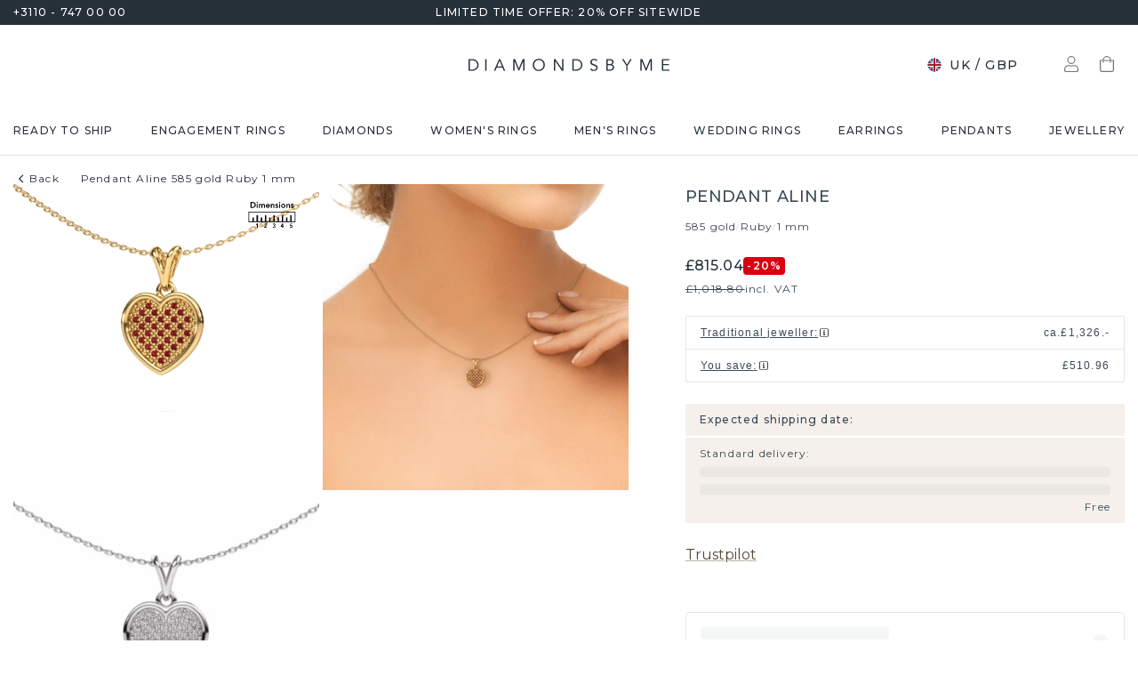

--- FILE ---
content_type: text/html; charset=utf-8
request_url: https://www.diamondsbyme.co.uk/pendants/ruby-heart-pendant-gold-trendy-aline/
body_size: 57875
content:
<!DOCTYPE html><html lang="en-gb"><head><meta charSet="utf-8"/><meta name="viewport" content="width=device-width"/><meta name="google-site-verification" content="z0sNr57Ysf0Dur5GGQfkvhZBpi2fxbUxWEAanff0NuY" class="jsx-4198358390"/><title>Gold heart pendant with 1 mm ruby Aline| DiamondsByMe</title><meta name="robots" content="index,follow"/><meta name="description" content="Let your heart speak with this heart Aline pendant. Made of gold and ruby. Have your heart-shaped pendant made by DiamondsByMe. ✔unique moment✔unique jewellery"/><link rel="alternate" hrefLang="x-default" href="https://www.diamondsbyme.com/pendants/ruby-heart-pendant-gold-trendy-aline/"/><link rel="alternate" hrefLang="de" href="https://www.diamondsbyme.de/anhaenger/rubin-herz-anhanger-gold-trendige-aline/"/><link rel="alternate" hrefLang="en" href="https://www.diamondsbyme.com/pendants/ruby-heart-pendant-gold-trendy-aline/"/><link rel="alternate" hrefLang="fr" href="https://www.diamondsbyme.fr/pendentifs/rubis-c-ur-pendentif-or-jaune-tendances-aline/"/><link rel="alternate" hrefLang="nl" href="https://www.diamondsbyme.nl/hangers/robijn-hart-hanger-gouden-trendy-aline/"/><link rel="alternate" hrefLang="de-AT" href="https://www.diamondsbyme.at/anhaenger/rubin-herz-anhanger-gold-trendige-aline/"/><link rel="alternate" hrefLang="de-CH" href="https://www.diamondsbyme.ch/anhaenger/rubin-herz-anhanger-gold-trendige-aline/"/><link rel="alternate" hrefLang="en-AU" href="https://www.diamondsbyme.com.au/pendants/ruby-heart-pendant-gold-trendy-aline/"/><link rel="alternate" hrefLang="en-BG" href="https://www.diamondsbyme.com/eu/pendants/ruby-heart-pendant-gold-trendy-aline/"/><link rel="alternate" hrefLang="en-CY" href="https://www.diamondsbyme.com/eu/pendants/ruby-heart-pendant-gold-trendy-aline/"/><link rel="alternate" hrefLang="en-CZ" href="https://www.diamondsbyme.com/eu/pendants/ruby-heart-pendant-gold-trendy-aline/"/><link rel="alternate" hrefLang="en-DK" href="https://www.diamondsbyme.com/eu/pendants/ruby-heart-pendant-gold-trendy-aline/"/><link rel="alternate" hrefLang="en-EE" href="https://www.diamondsbyme.com/eu/pendants/ruby-heart-pendant-gold-trendy-aline/"/><link rel="alternate" hrefLang="en-FI" href="https://www.diamondsbyme.com/eu/pendants/ruby-heart-pendant-gold-trendy-aline/"/><link rel="alternate" hrefLang="en-GB" href="https://www.diamondsbyme.co.uk/pendants/ruby-heart-pendant-gold-trendy-aline/"/><link rel="alternate" hrefLang="en-GR" href="https://www.diamondsbyme.com/eu/pendants/ruby-heart-pendant-gold-trendy-aline/"/><link rel="alternate" hrefLang="en-HK" href="https://www.diamondsbyme.com/en-hk/pendants/ruby-heart-pendant-gold-trendy-aline/"/><link rel="alternate" hrefLang="en-HR" href="https://www.diamondsbyme.com/eu/pendants/ruby-heart-pendant-gold-trendy-aline/"/><link rel="alternate" hrefLang="en-HU" href="https://www.diamondsbyme.com/eu/pendants/ruby-heart-pendant-gold-trendy-aline/"/><link rel="alternate" hrefLang="en-IE" href="https://www.diamondsbyme.com/eu/pendants/ruby-heart-pendant-gold-trendy-aline/"/><link rel="alternate" hrefLang="en-IT" href="https://www.diamondsbyme.com/eu/pendants/ruby-heart-pendant-gold-trendy-aline/"/><link rel="alternate" hrefLang="en-LT" href="https://www.diamondsbyme.com/eu/pendants/ruby-heart-pendant-gold-trendy-aline/"/><link rel="alternate" hrefLang="en-LU" href="https://www.diamondsbyme.com/eu/pendants/ruby-heart-pendant-gold-trendy-aline/"/><link rel="alternate" hrefLang="en-LV" href="https://www.diamondsbyme.com/eu/pendants/ruby-heart-pendant-gold-trendy-aline/"/><link rel="alternate" hrefLang="en-MT" href="https://www.diamondsbyme.com/eu/pendants/ruby-heart-pendant-gold-trendy-aline/"/><link rel="alternate" hrefLang="en-PL" href="https://www.diamondsbyme.com/eu/pendants/ruby-heart-pendant-gold-trendy-aline/"/><link rel="alternate" hrefLang="en-PT" href="https://www.diamondsbyme.com/eu/pendants/ruby-heart-pendant-gold-trendy-aline/"/><link rel="alternate" hrefLang="en-RO" href="https://www.diamondsbyme.com/eu/pendants/ruby-heart-pendant-gold-trendy-aline/"/><link rel="alternate" hrefLang="en-SG" href="https://www.diamondsbyme.com/en-sg/pendants/ruby-heart-pendant-gold-trendy-aline/"/><link rel="alternate" hrefLang="en-SI" href="https://www.diamondsbyme.com/eu/pendants/ruby-heart-pendant-gold-trendy-aline/"/><link rel="alternate" hrefLang="en-SK" href="https://www.diamondsbyme.com/eu/pendants/ruby-heart-pendant-gold-trendy-aline/"/><link rel="alternate" hrefLang="fr-CH" href="https://www.diamondsbyme.ch/fr-ch/pendentifs/rubis-c-ur-pendentif-or-jaune-tendances-aline/"/><link rel="alternate" hrefLang="nl-BE" href="https://www.diamondsbyme.be/hangers/robijn-hart-hanger-gouden-trendy-aline/"/><meta property="og:title" content="Gold heart pendant with 1 mm ruby Aline| DiamondsByMe"/><meta property="og:description" content="Let your heart speak with this heart Aline pendant. Made of gold and ruby. Have your heart-shaped pendant made by DiamondsByMe. ✔unique moment✔unique jewellery"/><link rel="canonical" href="https://www.diamondsbyme.co.uk/pendants/ruby-heart-pendant-gold-trendy-aline/"/><meta property="keywords"/><script type="application/ld+json">{"@context":"https://schema.org","@type":"Organization","name":"DiamondsByMe","url":"https://www.diamondsbyme.co.uk/","legalName":"Diamondsbyme B.V.","sameAs":["https://www.instagram.com/diamondsbyme/","https://www.facebook.com/diamondsbyme","https://twitter.com/diamondsbyme","https://nl.pinterest.com/diamondsbyme/","https://www.youtube.com/@DiamondsbymeNl"],"logo":"https://static.diamondsbyme.com/lsjqb/logo/2500387772-a09ec498a4a8d9d975b66e57e0128f00.jpg","vatID":"NL.817152696B01","contactPoint":[{"@type":"ContactPoint","telephone":"+3110 - 747 00 00","email":"info@diamondsbyme.co.uk","contactType":"customer service","areaServed":"EN","availableLanguage":["English","Dutch","German","French"]}]}</script><script type="application/ld+json">{"@context":"https://schema.org","@type":"WebSite","url":"https://www.diamondsbyme.co.uk/","potentialAction":[{"@type":"SearchAction","target":"https://www.diamondsbyme.co.uk/?q={search_term_string}","query-input":"required name=search_term_string"}]}</script><script type="application/ld+json">{"@context":"https://schema.org","@type":"Product","sku":"JW_512-MT_2-ST_7","mpn":"512","gtin13":"2000051202079","description":"Let your heart speak with this gorgeous heart Aline pendant. Made of gold and adorned with the most beautiful ruby. Keep your loved one close to your heart, and have your heart shaped pendant crafted by the DiamondsByMe goldsmiths. This heart shaped pendant is an exquisite gift for a loved one, or yourself! This pendant is made by hand by our goldsmith in our own DiamondsByMe studio. Due to a unique combination of the latest modern techniques and ancient craftsmanship we are able to create your heart shaped pendant to perfection. And that is what excites our goldsmiths, because only the finest piece of jewellery will do! We also carefully select our ruby and each ruby of your heart shaped pendant is set with great care to create maximum shine. A uniquely handmade heart shaped pendant with a stunning ruby is what you end up with. What could possibly be more beautiful than a personally designed trendy pendant, handmade by yours truly? Please, feel free to customize each model by choosing different precious metals and gemstones. This makes your pendant truly unique. This pendant can be customized to your liking. It goes without saying that you can also ask us for help. We are more than willing to assist in designing your Aline trendy pendant. If you like but still have specific wishes concerning customizing your design, such as adding a gemstone which isn&apos;t mentioned in the list, feel free to contact us. We will gladly inform you on different options.Our team of talented, passionate designers add new pendant designs to our online collection daily. Our objective in doing so, is to be able to offer you a wide variety of jewels. Please feel free to request a quote if you have specific wishes for your pendant. We guarantee to make you an offer you can&apos;t refuse.By using a combination of the latest modern techniques, combined with ancient crafting, we can make all our pendants in our own studio. Each jewel is made to order. This is advantageous because we can offer you a price you won&apos;t find anywhere else.To make it easier for you, we offer a 30 day return policy. Check our terms and conditions.","image":["https://static.diamondsbyme.com/lsjqb/product/400/1712068189-ALINE-PENDANT-0.A-YG.B-RO-RND-V0.JPG","https://static.diamondsbyme.com/lsjqb/product/400/3447397677-ALINE-PENDANT-0.A-YG.B-RO-RND-V1.JPG","https://content.diamondsbyme.com/ALINE/PENDANT/M0/ALINE-PENDANT-0.A.B-RND-M0.JPG?resize=400x400"],"brand":{"@type":"Brand","name":"Diamondsbyme"},"offers":[{"price":849,"priceCurrency":"GBP","itemCondition":"https://schema.org/NewCondition","availability":"https://schema.org/InStock","@type":"Offer"}],"name":"Pendant Aline 585 gold Ruby 1 mm"}</script><script type="application/ld+json">{"@context":"https://schema.org","@type":"BreadcrumbList","itemListElement":[{"@type":"ListItem","position":1,"item":"https://www.diamondsbyme.co.uk/pendants/ruby-heart-pendant-gold-trendy-aline","name":"Pendant Aline 585 gold Ruby 1 mm"}]}</script><link rel="preload" as="image" imageSrcSet="https://content.diamondsbyme.com/ALINE/PENDANT/V0/ALINE-PENDANT-0.A-YG.B-RO-RND-V0.JPG?version=v2&amp;resize=640 640w, https://content.diamondsbyme.com/ALINE/PENDANT/V0/ALINE-PENDANT-0.A-YG.B-RO-RND-V0.JPG?version=v2&amp;resize=750 750w, https://content.diamondsbyme.com/ALINE/PENDANT/V0/ALINE-PENDANT-0.A-YG.B-RO-RND-V0.JPG?version=v2&amp;resize=828 828w, https://content.diamondsbyme.com/ALINE/PENDANT/V0/ALINE-PENDANT-0.A-YG.B-RO-RND-V0.JPG?version=v2&amp;resize=1080 1080w, https://content.diamondsbyme.com/ALINE/PENDANT/V0/ALINE-PENDANT-0.A-YG.B-RO-RND-V0.JPG?version=v2&amp;resize=1200 1200w, https://content.diamondsbyme.com/ALINE/PENDANT/V0/ALINE-PENDANT-0.A-YG.B-RO-RND-V0.JPG?version=v2&amp;resize=1920 1920w, https://content.diamondsbyme.com/ALINE/PENDANT/V0/ALINE-PENDANT-0.A-YG.B-RO-RND-V0.JPG?version=v2&amp;resize=2048 2048w, https://content.diamondsbyme.com/ALINE/PENDANT/V0/ALINE-PENDANT-0.A-YG.B-RO-RND-V0.JPG?version=v2&amp;resize=3840 3840w" imageSizes="100vw"/><meta name="next-head-count" content="48"/><meta name="emotion-insertion-point" content=""/><style data-emotion="mui-global 14x95ah">html{-webkit-font-smoothing:antialiased;-moz-osx-font-smoothing:grayscale;box-sizing:border-box;-webkit-text-size-adjust:100%;}*,*::before,*::after{box-sizing:inherit;}strong,b{font-weight:700;}body{margin:0;color:#3B4A53;font-family:var(--Montserrat),-apple-system,BlinkMacSystemFont,'Segoe UI',Roboto,Ubuntu,'Helvetica Neue',sans-serif;font-weight:400;font-size:1rem;line-height:1.5;background-color:#fff;}@media print{body{background-color:#fff;}}body::backdrop{background-color:#fff;}</style><style data-emotion="mui-global 9cqwrf">body .aa-DetachedSearchButton{padding:12px;height:48px;border:0;border-radius:24px;}@media (max-width:767.95px){body .aa-DetachedSearchButton{padding:12px 12px 12px 8px;border-radius:0;border-bottom:1px solid #CED8DC;}}body .aa-DetachedSearchButtonIcon{-webkit-order:0;-ms-flex-order:0;order:0;color:#8B9DA5;line-height:0;}body .aa-DetachedSearchButtonIcon svg{width:20px;height:20px;}@media (min-width:768px){body .aa-DetachedSearchButtonPlaceholder{display:none;}}body .aa-Autocomplete[aria-expanded='true'] .aa-Form{border-bottom-right-radius:0;border-bottom-left-radius:0;}body .aa-Autocomplete[aria-expanded='true']::after{background-color:rgba(0,0,0,0.2);pointer-events:all;}body .aa-Form{position:relative;z-index:2;padding:7px 11px 7px 0;border:0;border-bottom:1px solid #CED8DC;border-radius:0;}body .aa-Form:focus-within{border-color:#CED8DC;box-shadow:none;}body .aa-Label{margin-bottom:0;}body .aa-Input{font-size:14px;line-height:20px;color:#253038;padding-left:12px;}body .aa-InputWrapperPrefix,body .aa-InputWrapperSuffix,body .aa-Input{height:24px;}body .aa-InputWrapperPrefix{-webkit-order:5;-ms-flex-order:5;order:5;}body .aa-InputWrapperPrefix:first-of-type{-webkit-order:0;-ms-flex-order:0;order:0;}body .aa-SubmitButton,body .aa-ClearButton{width:auto;padding:4px;}body .aa-SubmitButton >svg,body .aa-ClearButton >svg{width:18px;height:18px;}body .aa-SubmitButton{cursor:pointer;}body .aa-SubmitButton >svg{width:16px;height:16px;color:#8B9DA5;}body .aa-SubmitButton:hover>svg{color:rgba(var(--aa-text-color-rgb),var(--aa-text-color-alpha));}body .aa-Panel{z-index:1200;margin-top:-1px;border-top-right-radius:0;border-top-left-radius:0;border:1px solid #CED8DC;}body .aa-PanelLayout{padding:0;}body .aa-Source{padding-bottom:0;margin-bottom:12px;}body .aa-Source:not(:last-of-type){padding-bottom:12px;border-bottom:1px solid #CED8DC;}body .aa-SourceHeader{margin:0;padding:20px 20px 8px 20px;}body .aa-SourceHeaderTitle{color:#333333;font-size:14px;line-height:20px;}body .aa-Source .aa-Item{border-radius:0;padding:0;-webkit-transition:background-color 0.2s ease;transition:background-color 0.2s ease;}body .aa-Source .aa-Item[aria-selected='true']{background-color:#E0E7EA;}body .aa-Source .aa-ItemLink{color:#3B4A53;-webkit-text-decoration:none;text-decoration:none;}body .aa-Source .aa-ItemLink.ais-item-page{display:block;padding:8px 20px;font-size:14px;line-height:20px;}body .aa-Source .aa-ItemLink.ais-item-product{display:grid;grid-template-columns:64px 1fr;grid-template-areas:'image name' 'image price';-webkit-align-items:flex-start;-webkit-box-align:flex-start;-ms-flex-align:flex-start;align-items:flex-start;padding:12px 20px;font-size:14px;line-height:20px;}body .aa-Source .aa-ItemLink.ais-item-product .ais-item-product-image{grid-area:image;}body .aa-Source .aa-ItemLink.ais-item-product .ais-item-product-name{grid-area:name;color:#3B4A53;font-weight:700;}body .aa-Source .aa-ItemLink.ais-item-product .ais-item-product-price{display:-webkit-box;display:-webkit-flex;display:-ms-flexbox;display:flex;-webkit-box-flex-wrap:wrap;-webkit-flex-wrap:wrap;-ms-flex-wrap:wrap;flex-wrap:wrap;-webkit-align-items:baseline;-webkit-box-align:baseline;-ms-flex-align:baseline;align-items:baseline;gap:8px;grid-area:price;color:#253038;}body .aa-DetachedOverlay .aa-Input{font-size:16px;}body .aa-DetachedOverlay .aa-Form{padding-left:15px;border:0;}body .aa-DetachedContainer .aa-Panel{margin-top:-1px;}body .aa-DetachedContainer .aa-SourceHeader{margin:0;}body .aa-DetachedFormContainer{padding:4px 15px 4px 0;border-bottom:1px solid #CED8DC;}body .aa-DetachedCancelButton{color:#ABBAC1;}</style><style data-emotion="mui-global animation-c7515d">@-webkit-keyframes animation-c7515d{0%{opacity:1;}50%{opacity:0.4;}100%{opacity:1;}}@keyframes animation-c7515d{0%{opacity:1;}50%{opacity:0.4;}100%{opacity:1;}}</style><style data-emotion="mui-global 1qmkw4f">.lg-container .lg-backdrop,.lg-container .lg-outer .lg-thumb-outer{background-color:#fff;}.lg-container .lg-outer .lg-thumb-item{border:0;border-radius:2px;box-shadow:0 0 5px 1px rgb(0 0 0 / 30%);}.lg-container .lg-outer .lg-thumb-item.active{-webkit-filter:brightness(50%);filter:brightness(50%);}.lg-container .lg-outer .lg-thumb-item:hover{-webkit-filter:brightness(75%);filter:brightness(75%);}.lg-container .lg-toolbar .lg-icon:hover{color:#000;}.lg-container .lg-next,.lg-container .lg-prev{background-color:#fff;}.lg-container .lg-next:hover:not(.disabled),.lg-container .lg-prev:hover:not(.disabled){color:#000;background-color:#fff;}</style><style data-emotion="mui-global animation-61bdi0">@-webkit-keyframes animation-61bdi0{0%{-webkit-transform:rotate(0deg);-moz-transform:rotate(0deg);-ms-transform:rotate(0deg);transform:rotate(0deg);}100%{-webkit-transform:rotate(360deg);-moz-transform:rotate(360deg);-ms-transform:rotate(360deg);transform:rotate(360deg);}}@keyframes animation-61bdi0{0%{-webkit-transform:rotate(0deg);-moz-transform:rotate(0deg);-ms-transform:rotate(0deg);transform:rotate(0deg);}100%{-webkit-transform:rotate(360deg);-moz-transform:rotate(360deg);-ms-transform:rotate(360deg);transform:rotate(360deg);}}</style><style data-emotion="mui-global animation-1p2h4ri">@-webkit-keyframes animation-1p2h4ri{0%{stroke-dasharray:1px,200px;stroke-dashoffset:0;}50%{stroke-dasharray:100px,200px;stroke-dashoffset:-15px;}100%{stroke-dasharray:100px,200px;stroke-dashoffset:-125px;}}@keyframes animation-1p2h4ri{0%{stroke-dasharray:1px,200px;stroke-dashoffset:0;}50%{stroke-dasharray:100px,200px;stroke-dashoffset:-15px;}100%{stroke-dasharray:100px,200px;stroke-dashoffset:-125px;}}</style><style data-emotion="mui-global 1prfaxn">@-webkit-keyframes mui-auto-fill{from{display:block;}}@keyframes mui-auto-fill{from{display:block;}}@-webkit-keyframes mui-auto-fill-cancel{from{display:block;}}@keyframes mui-auto-fill-cancel{from{display:block;}}</style><style data-emotion="mui 4j7y9n 155wdri 13ds2vf ibdb7d el8fo4 z48z1h 1a8h3tl 1cwinio rf88cd bd1u4d fegepv atrjnm 1ua49gz vubbuv m5k20f a5pdy1 f0xw85 16rzsu1 1rzb3uu 13b91vn 1wdregb 12hx2kl 79elbk 11yoaf5 phh6mr 1t5u02q 19dw008 13xyihc jd5hh5 2rh4ud tz0hfr 11x1x50 ix5owq xhdnf8 hnlit4 1rk56sq 1kftbrp 1eewcx9 1dkdxn 8feus5 1qldcko 1ok2p41 1d4etco 7l47p9 8e1ufc iq4ycu od105f qp4jym ow4nag xk7qj8 11icaob u6946q 1aqjcie hyxlzm 1rbpw2h 1gk6xvz 57kesc 8atqhb 1oaesqc z4qa0b aif0p 1dk6yzl d3thh6 1f8670y hpgf8j ly9ror 1pleclj 1yrerak 1kamg8x ug35p4 13o7eu2 14891ef hfp9tp i3pbo 1tcwwjj axw7ok qha7tj ida0ej 1kt3voa 1porx1o a0lemj xsbbn8 t2nthe 1l9oyh6 j9gxwy 5dyt9h e4ke53 1yls13q 1i27l4i 15y5fop 12f1wo7 1xu8seb iln8ix 6qb34m 16oaq4w o6wiwe 178yklu 1pg8bi 6u3e25 1bdgria 17e9ump lhgxlz 811hjb 1ye8h8x y6e69 n085mf a0y2e3 hboir5 d0h2lt p1otp2 1hl2xvo fua6n4 1m9pwf3 cpa9t9 vrv9vb 1dexhpo 1fry6zm cdyb9m 1exsolk 13mr5ll 1vg7moz 8yzpf7 pt151d eaibym 1l6c7y9 1vnrc7e 198h32a 1jowtgm wyjot7 1t8mnmp lb0tg6 g90p1v 1kkt86i fm4r4t 16omtmb 19aekh1 1vmi789 1ddskxk 16ewyq2 zocthw 1r7zzij 1agvww3 1cs5gni 1ontqvh c8mkwt 1vfh8lt yq6jge x9p5c1 t3cp5v 8uimel c4sutr hix1c1 1v3caum n98c1 1ebprri 12tn3i6 8t637g 19jto2r 12x8pbp 1j2x37m 1b4hjz4 1rja3d6 pm7rlq 1713flm 1kmc22y 17ljjj5 1fjkcuv y7ozgn 1ugk8h5 c1jxxu 12eams4 ms1mpa disqx2 1xwyh6w x5v87e 45mq27 1cohn5k 1da9l8h c0ajtj 14hgqtv avd7g f8i87j yw58zc bwxdoe fkpq4t 10h95s1 1s3iklx 1klkwh2 1ix9guk 1s3jy3d cnprpe p1nw0x sdi7ei n27a7c gbgdcn d5yot3 92oo32 1xqam85 k008qs tzsjye ydjg4j 1kwz7nn 16e9lau vg3d0v 17ocaxv j73pw7 ziad1x 17l47on 1pq074q 1vb6gy6 1u0ai0w 1e3m5uk 16uw3tc sor9vt 1f1vich u4t362 4d3l3g 152tst5 z6a2qi 6gxhc5 1h4usop 16t1qlz 10iz61n jj2ztu pl5a70">.mui-4j7y9n{position:relative;z-index:1;padding-top:4px;padding-bottom:4px;overflow:hidden;background-color:#253038;color:#fff;font-weight:400;font-size:12px;line-height:20px;letter-spacing:1.2px;}.mui-155wdri{width:100%;margin-left:auto;box-sizing:border-box;margin-right:auto;display:block;padding-left:16px;padding-right:16px;padding-right:15px;padding-left:15px;max-width:1560px!important;padding-left:15px;padding-right:15px;padding-right:15px;padding-left:15px;}@media (min-width:768px){.mui-155wdri{padding-left:24px;padding-right:24px;}}@media (min-width:768px){.mui-155wdri{max-width:768px;}}@media (min-width:992px){.mui-155wdri{max-width:992px;}}@media (min-width:1200px){.mui-155wdri{max-width:1200px;}}@media (min-width:1600px){.mui-155wdri{max-width:1600px;}}@media (min-width:1600px){.mui-155wdri{max-width:1600px;}}@media (min-width: 768px){.mui-155wdri{padding-left:15px;padding-right:15px;max-width:750px;}}@media (min-width: 992px){.mui-155wdri{max-width:970px;}}@media (min-width: 1200px){.mui-155wdri{max-width:1170px;}}@media (min-width: 1600px){.mui-155wdri{max-width:1560px;}}.mui-13ds2vf{display:grid;grid-template-columns:1fr auto 1fr;grid-template-areas:' usp usp usp';gap:30px;font-size:12;line-height:20px;font-weight:500;}@media (min-width:992px){.mui-13ds2vf{grid-template-areas:'phone usp trust';}}.mui-ibdb7d{margin:0;font:inherit;color:#53492F;-webkit-text-decoration:none;text-decoration:none;color:#53492F;-webkit-align-items:center;-webkit-box-align:center;-ms-flex-align:center;align-items:center;gap:12px;grid-area:phone;justify-self:flex-start;color:inherit;}.mui-ibdb7d:hover{-webkit-text-decoration:underline;text-decoration:underline;}@media (min-width:0px){.mui-ibdb7d{display:none;}}@media (min-width:992px){.mui-ibdb7d{display:-webkit-box;display:-webkit-flex;display:-ms-flexbox;display:flex;}}.mui-el8fo4{grid-area:usp;text-align:center;}.mui-z48z1h{margin:0;font:inherit;}.mui-1a8h3tl{grid-area:trust;-webkit-box-pack:end;-ms-flex-pack:end;-webkit-justify-content:flex-end;justify-content:flex-end;}@media (min-width:0px){.mui-1a8h3tl{display:none;}}@media (min-width:992px){.mui-1a8h3tl{display:-webkit-box;display:-webkit-flex;display:-ms-flexbox;display:flex;}}.mui-1a8h3tl iframe{-webkit-transform:scale(0.8);-moz-transform:scale(0.8);-ms-transform:scale(0.8);transform:scale(0.8);transform-origin:right center;}.mui-1cwinio{background-color:#fff;color:#3B4A53;-webkit-transition:box-shadow 300ms cubic-bezier(0.4, 0, 0.2, 1) 0ms;transition:box-shadow 300ms cubic-bezier(0.4, 0, 0.2, 1) 0ms;box-shadow:none;display:-webkit-box;display:-webkit-flex;display:-ms-flexbox;display:flex;-webkit-flex-direction:column;-ms-flex-direction:column;flex-direction:column;width:100%;box-sizing:border-box;-webkit-flex-shrink:0;-ms-flex-negative:0;flex-shrink:0;position:-webkit-sticky;position:sticky;z-index:1100;top:0;left:auto;right:0;background-color:#253038;color:#fff;background-color:#fff;color:#253038;border-bottom:1px solid #E0E7EA;z-index:1039;}@media (min-width:768px) and (max-width:991.95px){.mui-1cwinio{overflow:hidden;}}@media (max-width:767.95px){.mui-1cwinio{margin-bottom:48px;}.mui-1cwinio .search-form-container{position:absolute;top:calc(100% + 1px);left:0;right:0;z-index:-1;overflow:hidden;}.mui-1cwinio .search-form-container>div{-webkit-transition:-webkit-transform 225ms cubic-bezier(0.4, 0, 0.2, 1) 0ms;transition:transform 225ms cubic-bezier(0.4, 0, 0.2, 1) 0ms;}.mui-1cwinio.scrolled .search-form-container{pointer-events:none;}.mui-1cwinio.scrolled .search-form-container>div{-webkit-transform:translateY(-49px);-moz-transform:translateY(-49px);-ms-transform:translateY(-49px);transform:translateY(-49px);-webkit-transition:-webkit-transform 195ms cubic-bezier(0.4, 0, 0.2, 1) 0ms;transition:transform 195ms cubic-bezier(0.4, 0, 0.2, 1) 0ms;}}.mui-rf88cd{display:grid;grid-template-columns:1fr auto 1fr;grid-template-areas:'menu logo utils' 'search search search';-webkit-box-pack:space-evenly;-ms-flex-pack:space-evenly;-webkit-justify-content:space-evenly;justify-content:space-evenly;-webkit-align-items:center;-webkit-box-align:center;-ms-flex-align:center;align-items:center;padding-top:24px;padding-bottom:24px;}@media (max-width:991.95px){.mui-rf88cd{grid-template-columns:108px 48px 1fr 48px 108px;gap:8px;grid-template-areas:'menu menu logo search utils';-webkit-box-pack:space-evenly;-ms-flex-pack:space-evenly;-webkit-justify-content:space-evenly;justify-content:space-evenly;margin-left:-15px;margin-right:-15px;}}@media (max-width:767.95px){.mui-rf88cd{grid-template-columns:56px 1fr 56px;grid-template-rows:auto 0;grid-template-areas:'menu logo utils' 'search search search';-webkit-column-gap:0;column-gap:0;row-gap:24px;padding-bottom:0;}}@media (min-width:992px){.mui-rf88cd{grid-template-areas:'search logo utils';gap:30px;}}.mui-bd1u4d{grid-area:search;}@media (min-width:992px){.mui-fegepv{max-width:290px;min-height:42px;}}@media (min-width:1200px){.mui-fegepv{max-width:360px;}}@media (min-width:1600px){.mui-fegepv{max-width:420px;}}.mui-atrjnm{grid-area:menu;-webkit-align-items:center;-webkit-box-align:center;-ms-flex-align:center;align-items:center;}@media (min-width:0px){.mui-atrjnm{display:-webkit-box;display:-webkit-flex;display:-ms-flexbox;display:flex;padding-left:4px;gap:0px;}}@media (min-width:768px){.mui-atrjnm{gap:8px;}}@media (min-width:992px){.mui-atrjnm{display:none;padding-left:0px;}}.mui-1ua49gz{display:-webkit-inline-box;display:-webkit-inline-flex;display:-ms-inline-flexbox;display:inline-flex;-webkit-align-items:center;-webkit-box-align:center;-ms-flex-align:center;align-items:center;-webkit-box-pack:center;-ms-flex-pack:center;-webkit-justify-content:center;justify-content:center;position:relative;box-sizing:border-box;-webkit-tap-highlight-color:transparent;background-color:transparent;outline:0;border:0;margin:0;border-radius:0;padding:0;cursor:pointer;-webkit-user-select:none;-moz-user-select:none;-ms-user-select:none;user-select:none;vertical-align:middle;-moz-appearance:none;-webkit-appearance:none;-webkit-text-decoration:none;text-decoration:none;color:inherit;text-align:center;-webkit-flex:0 0 auto;-ms-flex:0 0 auto;flex:0 0 auto;font-size:1.5rem;padding:8px;border-radius:50%;overflow:visible;color:rgba(0, 0, 0, 0.54);-webkit-transition:background-color 150ms cubic-bezier(0.4, 0, 0.2, 1) 0ms;transition:background-color 150ms cubic-bezier(0.4, 0, 0.2, 1) 0ms;}.mui-1ua49gz::-moz-focus-inner{border-style:none;}.mui-1ua49gz.Mui-disabled{pointer-events:none;cursor:default;}@media print{.mui-1ua49gz{-webkit-print-color-adjust:exact;color-adjust:exact;}}.mui-1ua49gz.Mui-disabled{background-color:transparent;color:rgba(0, 0, 0, 0.26);}.mui-vubbuv{-webkit-user-select:none;-moz-user-select:none;-ms-user-select:none;user-select:none;width:1em;height:1em;display:inline-block;fill:currentColor;-webkit-flex-shrink:0;-ms-flex-negative:0;flex-shrink:0;-webkit-transition:fill 200ms cubic-bezier(0.4, 0, 0.2, 1) 0ms;transition:fill 200ms cubic-bezier(0.4, 0, 0.2, 1) 0ms;font-size:1.5rem;}.mui-m5k20f{margin-left:auto;margin-right:auto;grid-area:logo;display:-webkit-box;display:-webkit-flex;display:-ms-flexbox;display:flex;color:#253038;}@media (min-width:0px){.mui-m5k20f{height:12px;}}@media (min-width:992px){.mui-m5k20f{height:14px;}}.mui-a5pdy1{grid-area:utils;display:-webkit-box;display:-webkit-flex;display:-ms-flexbox;display:flex;-webkit-box-pack:end;-ms-flex-pack:end;-webkit-justify-content:flex-end;justify-content:flex-end;-webkit-align-items:center;-webkit-box-align:center;-ms-flex-align:center;align-items:center;}@media (min-width:0px){.mui-a5pdy1{gap:0px;padding-right:4px;}}@media (min-width:768px){.mui-a5pdy1{gap:8px;}}@media (min-width:992px){.mui-a5pdy1{padding-right:0px;}}.mui-f0xw85{display:-webkit-inline-box;display:-webkit-inline-flex;display:-ms-inline-flexbox;display:inline-flex;-webkit-align-items:center;-webkit-box-align:center;-ms-flex-align:center;align-items:center;-webkit-box-pack:center;-ms-flex-pack:center;-webkit-justify-content:center;justify-content:center;position:relative;box-sizing:border-box;-webkit-tap-highlight-color:transparent;background-color:transparent;outline:0;border:0;margin:0;border-radius:0;padding:0;cursor:pointer;-webkit-user-select:none;-moz-user-select:none;-ms-user-select:none;user-select:none;vertical-align:middle;-moz-appearance:none;-webkit-appearance:none;-webkit-text-decoration:none;text-decoration:none;color:inherit;font-family:var(--Montserrat),-apple-system,BlinkMacSystemFont,'Segoe UI',Roboto,Ubuntu,'Helvetica Neue',sans-serif;font-weight:500;font-size:0.8125rem;line-height:1.75;text-transform:uppercase;min-width:64px;padding:4px 5px;border-radius:4px;-webkit-transition:background-color 250ms cubic-bezier(0.4, 0, 0.2, 1) 0ms,box-shadow 250ms cubic-bezier(0.4, 0, 0.2, 1) 0ms,border-color 250ms cubic-bezier(0.4, 0, 0.2, 1) 0ms,color 250ms cubic-bezier(0.4, 0, 0.2, 1) 0ms;transition:background-color 250ms cubic-bezier(0.4, 0, 0.2, 1) 0ms,box-shadow 250ms cubic-bezier(0.4, 0, 0.2, 1) 0ms,border-color 250ms cubic-bezier(0.4, 0, 0.2, 1) 0ms,color 250ms cubic-bezier(0.4, 0, 0.2, 1) 0ms;color:#253038;box-shadow:none;font-weight:500;font-size:16px;line-height:24px;letter-spacing:1.2px;text-transform:uppercase;border-radius:4px;font-weight:500;font-size:14px;line-height:24px;letter-spacing:1.2px;text-transform:uppercase;padding:8px 16px;margin-right:24px;}.mui-f0xw85::-moz-focus-inner{border-style:none;}.mui-f0xw85.Mui-disabled{pointer-events:none;cursor:default;}@media print{.mui-f0xw85{-webkit-print-color-adjust:exact;color-adjust:exact;}}.mui-f0xw85:hover{-webkit-text-decoration:none;text-decoration:none;background-color:rgba(37, 48, 56, 0.04);}@media (hover: none){.mui-f0xw85:hover{background-color:transparent;}}.mui-f0xw85.Mui-disabled{color:rgba(0, 0, 0, 0.26);}.mui-f0xw85:hover{box-shadow:none;}.mui-f0xw85.Mui-focusVisible{box-shadow:none;}.mui-f0xw85:active{box-shadow:none;}.mui-f0xw85.Mui-disabled{box-shadow:none;}@media (min-width:0px){.mui-f0xw85{display:none;}}@media (min-width:992px){.mui-f0xw85{display:-webkit-box;display:-webkit-flex;display:-ms-flexbox;display:flex;}}.mui-16rzsu1{display:inherit;margin-right:8px;margin-left:-2px;}.mui-16rzsu1>*:nth-of-type(1){font-size:18px;}.mui-1rzb3uu{position:relative;display:-webkit-inline-box;display:-webkit-inline-flex;display:-ms-inline-flexbox;display:inline-flex;vertical-align:middle;-webkit-flex-shrink:0;-ms-flex-negative:0;flex-shrink:0;}.mui-13b91vn{display:-webkit-box;display:-webkit-flex;display:-ms-flexbox;display:flex;-webkit-flex-direction:row;-ms-flex-direction:row;flex-direction:row;-webkit-box-flex-wrap:wrap;-webkit-flex-wrap:wrap;-ms-flex-wrap:wrap;flex-wrap:wrap;-webkit-box-pack:center;-ms-flex-pack:center;-webkit-justify-content:center;justify-content:center;-webkit-align-content:center;-ms-flex-line-pack:center;align-content:center;-webkit-align-items:center;-webkit-box-align:center;-ms-flex-align:center;align-items:center;position:absolute;box-sizing:border-box;font-family:var(--Montserrat),-apple-system,BlinkMacSystemFont,'Segoe UI',Roboto,Ubuntu,'Helvetica Neue',sans-serif;font-weight:500;font-size:0.75rem;min-width:20px;line-height:1;padding:0 6px;height:20px;border-radius:10px;z-index:1;-webkit-transition:-webkit-transform 225ms cubic-bezier(0.4, 0, 0.2, 1) 0ms;transition:transform 225ms cubic-bezier(0.4, 0, 0.2, 1) 0ms;background-color:#253038;color:#fff;border-radius:4px;height:8px;min-width:8px;padding:0;top:14%;right:14%;-webkit-transform:scale(1) translate(50%, -50%);-moz-transform:scale(1) translate(50%, -50%);-ms-transform:scale(1) translate(50%, -50%);transform:scale(1) translate(50%, -50%);transform-origin:100% 0%;-webkit-transition:-webkit-transform 195ms cubic-bezier(0.4, 0, 0.2, 1) 0ms;transition:transform 195ms cubic-bezier(0.4, 0, 0.2, 1) 0ms;}.mui-13b91vn.MuiBadge-invisible{-webkit-transform:scale(0) translate(50%, -50%);-moz-transform:scale(0) translate(50%, -50%);-ms-transform:scale(0) translate(50%, -50%);transform:scale(0) translate(50%, -50%);}.mui-1wdregb{position:relative;display:-webkit-inline-box;display:-webkit-inline-flex;display:-ms-inline-flexbox;display:inline-flex;vertical-align:middle;-webkit-flex-shrink:0;-ms-flex-negative:0;flex-shrink:0;}.mui-1wdregb .MuiBadge-badge{border:2px solid #fff;padding-left:4px;padding-right:4px;font-size:12px;font-weight:700;}.mui-12hx2kl{display:-webkit-box;display:-webkit-flex;display:-ms-flexbox;display:flex;-webkit-flex-direction:row;-ms-flex-direction:row;flex-direction:row;-webkit-box-flex-wrap:wrap;-webkit-flex-wrap:wrap;-ms-flex-wrap:wrap;flex-wrap:wrap;-webkit-box-pack:center;-ms-flex-pack:center;-webkit-justify-content:center;justify-content:center;-webkit-align-content:center;-ms-flex-line-pack:center;align-content:center;-webkit-align-items:center;-webkit-box-align:center;-ms-flex-align:center;align-items:center;position:absolute;box-sizing:border-box;font-family:var(--Montserrat),-apple-system,BlinkMacSystemFont,'Segoe UI',Roboto,Ubuntu,'Helvetica Neue',sans-serif;font-weight:500;font-size:0.75rem;min-width:20px;line-height:1;padding:0 6px;height:20px;border-radius:10px;z-index:1;-webkit-transition:-webkit-transform 225ms cubic-bezier(0.4, 0, 0.2, 1) 0ms;transition:transform 225ms cubic-bezier(0.4, 0, 0.2, 1) 0ms;background-color:#253038;color:#fff;top:14%;right:14%;-webkit-transform:scale(1) translate(50%, -50%);-moz-transform:scale(1) translate(50%, -50%);-ms-transform:scale(1) translate(50%, -50%);transform:scale(1) translate(50%, -50%);transform-origin:100% 0%;-webkit-transition:-webkit-transform 195ms cubic-bezier(0.4, 0, 0.2, 1) 0ms;transition:transform 195ms cubic-bezier(0.4, 0, 0.2, 1) 0ms;}.mui-12hx2kl.MuiBadge-invisible{-webkit-transform:scale(0) translate(50%, -50%);-moz-transform:scale(0) translate(50%, -50%);-ms-transform:scale(0) translate(50%, -50%);transform:scale(0) translate(50%, -50%);}.mui-79elbk{position:relative;}.mui-11yoaf5{width:100%;margin-left:auto;box-sizing:border-box;margin-right:auto;display:block;padding-left:16px;padding-right:16px;padding-right:15px;padding-left:15px;max-width:1560px!important;padding-left:15px;padding-right:15px;padding-right:15px;padding-left:15px;}@media (min-width:768px){.mui-11yoaf5{padding-left:24px;padding-right:24px;}}@media (min-width:768px){.mui-11yoaf5{max-width:768px;}}@media (min-width:992px){.mui-11yoaf5{max-width:992px;}}@media (min-width:1200px){.mui-11yoaf5{max-width:1200px;}}@media (min-width:1600px){.mui-11yoaf5{max-width:1600px;}}@media (min-width:1600px){.mui-11yoaf5{max-width:1600px;}}@media (min-width: 768px){.mui-11yoaf5{padding-left:15px;padding-right:15px;max-width:750px;}}@media (min-width: 992px){.mui-11yoaf5{max-width:970px;}}@media (min-width: 1200px){.mui-11yoaf5{max-width:1170px;}}@media (min-width: 1600px){.mui-11yoaf5{max-width:1560px;}}@media (min-width:0px){.mui-11yoaf5{display:none;}}@media (min-width:992px){.mui-11yoaf5{display:block;}}.mui-phh6mr{display:-webkit-box;display:-webkit-flex;display:-ms-flexbox;display:flex;-webkit-box-pack:justify;-webkit-justify-content:space-between;justify-content:space-between;-webkit-align-items:center;-webkit-box-align:center;-ms-flex-align:center;align-items:center;-webkit-box-flex-wrap:wrap;-webkit-flex-wrap:wrap;-ms-flex-wrap:wrap;flex-wrap:wrap;-webkit-column-gap:16px;column-gap:16px;row-gap:16px;padding-left:0;padding-top:16px;padding-bottom:16px;margin-top:0;margin-bottom:0;margin-left:0;list-style:none;}.mui-1t5u02q{height:24px;}.mui-1t5u02q >a{position:relative;}.mui-1t5u02q >a::before{position:absolute;bottom:-20px;height:2px;width:100%;content:'';background-color:#253038;-webkit-transform:scaleX(0);-moz-transform:scaleX(0);-ms-transform:scaleX(0);transform:scaleX(0);-webkit-transition:-webkit-transform 150ms cubic-bezier(0.4, 0, 0.2, 1) 0ms;transition:transform 150ms cubic-bezier(0.4, 0, 0.2, 1) 0ms;}.mui-1t5u02q.active>a::before{-webkit-transform:scaleX(1);-moz-transform:scaleX(1);-ms-transform:scaleX(1);transform:scaleX(1);}.mui-1t5u02q.active>a::after{position:absolute;top:100%;right:-50%;left:-50%;content:'';height:18px;display:block;}.mui-1t5u02q.active .nav-sub-menu{visibility:visible;opacity:1;}.mui-19dw008{margin:0;font-weight:400;font-size:12px;line-height:20px;letter-spacing:1.2px;overflow:hidden;text-overflow:ellipsis;white-space:nowrap;color:inherit;font-weight:500;text-transform:uppercase;-webkit-text-decoration:none;text-decoration:none;color:inherit;-webkit-flex-shrink:0;-ms-flex-negative:0;flex-shrink:0;}.mui-13xyihc{background-color:#fff;color:#3B4A53;-webkit-transition:box-shadow 300ms cubic-bezier(0.4, 0, 0.2, 1) 0ms;transition:box-shadow 300ms cubic-bezier(0.4, 0, 0.2, 1) 0ms;border-radius:4px;box-shadow:0px 2px 1px -1px rgba(0,0,0,0.2),0px 1px 1px 0px rgba(0,0,0,0.14),0px 1px 3px 0px rgba(0,0,0,0.12);position:absolute;top:calc(100% + 1px);right:0;left:0;min-width:150px;visibility:hidden;opacity:0;padding-top:48px;padding-bottom:64px;background-color:#fff;border-radius:0;box-shadow:0 2px 2px rgba(0,0,0,0.3);-webkit-transition:opacity 150ms cubic-bezier(0.4, 0, 0.2, 1) 0ms;transition:opacity 150ms cubic-bezier(0.4, 0, 0.2, 1) 0ms;}.mui-jd5hh5{display:-webkit-box;display:-webkit-flex;display:-ms-flexbox;display:flex;-webkit-box-flex-wrap:wrap;-webkit-flex-wrap:wrap;-ms-flex-wrap:wrap;flex-wrap:wrap;gap:40px;}.mui-2rh4ud{display:-webkit-box;display:-webkit-flex;display:-ms-flexbox;display:flex;-webkit-flex-direction:column;-ms-flex-direction:column;flex-direction:column;gap:16px;position:relative;list-style:none;padding:0;}.mui-2rh4ud:not(:last-of-type)::before{position:absolute;top:0;left:100%;width:1px;height:100%;margin-left:20px;content:'';background-color:#F2F6F7;}.mui-tz0hfr{margin:0;font-weight:400;font-size:12px;line-height:20px;letter-spacing:1.2px;font-weight:600;margin-bottom:-4px;}.mui-tz0hfr:not(:first-child){margin-top:8px;}.mui-11x1x50{margin:0;font-weight:400;font-size:12px;line-height:20px;letter-spacing:1.2px;overflow:hidden;text-overflow:ellipsis;white-space:nowrap;color:inherit;font-weight:500;text-transform:uppercase;-webkit-text-decoration:none;text-decoration:none;color:inherit;overflow:visible;display:grid;-webkit-align-items:center;-webkit-box-align:center;-ms-flex-align:center;align-items:center;grid-template-columns:32px 1fr;grid-template-rows:24px;grid-template-areas:'icon label';gap:12px;}.mui-ix5owq{margin-top:-2px;margin-bottom:-2px;line-height:0;}.mui-xhdnf8{display:inline-block;grid-area:label;line-height:24px;}.mui-hnlit4{margin:0;font-weight:400;font-size:12px;line-height:20px;letter-spacing:1.2px;font-weight:500;margin-bottom:-4px;}.mui-hnlit4:not(:first-child){margin-top:8px;}.mui-1rk56sq{margin:0;font-weight:400;font-size:12px;line-height:20px;letter-spacing:1.2px;overflow:hidden;text-overflow:ellipsis;white-space:nowrap;color:inherit;font-weight:500;text-transform:uppercase;-webkit-text-decoration:none;text-decoration:none;color:inherit;overflow:visible;}.mui-1kftbrp{width:100%;display:grid;grid-template-columns:minmax(0px,1fr);grid-template-areas:'breadcrumbs' 'title' 'images' 'form' 'info';}@media (min-width:992px){.mui-1kftbrp{grid-template-columns:1fr 425px;grid-column-gap:48px;grid-template-areas:'breadcrumbs breadcrumbs' 'images title' 'images form' 'info form' '. form';}}@media (min-width:1200px){.mui-1kftbrp{grid-template-columns:7fr 5fr;grid-column-gap:64px;}}@media (min-width:1600px){.mui-1kftbrp{grid-column-gap:96px;}}.mui-1kftbrp:has(.jewelleryStepper){grid-template-areas:'breadcrumbs' 'stepper' 'title' 'images' 'form' 'info';}@media (min-width:992px){.mui-1kftbrp:has(.jewelleryStepper){grid-template-areas:'breadcrumbs breadcrumbs' 'stepper stepper' 'images title' 'images form' 'info form' '. form';}}.mui-1kftbrp:has(.jewelleryStepper) .jewelleryStepper{grid-area:stepper;}.mui-1eewcx9{grid-area:breadcrumbs;display:-webkit-box;display:-webkit-flex;display:-ms-flexbox;display:flex;-webkit-align-items:center;-webkit-box-align:center;-ms-flex-align:center;align-items:center;margin-top:16px;margin-bottom:-4px;}.mui-1dkdxn{margin:0;font-weight:400;font-size:12px;line-height:20px;letter-spacing:1.2px;color:#253038;-webkit-text-decoration:none;text-decoration:none;position:relative;-webkit-tap-highlight-color:transparent;background-color:transparent;outline:0;border:0;margin:0;border-radius:0;padding:0;cursor:pointer;-webkit-user-select:none;-moz-user-select:none;-ms-user-select:none;user-select:none;vertical-align:middle;-moz-appearance:none;-webkit-appearance:none;color:#253038;margin-right:24px;display:-webkit-box;display:-webkit-flex;display:-ms-flexbox;display:flex;-webkit-align-items:center;-webkit-box-align:center;-ms-flex-align:center;align-items:center;font-family:inherit;}.mui-1dkdxn:hover{-webkit-text-decoration:underline;text-decoration:underline;}.mui-1dkdxn::-moz-focus-inner{border-style:none;}.mui-1dkdxn.Mui-focusVisible{outline:auto;}.mui-8feus5{-webkit-user-select:none;-moz-user-select:none;-ms-user-select:none;user-select:none;width:1em;height:1em;display:inline-block;fill:currentColor;-webkit-flex-shrink:0;-ms-flex-negative:0;flex-shrink:0;-webkit-transition:fill 200ms cubic-bezier(0.4, 0, 0.2, 1) 0ms;transition:fill 200ms cubic-bezier(0.4, 0, 0.2, 1) 0ms;font-size:1.5rem;font-size:18px;}.mui-1qldcko{margin:0;font-weight:400;font-size:14px;line-height:24px;letter-spacing:1.2px;color:#6E808A;}.mui-1qldcko .MuiBreadcrumbs-li .MuiTypography-root{opacity:1;font-weight:400;font-size:12px;line-height:20px;letter-spacing:1.2px;}@media (min-width:0px){.mui-1qldcko{display:none;}}@media (min-width:768px){.mui-1qldcko{display:block;}}.mui-1ok2p41{display:-webkit-box;display:-webkit-flex;display:-ms-flexbox;display:flex;-webkit-box-flex-wrap:wrap;-webkit-flex-wrap:wrap;-ms-flex-wrap:wrap;flex-wrap:wrap;-webkit-align-items:center;-webkit-box-align:center;-ms-flex-align:center;align-items:center;padding:0;margin:0;list-style:none;row-gap:4px;}.mui-1d4etco{margin:0;font-weight:400;font-size:14px;line-height:24px;letter-spacing:1.2px;color:#253038;opacity:0.5;}.mui-7l47p9{display:grid;position:relative;z-index:0;grid-template-columns:repeat(3,1fr);height:72px;margin-top:20px;margin-bottom:32px;overflow:hidden;border:1px solid #E0E7EA;}@media (max-width:767.95px){.mui-7l47p9{margin:16px -15px;}}.mui-8e1ufc{position:relative;display:grid;grid-template-columns:40px 1fr;gap:16px;-webkit-align-items:center;-webkit-box-align:center;-ms-flex-align:center;align-items:center;padding-left:24px;padding-right:10px;background-color:#fff;}.mui-8e1ufc:not(:first-of-type){padding-left:32px;}.mui-8e1ufc:not(:last-of-type)::before{content:'';position:absolute;top:-3px;bottom:-3px;left:calc(100% + 1px);border-top:38px solid transparent;border-bottom:38px solid transparent;border-left:16px solid #E0E7EA;z-index:1;}.mui-8e1ufc:not(:last-of-type)::after{content:'';position:absolute;top:-3px;bottom:-3px;left:100%;border-top:38px solid transparent;border-bottom:38px solid transparent;border-left:16px solid #fff;z-index:2;}.mui-8e1ufc.active{background-color:#F5F0EC;}.mui-8e1ufc.active:not(:last-of-type)::after{border-left-color:#F5F0EC;}@media (max-width:991.95px){.mui-8e1ufc{grid-template-columns:1fr;padding-left:16px;padding-right:16px;}.mui-8e1ufc:not(:first-of-type){padding-left:24px;}.mui-8e1ufc:not(:first-of-type):not(.completed){padding-left:32px;}.mui-8e1ufc:not(:last-of-type){padding-right:0px;}}.mui-iq4ycu{display:block;background-color:rgba(59, 74, 83, 0.11);height:1.2em;border-radius:50%;-webkit-animation:animation-c7515d 2s ease-in-out 0.5s infinite;animation:animation-c7515d 2s ease-in-out 0.5s infinite;}.mui-od105f{margin:0;font-weight:400;font-size:14px;line-height:24px;letter-spacing:1.2px;color:#253038;font-weight:500;}.mui-qp4jym{display:block;background-color:rgba(59, 74, 83, 0.11);height:auto;margin-top:0;margin-bottom:0;transform-origin:0 55%;-webkit-transform:scale(1, 0.60);-moz-transform:scale(1, 0.60);-ms-transform:scale(1, 0.60);transform:scale(1, 0.60);border-radius:4px/6.7px;-webkit-animation:animation-c7515d 2s ease-in-out 0.5s infinite;animation:animation-c7515d 2s ease-in-out 0.5s infinite;}.mui-qp4jym:empty:before{content:"\00a0";}.mui-ow4nag{grid-area:images;}.mui-xk7qj8{grid-template-columns:repeat(2, 1fr);gap:4px;}@media (min-width:0px){.mui-xk7qj8{display:none;}}@media (min-width:992px){.mui-xk7qj8{display:grid;}}.mui-11icaob{position:relative;padding-top:100%;}.mui-u6946q{position:absolute;top:0;right:0;bottom:0;left:0;display:grid;grid-template-columns:1fr;grid-template-rows:1fr;}.mui-u6946q figure{width:100%!important;height:100%!important;}.mui-u6946q figure .iiz__img{width:100%!important;height:100%!important;object-fit:cover;}.mui-1aqjcie{display:block;background-color:transparent;border:0px solid;position:absolute;top:20px;right:20px;z-index:10;padding-top:8px;padding-bottom:8px;margin-top:-8px;cursor:pointer;}.mui-hyxlzm{position:relative;display:-webkit-box;display:-webkit-flex;display:-ms-flexbox;display:flex;}.mui-1rbpw2h{display:contents;cursor:pointer;}.mui-1rbpw2h:hover .play-button{opacity:1;}.mui-1gk6xvz{position:absolute;bottom:16px;right:16px;padding:4px;border-radius:50%;background-color:#253038;line-height:0;color:#fff;-webkit-transition:opacity 150ms cubic-bezier(0.4, 0, 0.2, 1) 0ms;transition:opacity 150ms cubic-bezier(0.4, 0, 0.2, 1) 0ms;}.mui-1gk6xvz[data-playing="true"]{opacity:0;}.mui-57kesc{-webkit-user-select:none;-moz-user-select:none;-ms-user-select:none;user-select:none;width:1em;height:1em;display:inline-block;fill:currentColor;-webkit-flex-shrink:0;-ms-flex-negative:0;flex-shrink:0;-webkit-transition:fill 200ms cubic-bezier(0.4, 0, 0.2, 1) 0ms;transition:fill 200ms cubic-bezier(0.4, 0, 0.2, 1) 0ms;font-size:1.5rem;font-size:16px;}.mui-8atqhb{width:100%;}.mui-1oaesqc{position:relative;z-index:0;}@media (min-width:992px){.mui-1oaesqc{display:none;}}.mui-z4qa0b{max-height:400px;max-width:400px;margin-left:auto;margin-right:auto;position:relative;line-height:0;aspect-ratio:1/1;}.mui-aif0p{position:absolute;bottom:16px;left:50%;background-color:rgba(0,0,0,.7);border-radius:16px;padding-left:12px;padding-right:12px;padding-top:4px;padding-bottom:4px;z-index:2;color:#fff;font-size:12px;line-height:18px;-webkit-transform:translateX(-50%);-moz-transform:translateX(-50%);-ms-transform:translateX(-50%);transform:translateX(-50%);}@media (min-width:992px){.mui-aif0p{display:none;}}.mui-1dk6yzl{display:grid;border:0px solid;padding:0px;width:100%;background-color:transparent;grid-template-areas:'stage';grid-template-columns:1fr;grid-template-rows:1fr;}.mui-d3thh6{grid-area:stage;}@media (min-width:992px){.mui-d3thh6{display:none;}}.mui-1f8670y{margin-left:-8px;margin-right:-8px;}.mui-1f8670y .swiper:not(.swiper-initialized) .swiper-slide{width:20%;}.mui-hpgf8j{padding:8px;}.mui-ly9ror{position:relative;display:-webkit-box;display:-webkit-flex;display:-ms-flexbox;display:flex;border:0px solid;padding:0px;border-radius:2px;background-color:transparent;cursor:pointer;box-shadow:0 1px 3px 0 rgb(0 0 0 / 25%);-webkit-transition:box-shadow 300ms cubic-bezier(0.4, 0, 0.2, 1) 0ms;transition:box-shadow 300ms cubic-bezier(0.4, 0, 0.2, 1) 0ms;overflow:hidden;}@media (min-width:992px){.mui-ly9ror:hover::before{background-color:rgba(0, 0, 0, .3);}}.mui-ly9ror::before{position:absolute;top:0;left:0;content:"";width:100%;height:100%;z-index:1;background-color:rgba(0, 0, 0, .0);-webkit-transition:background-color 300ms cubic-bezier(0.4, 0, 0.2, 1) 0ms;transition:background-color 300ms cubic-bezier(0.4, 0, 0.2, 1) 0ms;}.mui-1pleclj{position:relative;display:-webkit-box;display:-webkit-flex;display:-ms-flexbox;display:flex;border:0px solid;padding:0px;border-radius:2px;background-color:transparent;cursor:pointer;-webkit-transition:box-shadow 300ms cubic-bezier(0.4, 0, 0.2, 1) 0ms;transition:box-shadow 300ms cubic-bezier(0.4, 0, 0.2, 1) 0ms;overflow:hidden;}@media (min-width:992px){.mui-1pleclj:hover::before{background-color:rgba(0, 0, 0, .3);}}.mui-1pleclj::before{position:absolute;top:0;left:0;content:"";width:100%;height:100%;z-index:1;background-color:rgba(0, 0, 0, .0);-webkit-transition:background-color 300ms cubic-bezier(0.4, 0, 0.2, 1) 0ms;transition:background-color 300ms cubic-bezier(0.4, 0, 0.2, 1) 0ms;}.mui-1yrerak{-webkit-user-select:none;-moz-user-select:none;-ms-user-select:none;user-select:none;width:1em;height:1em;display:inline-block;fill:currentColor;-webkit-flex-shrink:0;-ms-flex-negative:0;flex-shrink:0;-webkit-transition:fill 200ms cubic-bezier(0.4, 0, 0.2, 1) 0ms;transition:fill 200ms cubic-bezier(0.4, 0, 0.2, 1) 0ms;font-size:2.1875rem;color:#ffffff;position:absolute;top:50%;left:50%;z-index:1;opacity:0.5;-webkit-transform:translate(-50%, -50%);-moz-transform:translate(-50%, -50%);-ms-transform:translate(-50%, -50%);transform:translate(-50%, -50%);-webkit-filter:drop-shadow(0 1px 3px rgb(0 0 0 / 25%));filter:drop-shadow(0 1px 3px rgb(0 0 0 / 25%));-webkit-transition:opacity 300ms cubic-bezier(0.4, 0, 0.2, 1) 0ms;transition:opacity 300ms cubic-bezier(0.4, 0, 0.2, 1) 0ms;}.mui-1kamg8x{position:fixed;display:-webkit-box;display:-webkit-flex;display:-ms-flexbox;display:flex;-webkit-align-items:center;-webkit-box-align:center;-ms-flex-align:center;align-items:center;-webkit-box-pack:center;-ms-flex-pack:center;-webkit-justify-content:center;justify-content:center;right:0;bottom:0;top:0;left:0;background-color:rgba(0, 0, 0, 0.5);-webkit-tap-highlight-color:transparent;position:absolute;background-color:rgba(255,255,255,.8);z-index:10;}.mui-1kamg8x[style*="opacity: 0"]{pointer-events:none;}.mui-ug35p4{display:inline-block;color:#253038;-webkit-animation:animation-61bdi0 1.4s linear infinite;animation:animation-61bdi0 1.4s linear infinite;}.mui-13o7eu2{display:block;}.mui-14891ef{stroke:currentColor;stroke-dasharray:80px,200px;stroke-dashoffset:0;-webkit-animation:animation-1p2h4ri 1.4s ease-in-out infinite;animation:animation-1p2h4ri 1.4s ease-in-out infinite;}.mui-hfp9tp{grid-area:title;}.mui-i3pbo{margin-bottom:24px;}.mui-1tcwwjj{margin:0;font-weight:400;font-size:18px;line-height:28px;letter-spacing:0.4px;margin-bottom:8px;text-wrap:balance;font-weight:500;text-transform:uppercase;}.mui-axw7ok{display:-webkit-box;display:-webkit-flex;display:-ms-flexbox;display:flex;-webkit-align-items:center;-webkit-box-align:center;-ms-flex-align:center;align-items:center;gap:8px;}.mui-qha7tj{margin:0;font-weight:400;font-size:12px;line-height:20px;letter-spacing:1.2px;color:#3B4A53;}.mui-ida0ej{margin:0;font-weight:400;font-size:14px;line-height:24px;letter-spacing:1.2px;color:#BCC9CE;font-size:8px;}.mui-1kt3voa{display:-webkit-box;display:-webkit-flex;display:-ms-flexbox;display:flex;-webkit-align-items:baseline;-webkit-box-align:baseline;-ms-flex-align:baseline;align-items:baseline;-webkit-box-flex-wrap:wrap;-webkit-flex-wrap:wrap;-ms-flex-wrap:wrap;flex-wrap:wrap;gap:12px;margin-top:20px;}.mui-1porx1o{margin:0;font-weight:400;font-size:16px;line-height:24px;letter-spacing:0.8px;color:#253038;display:-webkit-box;display:-webkit-flex;display:-ms-flexbox;display:flex;-webkit-align-items:baseline;-webkit-box-align:baseline;-ms-flex-align:baseline;align-items:baseline;gap:8px;}.mui-a0lemj{margin:0;font:inherit;color:#253038;font-weight:500;}.mui-xsbbn8{padding-left:4px;padding-right:4px;background-color:#D80010;color:#fff;border-radius:4px;font-size:12px;font-weight:600;line-height:20px;letter-spacing:1.2px;-webkit-align-self:center;-ms-flex-item-align:center;align-self:center;}.mui-t2nthe{display:-webkit-box;display:-webkit-flex;display:-ms-flexbox;display:flex;-webkit-align-items:baseline;-webkit-box-align:baseline;-ms-flex-align:baseline;align-items:baseline;gap:12px;margin-top:4px;}.mui-1l9oyh6{margin:0;font-weight:400;font-size:12px;line-height:20px;letter-spacing:1.2px;color:#3B4A53;-webkit-text-decoration:line-through;text-decoration:line-through;}.mui-j9gxwy{background-color:#fff;color:#3B4A53;-webkit-transition:box-shadow 300ms cubic-bezier(0.4, 0, 0.2, 1) 0ms;transition:box-shadow 300ms cubic-bezier(0.4, 0, 0.2, 1) 0ms;border-radius:4px;box-shadow:none;overflow:hidden;border:1px solid #E0E7EA;margin-top:20px;border-radius:2px;border-color:#E0E7EA;}.mui-5dyt9h{display:-webkit-box;display:-webkit-flex;display:-ms-flexbox;display:flex;-webkit-box-pack:justify;-webkit-justify-content:space-between;justify-content:space-between;gap:16px;padding-left:16px;padding-right:16px;padding-top:8px;padding-bottom:8px;width:100%;background-color:#fff;cursor:pointer;border:0px solid;border-bottom:1px solid #E0E7EA;}.mui-5dyt9h:hover{background-color:#FAFCFC;}.mui-e4ke53{margin:0;font-weight:400;font-size:12px;line-height:20px;letter-spacing:1.2px;color:#3B4A53;-webkit-text-decoration:underline;text-decoration:underline;text-underline-offset:2px;}.mui-1yls13q{-webkit-user-select:none;-moz-user-select:none;-ms-user-select:none;user-select:none;width:1em;height:1em;display:inline-block;fill:currentColor;-webkit-flex-shrink:0;-ms-flex-negative:0;flex-shrink:0;-webkit-transition:fill 200ms cubic-bezier(0.4, 0, 0.2, 1) 0ms;transition:fill 200ms cubic-bezier(0.4, 0, 0.2, 1) 0ms;font-size:1.5rem;font-size:14px;}.mui-1i27l4i{display:-webkit-box;display:-webkit-flex;display:-ms-flexbox;display:flex;gap:8px;}.mui-15y5fop{display:-webkit-box;display:-webkit-flex;display:-ms-flexbox;display:flex;-webkit-box-pack:justify;-webkit-justify-content:space-between;justify-content:space-between;gap:16px;padding-left:16px;padding-right:16px;padding-top:8px;padding-bottom:8px;width:100%;background-color:#fff;cursor:pointer;border:0px solid;}.mui-15y5fop:hover{background-color:#FAFCFC;}.mui-12f1wo7{display:grid;grid-template-columns:repeat(4, auto);row-gap:2px;margin-top:24px;}.mui-1xu8seb{display:-webkit-box;display:-webkit-flex;display:-ms-flexbox;display:flex;gap:8px;-webkit-align-items:center;-webkit-box-align:center;-ms-flex-align:center;align-items:center;grid-column:span 4;padding-top:8px;padding-bottom:8px;padding-left:16px;padding-right:16px;background-color:#F5F0EC;}.mui-iln8ix{margin:0;font-weight:400;font-size:12px;line-height:20px;letter-spacing:1.2px;font-weight:500;}.mui-6qb34m{display:grid;grid-template-columns:subgrid;grid-column:span 4;padding-top:8px;padding-bottom:8px;padding-left:16px;padding-right:16px;background-color:#F5F0EC;}.mui-16oaq4w{margin:0;font-weight:400;font-size:12px;line-height:20px;letter-spacing:1.2px;}.mui-o6wiwe{margin:0;font-weight:400;font-size:12px;line-height:20px;letter-spacing:1.2px;text-align:right;}.mui-178yklu{margin-top:24px;}.mui-1pg8bi{height:20px;}.mui-6u3e25{margin:0;font:inherit;color:#53492F;-webkit-text-decoration:underline;text-decoration:underline;text-decoration-color:rgba(83, 73, 47, 0.4);color:#53492F;}.mui-6u3e25:hover{text-decoration-color:inherit;}.mui-1bdgria{grid-area:form;position:relative;}.mui-17e9ump{background-color:#fff;color:#3B4A53;-webkit-transition:box-shadow 300ms cubic-bezier(0.4, 0, 0.2, 1) 0ms;transition:box-shadow 300ms cubic-bezier(0.4, 0, 0.2, 1) 0ms;border-radius:4px;box-shadow:none;overflow:hidden;border:1px solid #E0E7EA;margin-bottom:24px;}@media (min-width:0px){.mui-17e9ump{margin-top:16px;}}@media (min-width:992px){.mui-17e9ump{margin-top:32px;}}.mui-lhgxlz{display:-webkit-inline-box;display:-webkit-inline-flex;display:-ms-inline-flexbox;display:inline-flex;-webkit-align-items:center;-webkit-box-align:center;-ms-flex-align:center;align-items:center;-webkit-box-pack:center;-ms-flex-pack:center;-webkit-justify-content:center;justify-content:center;position:relative;box-sizing:border-box;-webkit-tap-highlight-color:transparent;background-color:transparent;outline:0;border:0;margin:0;border-radius:0;padding:0;cursor:pointer;-webkit-user-select:none;-moz-user-select:none;-ms-user-select:none;user-select:none;vertical-align:middle;-moz-appearance:none;-webkit-appearance:none;-webkit-text-decoration:none;text-decoration:none;color:inherit;display:-webkit-box;display:-webkit-flex;display:-ms-flexbox;display:flex;-webkit-box-flex:1;-webkit-flex-grow:1;-ms-flex-positive:1;flex-grow:1;-webkit-box-pack:start;-ms-flex-pack:start;-webkit-justify-content:flex-start;justify-content:flex-start;-webkit-align-items:center;-webkit-box-align:center;-ms-flex-align:center;align-items:center;position:relative;-webkit-text-decoration:none;text-decoration:none;min-width:0;box-sizing:border-box;text-align:left;padding-top:8px;padding-bottom:8px;-webkit-transition:background-color 150ms cubic-bezier(0.4, 0, 0.2, 1) 0ms;transition:background-color 150ms cubic-bezier(0.4, 0, 0.2, 1) 0ms;border-bottom:1px solid rgba(0, 0, 0, 0.12);-webkit-background-clip:padding-box;background-clip:padding-box;padding-left:16px;padding-right:16px;padding-top:4px;padding-bottom:4px;border-bottom-color:#E0E7EA;}.mui-lhgxlz::-moz-focus-inner{border-style:none;}.mui-lhgxlz.Mui-disabled{pointer-events:none;cursor:default;}@media print{.mui-lhgxlz{-webkit-print-color-adjust:exact;color-adjust:exact;}}.mui-lhgxlz:hover{-webkit-text-decoration:none;text-decoration:none;background-color:rgba(0, 0, 0, 0.04);}@media (hover: none){.mui-lhgxlz:hover{background-color:transparent;}}.mui-lhgxlz.Mui-selected{background-color:rgba(37, 48, 56, 0.08);}.mui-lhgxlz.Mui-selected.Mui-focusVisible{background-color:rgba(37, 48, 56, 0.2);}.mui-lhgxlz.Mui-selected:hover{background-color:rgba(37, 48, 56, 0.12);}@media (hover: none){.mui-lhgxlz.Mui-selected:hover{background-color:rgba(37, 48, 56, 0.08);}}.mui-lhgxlz.Mui-focusVisible{background-color:rgba(0, 0, 0, 0.12);}.mui-lhgxlz.Mui-disabled{opacity:0.38;}.mui-lhgxlz:active{background-color:#CED8DC;}.mui-811hjb{display:-webkit-box;display:-webkit-flex;display:-ms-flexbox;display:flex;-webkit-flex:1;-ms-flex:1;flex:1;-webkit-flex-direction:column;-ms-flex-direction:column;flex-direction:column;margin-top:6px;margin-bottom:6px;}.mui-1ye8h8x{margin:0;font-weight:400;font-size:14px;line-height:24px;letter-spacing:1.2px;font-weight:500;}.mui-y6e69{margin:0;font-weight:400;font-size:14px;line-height:24px;letter-spacing:1.2px;}.mui-n085mf{padding-left:16px;}.mui-a0y2e3{height:0;overflow:hidden;-webkit-transition:height 300ms cubic-bezier(0.4, 0, 0.2, 1) 0ms;transition:height 300ms cubic-bezier(0.4, 0, 0.2, 1) 0ms;visibility:hidden;}.mui-hboir5{display:-webkit-box;display:-webkit-flex;display:-ms-flexbox;display:flex;width:100%;}.mui-d0h2lt{display:-webkit-box;display:-webkit-flex;display:-ms-flexbox;display:flex;-webkit-flex-direction:column;-ms-flex-direction:column;flex-direction:column;-webkit-box-flex-wrap:wrap;-webkit-flex-wrap:wrap;-ms-flex-wrap:wrap;flex-wrap:wrap;display:-webkit-box;display:-webkit-flex;display:-ms-flexbox;display:flex;-webkit-flex-direction:column;-ms-flex-direction:column;flex-direction:column;gap:16px;margin-top:8px;margin-bottom:40px;padding-top:32px;border-top:1px solid #F2F6F7;}.mui-p1otp2{-webkit-user-select:none;-moz-user-select:none;-ms-user-select:none;user-select:none;width:1em;height:1em;display:inline-block;fill:currentColor;-webkit-flex-shrink:0;-ms-flex-negative:0;flex-shrink:0;-webkit-transition:fill 200ms cubic-bezier(0.4, 0, 0.2, 1) 0ms;transition:fill 200ms cubic-bezier(0.4, 0, 0.2, 1) 0ms;font-size:1.5rem;color:#77BD5A;font-size:20px;}.mui-1hl2xvo{background-color:#fff;color:#3B4A53;-webkit-transition:box-shadow 300ms cubic-bezier(0.4, 0, 0.2, 1) 0ms;transition:box-shadow 300ms cubic-bezier(0.4, 0, 0.2, 1) 0ms;border-radius:4px;box-shadow:none;overflow:hidden;border:1px solid #E0E7EA;display:grid;grid-template-columns:max-content auto max-content;-webkit-align-items:flex-start;-webkit-box-align:flex-start;-ms-flex-align:flex-start;align-items:flex-start;gap:16px;padding-top:12px;padding-bottom:12px;padding-left:16px;padding-right:16px;cursor:pointer;-webkit-transition:border-color 300ms cubic-bezier(0.4, 0, 0.2, 1) 0ms,background-color 300ms cubic-bezier(0.4, 0, 0.2, 1) 0ms;transition:border-color 300ms cubic-bezier(0.4, 0, 0.2, 1) 0ms,background-color 300ms cubic-bezier(0.4, 0, 0.2, 1) 0ms;}.mui-1hl2xvo:has(input[type="radio"]:checked){border-color:#253038;}.mui-1hl2xvo:hover{background-color:#FAFCFC;}.mui-fua6n4{display:-webkit-inline-box;display:-webkit-inline-flex;display:-ms-inline-flexbox;display:inline-flex;-webkit-align-items:center;-webkit-box-align:center;-ms-flex-align:center;align-items:center;-webkit-box-pack:center;-ms-flex-pack:center;-webkit-justify-content:center;justify-content:center;position:relative;box-sizing:border-box;-webkit-tap-highlight-color:transparent;background-color:transparent;outline:0;border:0;margin:0;border-radius:0;padding:0;cursor:pointer;-webkit-user-select:none;-moz-user-select:none;-ms-user-select:none;user-select:none;vertical-align:middle;-moz-appearance:none;-webkit-appearance:none;-webkit-text-decoration:none;text-decoration:none;color:inherit;padding:9px;border-radius:50%;color:#6E808A;margin-left:-9px;margin-right:-11px;margin-bottom:-9px;margin-top:-7px;}.mui-fua6n4::-moz-focus-inner{border-style:none;}.mui-fua6n4.Mui-disabled{pointer-events:none;cursor:default;}@media print{.mui-fua6n4{-webkit-print-color-adjust:exact;color-adjust:exact;}}.mui-fua6n4:hover{background-color:rgba(37, 48, 56, 0.04);}@media (hover: none){.mui-fua6n4:hover{background-color:transparent;}}.mui-fua6n4.Mui-checked{color:#253038;}.mui-fua6n4.Mui-disabled{color:rgba(0, 0, 0, 0.26);}.mui-fua6n4 .toggle.checked::after{border-color:#253038!important;background-color:#253038!important;}.mui-1m9pwf3{cursor:inherit;position:absolute;opacity:0;width:100%;height:100%;top:0;left:0;margin:0;padding:0;z-index:1;}.mui-cpa9t9{-webkit-user-select:none;-moz-user-select:none;-ms-user-select:none;user-select:none;width:1em;height:1em;display:inline-block;fill:currentColor;-webkit-flex-shrink:0;-ms-flex-negative:0;flex-shrink:0;-webkit-transition:fill 200ms cubic-bezier(0.4, 0, 0.2, 1) 0ms;transition:fill 200ms cubic-bezier(0.4, 0, 0.2, 1) 0ms;font-size:1.25rem;-webkit-transform:scale(1);-moz-transform:scale(1);-ms-transform:scale(1);transform:scale(1);}.mui-vrv9vb{-webkit-user-select:none;-moz-user-select:none;-ms-user-select:none;user-select:none;width:1em;height:1em;display:inline-block;fill:currentColor;-webkit-flex-shrink:0;-ms-flex-negative:0;flex-shrink:0;-webkit-transition:fill 200ms cubic-bezier(0.4, 0, 0.2, 1) 0ms;transition:fill 200ms cubic-bezier(0.4, 0, 0.2, 1) 0ms;font-size:1.25rem;left:0;position:absolute;-webkit-transform:scale(1);-moz-transform:scale(1);-ms-transform:scale(1);transform:scale(1);-webkit-transition:-webkit-transform 150ms cubic-bezier(0.0, 0, 0.2, 1) 0ms;transition:transform 150ms cubic-bezier(0.0, 0, 0.2, 1) 0ms;}.mui-1dexhpo{margin:0;font-weight:400;font-size:14px;line-height:24px;letter-spacing:1.2px;color:#53656F;}.mui-1fry6zm{display:block;background-color:rgba(59, 74, 83, 0.11);height:auto;margin-top:0;margin-bottom:0;transform-origin:0 55%;-webkit-transform:scale(1, 0.60);-moz-transform:scale(1, 0.60);-ms-transform:scale(1, 0.60);transform:scale(1, 0.60);border-radius:4px/6.7px;-webkit-animation:animation-c7515d 2s ease-in-out 0.5s infinite;animation:animation-c7515d 2s ease-in-out 0.5s infinite;width:18ch;}.mui-1fry6zm:empty:before{content:"\00a0";}.mui-cdyb9m{margin:0;font-weight:400;font-size:12px;line-height:20px;letter-spacing:1.2px;font-weight:500;margin-top:2px;}.mui-1exsolk{-webkit-user-select:none;-moz-user-select:none;-ms-user-select:none;user-select:none;width:1em;height:1em;display:inline-block;fill:currentColor;-webkit-flex-shrink:0;-ms-flex-negative:0;flex-shrink:0;-webkit-transition:fill 200ms cubic-bezier(0.4, 0, 0.2, 1) 0ms;transition:fill 200ms cubic-bezier(0.4, 0, 0.2, 1) 0ms;font-size:1.25rem;left:0;position:absolute;-webkit-transform:scale(0);-moz-transform:scale(0);-ms-transform:scale(0);transform:scale(0);-webkit-transition:-webkit-transform 150ms cubic-bezier(0.4, 0, 1, 1) 0ms;transition:transform 150ms cubic-bezier(0.4, 0, 1, 1) 0ms;}.mui-13mr5ll{display:-webkit-inline-box;display:-webkit-inline-flex;display:-ms-inline-flexbox;display:inline-flex;-webkit-align-items:center;-webkit-box-align:center;-ms-flex-align:center;align-items:center;-webkit-box-pack:center;-ms-flex-pack:center;-webkit-justify-content:center;justify-content:center;position:relative;box-sizing:border-box;-webkit-tap-highlight-color:transparent;background-color:transparent;outline:0;border:0;margin:0;border-radius:0;padding:0;cursor:pointer;-webkit-user-select:none;-moz-user-select:none;-ms-user-select:none;user-select:none;vertical-align:middle;-moz-appearance:none;-webkit-appearance:none;-webkit-text-decoration:none;text-decoration:none;color:inherit;font-family:var(--Montserrat),-apple-system,BlinkMacSystemFont,'Segoe UI',Roboto,Ubuntu,'Helvetica Neue',sans-serif;font-weight:500;font-size:0.875rem;line-height:1.75;text-transform:uppercase;min-width:64px;padding:6px 16px;border-radius:4px;-webkit-transition:background-color 250ms cubic-bezier(0.4, 0, 0.2, 1) 0ms,box-shadow 250ms cubic-bezier(0.4, 0, 0.2, 1) 0ms,border-color 250ms cubic-bezier(0.4, 0, 0.2, 1) 0ms,color 250ms cubic-bezier(0.4, 0, 0.2, 1) 0ms;transition:background-color 250ms cubic-bezier(0.4, 0, 0.2, 1) 0ms,box-shadow 250ms cubic-bezier(0.4, 0, 0.2, 1) 0ms,border-color 250ms cubic-bezier(0.4, 0, 0.2, 1) 0ms,color 250ms cubic-bezier(0.4, 0, 0.2, 1) 0ms;color:#fff;background-color:#A1640F;box-shadow:0px 3px 1px -2px rgba(0,0,0,0.2),0px 2px 2px 0px rgba(0,0,0,0.14),0px 1px 5px 0px rgba(0,0,0,0.12);width:100%;box-shadow:none;font-weight:500;font-size:16px;line-height:24px;letter-spacing:1.2px;text-transform:uppercase;border-radius:4px;padding:12px 20px;-webkit-transition:background-color 250ms cubic-bezier(0.4, 0, 0.2, 1) 0ms,box-shadow 250ms cubic-bezier(0.4, 0, 0.2, 1) 0ms,border-color 250ms cubic-bezier(0.4, 0, 0.2, 1) 0ms;transition:background-color 250ms cubic-bezier(0.4, 0, 0.2, 1) 0ms,box-shadow 250ms cubic-bezier(0.4, 0, 0.2, 1) 0ms,border-color 250ms cubic-bezier(0.4, 0, 0.2, 1) 0ms;margin-bottom:12px;}.mui-13mr5ll::-moz-focus-inner{border-style:none;}.mui-13mr5ll.Mui-disabled{pointer-events:none;cursor:default;}@media print{.mui-13mr5ll{-webkit-print-color-adjust:exact;color-adjust:exact;}}.mui-13mr5ll:hover{-webkit-text-decoration:none;text-decoration:none;background-color:#875403;box-shadow:0px 2px 4px -1px rgba(0,0,0,0.2),0px 4px 5px 0px rgba(0,0,0,0.14),0px 1px 10px 0px rgba(0,0,0,0.12);}@media (hover: none){.mui-13mr5ll:hover{background-color:#A1640F;}}.mui-13mr5ll:active{box-shadow:0px 5px 5px -3px rgba(0,0,0,0.2),0px 8px 10px 1px rgba(0,0,0,0.14),0px 3px 14px 2px rgba(0,0,0,0.12);}.mui-13mr5ll.Mui-focusVisible{box-shadow:0px 3px 5px -1px rgba(0,0,0,0.2),0px 6px 10px 0px rgba(0,0,0,0.14),0px 1px 18px 0px rgba(0,0,0,0.12);}.mui-13mr5ll.Mui-disabled{color:rgba(0, 0, 0, 0.26);box-shadow:none;background-color:rgba(0, 0, 0, 0.12);}.mui-13mr5ll:hover{box-shadow:none;}.mui-13mr5ll.Mui-focusVisible{box-shadow:none;}.mui-13mr5ll:active{box-shadow:none;}.mui-13mr5ll.Mui-disabled{box-shadow:none;}.mui-13mr5ll .MuiLoadingButton-startIconLoadingStart,.mui-13mr5ll .MuiLoadingButton-endIconLoadingEnd{-webkit-transition:opacity 250ms cubic-bezier(0.4, 0, 0.2, 1) 0ms;transition:opacity 250ms cubic-bezier(0.4, 0, 0.2, 1) 0ms;opacity:0;}.mui-13mr5ll.MuiLoadingButton-loading{color:transparent;}.mui-1vg7moz{position:absolute;visibility:visible;display:-webkit-box;display:-webkit-flex;display:-ms-flexbox;display:flex;left:50%;-webkit-transform:translate(-50%);-moz-transform:translate(-50%);-ms-transform:translate(-50%);transform:translate(-50%);color:rgba(0, 0, 0, 0.26);}.mui-8yzpf7{display:inline-block;-webkit-animation:animation-61bdi0 1.4s linear infinite;animation:animation-61bdi0 1.4s linear infinite;}.mui-pt151d{display:inherit;margin-right:-4px;margin-left:8px;}.mui-pt151d>*:nth-of-type(1){font-size:20px;}.mui-eaibym{display:-webkit-inline-box;display:-webkit-inline-flex;display:-ms-inline-flexbox;display:inline-flex;-webkit-align-items:center;-webkit-box-align:center;-ms-flex-align:center;align-items:center;-webkit-box-pack:center;-ms-flex-pack:center;-webkit-justify-content:center;justify-content:center;position:relative;box-sizing:border-box;-webkit-tap-highlight-color:transparent;background-color:transparent;outline:0;border:0;margin:0;border-radius:0;padding:0;cursor:pointer;-webkit-user-select:none;-moz-user-select:none;-ms-user-select:none;user-select:none;vertical-align:middle;-moz-appearance:none;-webkit-appearance:none;-webkit-text-decoration:none;text-decoration:none;color:inherit;font-family:var(--Montserrat),-apple-system,BlinkMacSystemFont,'Segoe UI',Roboto,Ubuntu,'Helvetica Neue',sans-serif;font-weight:500;font-size:0.875rem;line-height:1.75;text-transform:uppercase;min-width:64px;padding:5px 15px;border-radius:4px;-webkit-transition:background-color 250ms cubic-bezier(0.4, 0, 0.2, 1) 0ms,box-shadow 250ms cubic-bezier(0.4, 0, 0.2, 1) 0ms,border-color 250ms cubic-bezier(0.4, 0, 0.2, 1) 0ms,color 250ms cubic-bezier(0.4, 0, 0.2, 1) 0ms;transition:background-color 250ms cubic-bezier(0.4, 0, 0.2, 1) 0ms,box-shadow 250ms cubic-bezier(0.4, 0, 0.2, 1) 0ms,border-color 250ms cubic-bezier(0.4, 0, 0.2, 1) 0ms,color 250ms cubic-bezier(0.4, 0, 0.2, 1) 0ms;border:1px solid rgba(37, 48, 56, 0.5);color:#253038;width:100%;box-shadow:none;font-weight:500;font-size:16px;line-height:24px;letter-spacing:1.2px;text-transform:uppercase;border-radius:4px;padding:12px 20px;border:1px solid #E0E7EA;color:#253038;font-weight:500;margin-top:-4px;margin-bottom:16px;font-weight:400;}.mui-eaibym::-moz-focus-inner{border-style:none;}.mui-eaibym.Mui-disabled{pointer-events:none;cursor:default;}@media print{.mui-eaibym{-webkit-print-color-adjust:exact;color-adjust:exact;}}.mui-eaibym:hover{-webkit-text-decoration:none;text-decoration:none;background-color:rgba(37, 48, 56, 0.04);border:1px solid #253038;}@media (hover: none){.mui-eaibym:hover{background-color:transparent;}}.mui-eaibym.Mui-disabled{color:rgba(0, 0, 0, 0.26);border:1px solid rgba(0, 0, 0, 0.12);}.mui-eaibym:hover{box-shadow:none;}.mui-eaibym.Mui-focusVisible{box-shadow:none;}.mui-eaibym:active{box-shadow:none;}.mui-eaibym.Mui-disabled{box-shadow:none;}.mui-eaibym:hover,.mui-eaibym:focus{border-color:#E0E7EA;background-color:#FAFCFC;}.mui-eaibym:active{border-color:#E0E7EA;background-color:#F2F6F7;}.mui-eaibym .MuiButton-endIcon{margin-left:auto;font-weight:500;}.mui-1l6c7y9{display:inherit;margin-right:8px;margin-left:-4px;}.mui-1l6c7y9>*:nth-of-type(1){font-size:20px;}.mui-1vnrc7e{margin:0;font-weight:400;font-size:14px;line-height:24px;letter-spacing:1.2px;text-align:center;color:#3B4A53;}.mui-198h32a{margin:0;font-weight:400;font-size:14px;line-height:24px;letter-spacing:1.2px;color:inherit;font-weight:inherit;-webkit-text-decoration:underline;text-decoration:underline;color:inherit;cursor:pointer;}.mui-198h32a:hover{text-decoration-color:inherit;}.mui-1jowtgm{display:-webkit-box;display:-webkit-flex;display:-ms-flexbox;display:flex;gap:16px;margin-top:24px;}.mui-wyjot7{margin:0;font-weight:400;font-size:14px;line-height:24px;letter-spacing:1.2px;color:#3B4A53;-webkit-text-decoration:none;text-decoration:none;display:-webkit-box;display:-webkit-flex;display:-ms-flexbox;display:flex;-webkit-align-items:center;-webkit-box-align:center;-ms-flex-align:center;align-items:center;gap:8px;cursor:pointer;}.mui-wyjot7:hover{-webkit-text-decoration:underline;text-decoration:underline;}.mui-1t8mnmp{-webkit-user-select:none;-moz-user-select:none;-ms-user-select:none;user-select:none;width:1em;height:1em;display:inline-block;fill:currentColor;-webkit-flex-shrink:0;-ms-flex-negative:0;flex-shrink:0;-webkit-transition:fill 200ms cubic-bezier(0.4, 0, 0.2, 1) 0ms;transition:fill 200ms cubic-bezier(0.4, 0, 0.2, 1) 0ms;font-size:1.5rem;font-size:20px;}.mui-lb0tg6{margin:0;font-weight:400;font-size:14px;line-height:24px;letter-spacing:1.2px;color:#3B4A53;-webkit-text-decoration:none;text-decoration:none;display:-webkit-box;display:-webkit-flex;display:-ms-flexbox;display:flex;-webkit-align-items:center;-webkit-box-align:center;-ms-flex-align:center;align-items:center;gap:8px;}.mui-lb0tg6:hover{-webkit-text-decoration:underline;text-decoration:underline;}.mui-g90p1v{margin:0;-webkit-flex-shrink:0;-ms-flex-negative:0;flex-shrink:0;border-width:0;border-style:solid;border-color:rgba(0, 0, 0, 0.12);border-bottom-width:thin;margin-top:16px;margin-bottom:24px;}.mui-1kkt86i{display:-webkit-box;display:-webkit-flex;display:-ms-flexbox;display:flex;-webkit-flex-direction:column;-ms-flex-direction:column;flex-direction:column;gap:4px;}.mui-fm4r4t{display:-webkit-box;display:-webkit-flex;display:-ms-flexbox;display:flex;-webkit-align-items:flex-start;-webkit-box-align:flex-start;-ms-flex-align:flex-start;align-items:flex-start;gap:8px;}.mui-16omtmb{-webkit-user-select:none;-moz-user-select:none;-ms-user-select:none;user-select:none;width:1em;height:1em;display:inline-block;fill:currentColor;-webkit-flex-shrink:0;-ms-flex-negative:0;flex-shrink:0;-webkit-transition:fill 200ms cubic-bezier(0.4, 0, 0.2, 1) 0ms;transition:fill 200ms cubic-bezier(0.4, 0, 0.2, 1) 0ms;font-size:1.5rem;font-size:24px;color:#A59074;}.mui-19aekh1{margin:0;font-weight:400;font-size:14px;line-height:24px;letter-spacing:1.2px;color:#3B4A53;font-weight:500;margin-bottom:8px;-webkit-text-decoration:none;text-decoration:none;position:relative;-webkit-tap-highlight-color:transparent;background-color:transparent;outline:0;border:0;margin:0;border-radius:0;padding:0;cursor:pointer;-webkit-user-select:none;-moz-user-select:none;-ms-user-select:none;user-select:none;vertical-align:middle;-moz-appearance:none;-webkit-appearance:none;display:inline;cursor:pointer;font-family:inherit;text-align:left;}.mui-19aekh1:hover{-webkit-text-decoration:underline;text-decoration:underline;}.mui-19aekh1::-moz-focus-inner{border-style:none;}.mui-19aekh1.Mui-focusVisible{outline:auto;}.mui-1vmi789{margin:0;-webkit-flex-shrink:0;-ms-flex-negative:0;flex-shrink:0;border-width:0;border-style:solid;border-color:rgba(0, 0, 0, 0.12);border-bottom-width:thin;margin-top:24px;margin-bottom:24px;}.mui-1ddskxk{background-color:#fff;color:#3B4A53;-webkit-transition:box-shadow 300ms cubic-bezier(0.4, 0, 0.2, 1) 0ms;transition:box-shadow 300ms cubic-bezier(0.4, 0, 0.2, 1) 0ms;border-radius:4px;box-shadow:none;overflow:hidden;border:1px solid #E0E7EA;background-color:#F5F0EC;border:0;margin-top:64px;}.mui-16ewyq2{padding:16px;padding:32px;}.mui-16ewyq2:last-child{padding-bottom:24px;}.mui-16ewyq2:last-child{padding-bottom:32px;}.mui-zocthw{margin:0;font-weight:400;font-size:12px;line-height:20px;letter-spacing:1.2px;font-weight:700;color:#A59074;text-transform:uppercase;margin-bottom:4px;}.mui-1r7zzij{margin:0;font-weight:500;font-size:20px;line-height:28px;text-transform:uppercase;letter-spacing:0.8px;font-family:var(--Montserrat),-apple-system,BlinkMacSystemFont,'Segoe UI',Roboto,Ubuntu,'Helvetica Neue',sans-serif;font-weight:500;margin-bottom:16px;}.mui-1agvww3{display:-webkit-inline-box;display:-webkit-inline-flex;display:-ms-inline-flexbox;display:inline-flex;-webkit-align-items:center;-webkit-box-align:center;-ms-flex-align:center;align-items:center;-webkit-box-pack:center;-ms-flex-pack:center;-webkit-justify-content:center;justify-content:center;position:relative;box-sizing:border-box;-webkit-tap-highlight-color:transparent;background-color:transparent;outline:0;border:0;margin:0;border-radius:0;padding:0;cursor:pointer;-webkit-user-select:none;-moz-user-select:none;-ms-user-select:none;user-select:none;vertical-align:middle;-moz-appearance:none;-webkit-appearance:none;-webkit-text-decoration:none;text-decoration:none;color:inherit;font-family:var(--Montserrat),-apple-system,BlinkMacSystemFont,'Segoe UI',Roboto,Ubuntu,'Helvetica Neue',sans-serif;font-weight:500;font-size:0.8125rem;line-height:1.75;text-transform:uppercase;min-width:64px;padding:4px 10px;border-radius:4px;-webkit-transition:background-color 250ms cubic-bezier(0.4, 0, 0.2, 1) 0ms,box-shadow 250ms cubic-bezier(0.4, 0, 0.2, 1) 0ms,border-color 250ms cubic-bezier(0.4, 0, 0.2, 1) 0ms,color 250ms cubic-bezier(0.4, 0, 0.2, 1) 0ms;transition:background-color 250ms cubic-bezier(0.4, 0, 0.2, 1) 0ms,box-shadow 250ms cubic-bezier(0.4, 0, 0.2, 1) 0ms,border-color 250ms cubic-bezier(0.4, 0, 0.2, 1) 0ms,color 250ms cubic-bezier(0.4, 0, 0.2, 1) 0ms;color:#fff;background-color:#253038;box-shadow:0px 3px 1px -2px rgba(0,0,0,0.2),0px 2px 2px 0px rgba(0,0,0,0.14),0px 1px 5px 0px rgba(0,0,0,0.12);width:100%;box-shadow:none;font-weight:500;font-size:16px;line-height:24px;letter-spacing:1.2px;text-transform:uppercase;border-radius:4px;font-weight:500;font-size:14px;line-height:24px;letter-spacing:1.2px;text-transform:uppercase;padding:8px 16px;margin-top:16px;}.mui-1agvww3::-moz-focus-inner{border-style:none;}.mui-1agvww3.Mui-disabled{pointer-events:none;cursor:default;}@media print{.mui-1agvww3{-webkit-print-color-adjust:exact;color-adjust:exact;}}.mui-1agvww3:hover{-webkit-text-decoration:none;text-decoration:none;background-color:#53656F;box-shadow:0px 2px 4px -1px rgba(0,0,0,0.2),0px 4px 5px 0px rgba(0,0,0,0.14),0px 1px 10px 0px rgba(0,0,0,0.12);}@media (hover: none){.mui-1agvww3:hover{background-color:#253038;}}.mui-1agvww3:active{box-shadow:0px 5px 5px -3px rgba(0,0,0,0.2),0px 8px 10px 1px rgba(0,0,0,0.14),0px 3px 14px 2px rgba(0,0,0,0.12);}.mui-1agvww3.Mui-focusVisible{box-shadow:0px 3px 5px -1px rgba(0,0,0,0.2),0px 6px 10px 0px rgba(0,0,0,0.14),0px 1px 18px 0px rgba(0,0,0,0.12);}.mui-1agvww3.Mui-disabled{color:rgba(0, 0, 0, 0.26);box-shadow:none;background-color:rgba(0, 0, 0, 0.12);}.mui-1agvww3:hover{box-shadow:none;}.mui-1agvww3.Mui-focusVisible{box-shadow:none;}.mui-1agvww3:active{box-shadow:none;}.mui-1agvww3.Mui-disabled{box-shadow:none;}.mui-1cs5gni{grid-area:info;padding-top:40px;padding-bottom:40px;}.mui-1ontqvh{list-style:none;margin:0;padding:0;position:relative;padding-top:8px;padding-bottom:8px;}.mui-c8mkwt{margin:0;-webkit-flex-shrink:0;-ms-flex-negative:0;flex-shrink:0;border-width:0;border-style:solid;border-color:rgba(0, 0, 0, 0.12);border-bottom-width:thin;}.mui-1vfh8lt{display:-webkit-inline-box;display:-webkit-inline-flex;display:-ms-inline-flexbox;display:inline-flex;-webkit-align-items:center;-webkit-box-align:center;-ms-flex-align:center;align-items:center;-webkit-box-pack:center;-ms-flex-pack:center;-webkit-justify-content:center;justify-content:center;position:relative;box-sizing:border-box;-webkit-tap-highlight-color:transparent;background-color:transparent;outline:0;border:0;margin:0;border-radius:0;padding:0;cursor:pointer;-webkit-user-select:none;-moz-user-select:none;-ms-user-select:none;user-select:none;vertical-align:middle;-moz-appearance:none;-webkit-appearance:none;-webkit-text-decoration:none;text-decoration:none;color:inherit;display:-webkit-box;display:-webkit-flex;display:-ms-flexbox;display:flex;-webkit-box-flex:1;-webkit-flex-grow:1;-ms-flex-positive:1;flex-grow:1;-webkit-box-pack:start;-ms-flex-pack:start;-webkit-justify-content:flex-start;justify-content:flex-start;-webkit-align-items:center;-webkit-box-align:center;-ms-flex-align:center;align-items:center;position:relative;-webkit-text-decoration:none;text-decoration:none;min-width:0;box-sizing:border-box;text-align:left;padding-top:8px;padding-bottom:8px;-webkit-transition:background-color 150ms cubic-bezier(0.4, 0, 0.2, 1) 0ms;transition:background-color 150ms cubic-bezier(0.4, 0, 0.2, 1) 0ms;padding-left:16px;padding-right:16px;padding-left:0px;}.mui-1vfh8lt::-moz-focus-inner{border-style:none;}.mui-1vfh8lt.Mui-disabled{pointer-events:none;cursor:default;}@media print{.mui-1vfh8lt{-webkit-print-color-adjust:exact;color-adjust:exact;}}.mui-1vfh8lt:hover{-webkit-text-decoration:none;text-decoration:none;background-color:rgba(0, 0, 0, 0.04);}@media (hover: none){.mui-1vfh8lt:hover{background-color:transparent;}}.mui-1vfh8lt.Mui-selected{background-color:rgba(37, 48, 56, 0.08);}.mui-1vfh8lt.Mui-selected.Mui-focusVisible{background-color:rgba(37, 48, 56, 0.2);}.mui-1vfh8lt.Mui-selected:hover{background-color:rgba(37, 48, 56, 0.12);}@media (hover: none){.mui-1vfh8lt.Mui-selected:hover{background-color:rgba(37, 48, 56, 0.08);}}.mui-1vfh8lt.Mui-focusVisible{background-color:rgba(0, 0, 0, 0.12);}.mui-1vfh8lt.Mui-disabled{opacity:0.38;}.mui-1vfh8lt:active{background-color:#CED8DC;}.mui-yq6jge{-webkit-flex:1 1 auto;-ms-flex:1 1 auto;flex:1 1 auto;min-width:0;margin-top:4px;margin-bottom:4px;margin-bottom:8px;}.mui-x9p5c1{margin:0;font-weight:500;font-size:20px;line-height:28px;text-transform:uppercase;letter-spacing:0.8px;font-family:var(--Montserrat),-apple-system,BlinkMacSystemFont,'Segoe UI',Roboto,Ubuntu,'Helvetica Neue',sans-serif;display:block;}.mui-t3cp5v{position:absolute;right:16px;top:50%;-webkit-transform:translateY(-50%);-moz-transform:translateY(-50%);-ms-transform:translateY(-50%);transform:translateY(-50%);line-height:0;}.mui-8uimel{margin:0;font-weight:400;font-size:14px;line-height:24px;letter-spacing:1.2px;margin-top:16px;margin-bottom:16px;}.mui-c4sutr{height:auto;overflow:visible;-webkit-transition:height 300ms cubic-bezier(0.4, 0, 0.2, 1) 0ms;transition:height 300ms cubic-bezier(0.4, 0, 0.2, 1) 0ms;}.mui-hix1c1{padding-bottom:32px;}.mui-1v3caum{padding-top:16px;}.mui-n98c1{margin:0;font-weight:400;font-size:14px;line-height:24px;letter-spacing:1.2px;margin-bottom:16px;color:#6E808A;}.mui-1ebprri{margin-top:16px;margin-bottom:16px;}.mui-12tn3i6{margin:0;font-weight:400;font-size:14px;line-height:24px;letter-spacing:1.2px;color:#6E808A;}.mui-8t637g{margin:0;font:inherit;color:inherit;font-weight:inherit;-webkit-text-decoration:underline;text-decoration:underline;color:inherit;}.mui-8t637g:hover{text-decoration-color:inherit;}.mui-19jto2r{margin-top:80px;margin-bottom:80px;}.mui-12x8pbp{padding-top:0px;padding-bottom:0px;margin-top:0px;margin-bottom:0px;color:#253038;overflow:hidden;}.mui-1j2x37m{height:140px;}.mui-1b4hjz4{background-color:#F5F0EC;padding-top:80px;padding-bottom:80px;}.mui-1rja3d6{margin:0;font-family:var(--Montserrat),-apple-system,BlinkMacSystemFont,'Segoe UI',Roboto,Ubuntu,'Helvetica Neue',sans-serif;font-weight:400;font-size:0.75rem;line-height:2.66;text-transform:uppercase;text-transform:initial;}.mui-pm7rlq{margin:0;font-weight:500;font-size:20px;line-height:28px;text-transform:uppercase;letter-spacing:0.8px;font-family:var(--Montserrat),-apple-system,BlinkMacSystemFont,'Segoe UI',Roboto,Ubuntu,'Helvetica Neue',sans-serif;margin-bottom:40px;}.mui-1713flm{display:grid;}@media (min-width:0px){.mui-1713flm{grid-template-columns:1fr;gap:32px;}}@media (min-width:768px){.mui-1713flm{grid-template-columns:repeat(3, 1fr);}}@media (min-width:992px){.mui-1713flm{gap:80px;}}.mui-1kmc22y{display:-webkit-box;display:-webkit-flex;display:-ms-flexbox;display:flex;-webkit-flex-direction:column;-ms-flex-direction:column;flex-direction:column;-webkit-align-items:flex-start;-webkit-box-align:flex-start;-ms-flex-align:flex-start;align-items:flex-start;}.mui-1kmc22y >span{width:100%!important;}.mui-17ljjj5{margin:0;font-weight:500;font-size:20px;line-height:28px;text-transform:uppercase;letter-spacing:0.8px;font-family:var(--Montserrat),-apple-system,BlinkMacSystemFont,'Segoe UI',Roboto,Ubuntu,'Helvetica Neue',sans-serif;font-weight:500;margin-top:32px;margin-bottom:8px;}.mui-1fjkcuv{display:grid;}@media (min-width:0px){.mui-1fjkcuv{grid-template-columns:1fr;}}@media (min-width:768px){.mui-1fjkcuv{grid-template-columns:1.5fr 1fr;}}@media (min-width:992px){.mui-1fjkcuv{grid-template-columns:repeat(2, 1fr);}}.mui-y7ozgn{display:-webkit-box;display:-webkit-flex;display:-ms-flexbox;display:flex;-webkit-flex-direction:column;-ms-flex-direction:column;flex-direction:column;-webkit-align-items:center;-webkit-box-align:center;-ms-flex-align:center;align-items:center;-webkit-box-pack:center;-ms-flex-pack:center;-webkit-justify-content:center;justify-content:center;background-color:#253038;color:#fff;}@media (min-width:0px){.mui-y7ozgn{padding-top:40px;padding-bottom:40px;padding-left:40px;padding-right:40px;}}@media (min-width:768px){.mui-y7ozgn{padding-left:24px;padding-right:24px;}}@media (min-width:992px){.mui-y7ozgn{aspect-ratio:1/1;padding-top:0px;padding-bottom:0px;padding-left:80px;padding-right:80px;}}.mui-1ugk8h5{display:-webkit-box;display:-webkit-flex;display:-ms-flexbox;display:flex;-webkit-flex-direction:column;-ms-flex-direction:column;flex-direction:column;-webkit-align-items:center;-webkit-box-align:center;-ms-flex-align:center;align-items:center;-webkit-box-pack:center;-ms-flex-pack:center;-webkit-justify-content:center;justify-content:center;max-width:500px;}.mui-c1jxxu{margin:0;font-family:var(--Montserrat),-apple-system,BlinkMacSystemFont,'Segoe UI',Roboto,Ubuntu,'Helvetica Neue',sans-serif;font-weight:400;font-size:0.75rem;line-height:2.66;text-transform:uppercase;text-align:center;font-weight:800;margin-bottom:8px;}.mui-12eams4{margin:0;font-weight:500;font-size:36px;line-height:44px;text-transform:uppercase;letter-spacing:1.6px;font-family:var(--Montserrat),-apple-system,BlinkMacSystemFont,'Segoe UI',Roboto,Ubuntu,'Helvetica Neue',sans-serif;text-align:center;font-weight:500;margin-bottom:24px;}.mui-ms1mpa{margin:0;font-weight:400;font-size:18px;line-height:28px;letter-spacing:0.4px;text-align:center;}.mui-disqx2{display:-webkit-inline-box;display:-webkit-inline-flex;display:-ms-inline-flexbox;display:inline-flex;-webkit-align-items:center;-webkit-box-align:center;-ms-flex-align:center;align-items:center;-webkit-box-pack:center;-ms-flex-pack:center;-webkit-justify-content:center;justify-content:center;position:relative;box-sizing:border-box;-webkit-tap-highlight-color:transparent;background-color:transparent;outline:0;border:0;margin:0;border-radius:0;padding:0;cursor:pointer;-webkit-user-select:none;-moz-user-select:none;-ms-user-select:none;user-select:none;vertical-align:middle;-moz-appearance:none;-webkit-appearance:none;-webkit-text-decoration:none;text-decoration:none;color:inherit;font-family:var(--Montserrat),-apple-system,BlinkMacSystemFont,'Segoe UI',Roboto,Ubuntu,'Helvetica Neue',sans-serif;font-weight:500;font-size:0.875rem;line-height:1.75;text-transform:uppercase;min-width:64px;padding:5px 15px;border-radius:4px;-webkit-transition:background-color 250ms cubic-bezier(0.4, 0, 0.2, 1) 0ms,box-shadow 250ms cubic-bezier(0.4, 0, 0.2, 1) 0ms,border-color 250ms cubic-bezier(0.4, 0, 0.2, 1) 0ms,color 250ms cubic-bezier(0.4, 0, 0.2, 1) 0ms;transition:background-color 250ms cubic-bezier(0.4, 0, 0.2, 1) 0ms,box-shadow 250ms cubic-bezier(0.4, 0, 0.2, 1) 0ms,border-color 250ms cubic-bezier(0.4, 0, 0.2, 1) 0ms,color 250ms cubic-bezier(0.4, 0, 0.2, 1) 0ms;border:1px solid rgba(255, 255, 255, 0.5);color:#ffffff;width:100%;box-shadow:none;font-weight:500;font-size:16px;line-height:24px;letter-spacing:1.2px;text-transform:uppercase;border-radius:4px;padding:12px 20px;margin-top:24px;}.mui-disqx2::-moz-focus-inner{border-style:none;}.mui-disqx2.Mui-disabled{pointer-events:none;cursor:default;}@media print{.mui-disqx2{-webkit-print-color-adjust:exact;color-adjust:exact;}}.mui-disqx2:hover{-webkit-text-decoration:none;text-decoration:none;background-color:rgba(255, 255, 255, 0.04);border:1px solid #ffffff;}@media (hover: none){.mui-disqx2:hover{background-color:transparent;}}.mui-disqx2.Mui-disabled{color:rgba(0, 0, 0, 0.26);border:1px solid rgba(0, 0, 0, 0.12);}.mui-disqx2:hover{box-shadow:none;}.mui-disqx2.Mui-focusVisible{box-shadow:none;}.mui-disqx2:active{box-shadow:none;}.mui-disqx2.Mui-disabled{box-shadow:none;}.mui-1xwyh6w{position:relative;}@media (min-width:0px){.mui-1xwyh6w{aspect-ratio:1/1;}}@media (min-width:768px){.mui-1xwyh6w{aspect-ratio:unset;}}@media (min-width:992px){.mui-1xwyh6w{aspect-ratio:1/1;}}.mui-1xwyh6w span,.mui-1xwyh6w img{height:100%!important;}.mui-x5v87e{width:100%;margin-left:auto;box-sizing:border-box;margin-right:auto;display:block;padding-left:16px;padding-right:16px;padding-right:15px;padding-left:15px;max-width:1560px!important;padding-left:15px;padding-right:15px;padding-right:15px;padding-left:15px;display:grid;gap:32px;}@media (min-width:768px){.mui-x5v87e{padding-left:24px;padding-right:24px;}}@media (min-width:768px){.mui-x5v87e{max-width:768px;}}@media (min-width:992px){.mui-x5v87e{max-width:992px;}}@media (min-width:1200px){.mui-x5v87e{max-width:1200px;}}@media (min-width:1600px){.mui-x5v87e{max-width:1600px;}}@media (min-width:1600px){.mui-x5v87e{max-width:1600px;}}@media (min-width: 768px){.mui-x5v87e{padding-left:15px;padding-right:15px;max-width:750px;}}@media (min-width: 992px){.mui-x5v87e{max-width:970px;}}@media (min-width: 1200px){.mui-x5v87e{max-width:1170px;}}@media (min-width: 1600px){.mui-x5v87e{max-width:1560px;}}@media (min-width:0px){.mui-x5v87e{margin-top:48px;margin-bottom:48px;grid-template-columns:repeat(1, 1fr);}}@media (min-width:768px){.mui-x5v87e{margin-top:124px;margin-bottom:124px;grid-template-columns:repeat(3, 1fr);}}.mui-45mq27{display:-webkit-box;display:-webkit-flex;display:-ms-flexbox;display:flex;-webkit-flex-direction:column;-ms-flex-direction:column;flex-direction:column;-webkit-align-items:flex-start;-webkit-box-align:flex-start;-ms-flex-align:flex-start;align-items:flex-start;gap:8px;}.mui-1cohn5k{margin:0;font-weight:400;font-size:14px;line-height:24px;letter-spacing:1.2px;font-weight:800;margin-top:8px;}.mui-1da9l8h{margin:0;-webkit-flex-shrink:0;-ms-flex-negative:0;flex-shrink:0;border-width:0;border-style:solid;border-color:rgba(0, 0, 0, 0.12);border-bottom-width:thin;}@media (min-width:768px){.mui-1da9l8h{display:none;}}.mui-c0ajtj{width:100%;margin-left:auto;box-sizing:border-box;margin-right:auto;display:block;padding-left:16px;padding-right:16px;padding-right:15px;padding-left:15px;max-width:1560px!important;padding-left:15px;padding-right:15px;padding-right:15px;padding-left:15px;margin-bottom:80px;}@media (min-width:768px){.mui-c0ajtj{padding-left:24px;padding-right:24px;}}@media (min-width:768px){.mui-c0ajtj{max-width:768px;}}@media (min-width:992px){.mui-c0ajtj{max-width:992px;}}@media (min-width:1200px){.mui-c0ajtj{max-width:1200px;}}@media (min-width:1600px){.mui-c0ajtj{max-width:1600px;}}@media (min-width:1600px){.mui-c0ajtj{max-width:1600px;}}@media (min-width: 768px){.mui-c0ajtj{padding-left:15px;padding-right:15px;max-width:750px;}}@media (min-width: 992px){.mui-c0ajtj{max-width:970px;}}@media (min-width: 1200px){.mui-c0ajtj{max-width:1170px;}}@media (min-width: 1600px){.mui-c0ajtj{max-width:1560px;}}.mui-14hgqtv{margin:0;font-weight:400;font-size:14px;line-height:24px;letter-spacing:1.2px;margin-bottom:8px;font-weight:700;}.mui-avd7g{display:-webkit-box;display:-webkit-flex;display:-ms-flexbox;display:flex;gap:8px;-webkit-box-flex-wrap:wrap;-webkit-flex-wrap:wrap;-ms-flex-wrap:wrap;flex-wrap:wrap;margin-left:-8px;}.mui-f8i87j{margin:0;font-weight:400;font-size:14px;line-height:24px;letter-spacing:1.2px;color:#53492F;-webkit-text-decoration:none;text-decoration:none;color:#53492F;display:-webkit-inline-box;display:-webkit-inline-flex;display:-ms-inline-flexbox;display:inline-flex;-webkit-align-items:center;-webkit-box-align:center;-ms-flex-align:center;align-items:center;color:#000000;}.mui-f8i87j:hover{-webkit-text-decoration:underline;text-decoration:underline;}.mui-yw58zc{width:100%;margin-left:auto;box-sizing:border-box;margin-right:auto;display:block;padding-left:16px;padding-right:16px;padding-right:15px;padding-left:15px;max-width:1560px!important;padding-left:15px;padding-right:15px;padding-right:15px;padding-left:15px;padding-bottom:96px;}@media (min-width:768px){.mui-yw58zc{padding-left:24px;padding-right:24px;}}@media (min-width:768px){.mui-yw58zc{max-width:768px;}}@media (min-width:992px){.mui-yw58zc{max-width:992px;}}@media (min-width:1200px){.mui-yw58zc{max-width:1200px;}}@media (min-width:1600px){.mui-yw58zc{max-width:1600px;}}@media (min-width:1600px){.mui-yw58zc{max-width:1600px;}}@media (min-width: 768px){.mui-yw58zc{padding-left:15px;padding-right:15px;max-width:750px;}}@media (min-width: 992px){.mui-yw58zc{max-width:970px;}}@media (min-width: 1200px){.mui-yw58zc{max-width:1170px;}}@media (min-width: 1600px){.mui-yw58zc{max-width:1560px;}}.mui-bwxdoe{display:grid;}@media (min-width:0px){.mui-bwxdoe{grid-template-columns:1fr;}}@media (min-width:992px){.mui-bwxdoe{grid-template-columns:1fr auto 1fr;}}.mui-fkpq4t{margin:0;font-weight:500;font-size:40px;line-height:52px;text-transform:uppercase;letter-spacing:2px;font-family:var(--Montserrat),-apple-system,BlinkMacSystemFont,'Segoe UI',Roboto,Ubuntu,'Helvetica Neue',sans-serif;text-align:center;}@media (min-width:992px){.mui-fkpq4t{grid-column:2;}}.mui-10h95s1{display:-webkit-box;display:-webkit-flex;display:-ms-flexbox;display:flex;-webkit-flex-direction:row;-ms-flex-direction:row;flex-direction:row;-webkit-align-items:center;-webkit-box-align:center;-ms-flex-align:center;align-items:center;}.mui-10h95s1>:not(style):not(style){margin:0;}.mui-10h95s1>:not(style)~:not(style){margin-left:8px;}@media (min-width:0px){.mui-10h95s1{-webkit-box-pack:center;-ms-flex-pack:center;-webkit-justify-content:center;justify-content:center;}}@media (min-width:992px){.mui-10h95s1{-webkit-box-pack:end;-ms-flex-pack:end;-webkit-justify-content:flex-end;justify-content:flex-end;}}.mui-1s3iklx{display:-webkit-inline-box;display:-webkit-inline-flex;display:-ms-inline-flexbox;display:inline-flex;-webkit-align-items:center;-webkit-box-align:center;-ms-flex-align:center;align-items:center;-webkit-box-pack:center;-ms-flex-pack:center;-webkit-justify-content:center;justify-content:center;position:relative;box-sizing:border-box;-webkit-tap-highlight-color:transparent;background-color:transparent;outline:0;border:0;margin:0;border-radius:0;padding:0;cursor:pointer;-webkit-user-select:none;-moz-user-select:none;-ms-user-select:none;user-select:none;vertical-align:middle;-moz-appearance:none;-webkit-appearance:none;-webkit-text-decoration:none;text-decoration:none;color:inherit;text-align:center;-webkit-flex:0 0 auto;-ms-flex:0 0 auto;flex:0 0 auto;font-size:1.5rem;padding:8px;border-radius:50%;overflow:visible;color:rgba(0, 0, 0, 0.54);-webkit-transition:background-color 150ms cubic-bezier(0.4, 0, 0.2, 1) 0ms;transition:background-color 150ms cubic-bezier(0.4, 0, 0.2, 1) 0ms;color:#000000;padding:5px;font-size:1.125rem;}.mui-1s3iklx::-moz-focus-inner{border-style:none;}.mui-1s3iklx.Mui-disabled{pointer-events:none;cursor:default;}@media print{.mui-1s3iklx{-webkit-print-color-adjust:exact;color-adjust:exact;}}.mui-1s3iklx.Mui-disabled{background-color:transparent;color:rgba(0, 0, 0, 0.26);}.mui-1klkwh2{height:383px;}.mui-1ix9guk{background-color:#253038;color:#fff;padding-top:48px;padding-bottom:48px;}.mui-1s3jy3d{display:grid;grid-template-columns:repeat(12, 1fr);gap:30px;}@media (min-width:0px){.mui-cnprpe{grid-column:span 12;}}@media (min-width:768px){.mui-cnprpe{grid-column:span 6;}}.mui-p1nw0x{margin:0;font-weight:400;font-size:16px;line-height:24px;letter-spacing:0.8px;text-transform:uppercase;font-weight:500;margin-bottom:8px;}.mui-sdi7ei{margin:0;font-weight:400;font-size:14px;line-height:24px;letter-spacing:1.2px;color:#F2F6F7;margin-bottom:16px;}.mui-n27a7c{display:-webkit-box;display:-webkit-flex;display:-ms-flexbox;display:flex;-webkit-column-gap:24px;column-gap:24px;row-gap:12px;-webkit-box-flex-wrap:wrap;-webkit-flex-wrap:wrap;-ms-flex-wrap:wrap;flex-wrap:wrap;}.mui-gbgdcn{-webkit-user-select:none;-moz-user-select:none;-ms-user-select:none;user-select:none;width:1em;height:1em;display:inline-block;fill:currentColor;-webkit-flex-shrink:0;-ms-flex-negative:0;flex-shrink:0;-webkit-transition:fill 200ms cubic-bezier(0.4, 0, 0.2, 1) 0ms;transition:fill 200ms cubic-bezier(0.4, 0, 0.2, 1) 0ms;font-size:1.5rem;font-size:20px;color:#F2F6F7;}.mui-d5yot3{margin:0;font-weight:400;font-size:14px;line-height:24px;letter-spacing:1.2px;color:#F2F6F7;-webkit-text-decoration:underline;text-decoration:underline;text-decoration-color:rgba(242, 246, 247, 0.4);color:#F2F6F7;}.mui-d5yot3:hover{text-decoration-color:inherit;}.mui-92oo32{margin:0;font-weight:400;font-size:14px;line-height:24px;letter-spacing:1.2px;color:#F2F6F7;font-family:var(--Montserrat);-webkit-text-decoration:underline;text-decoration:underline;text-decoration-color:rgba(242, 246, 247, 0.4);position:relative;-webkit-tap-highlight-color:transparent;background-color:transparent;outline:0;border:0;margin:0;border-radius:0;padding:0;cursor:pointer;-webkit-user-select:none;-moz-user-select:none;-ms-user-select:none;user-select:none;vertical-align:middle;-moz-appearance:none;-webkit-appearance:none;color:#F2F6F7;}.mui-92oo32:hover{text-decoration-color:inherit;}.mui-92oo32::-moz-focus-inner{border-style:none;}.mui-92oo32.Mui-focusVisible{outline:auto;}@media (min-width:0px){.mui-1xqam85{grid-column:span 12;}}@media (min-width:768px){.mui-1xqam85{grid-column:7/span 6;}}@media (min-width:992px){.mui-1xqam85{grid-column:8/span 5;}}.mui-k008qs{display:-webkit-box;display:-webkit-flex;display:-ms-flexbox;display:flex;}.mui-tzsjye{display:-webkit-inline-box;display:-webkit-inline-flex;display:-ms-inline-flexbox;display:inline-flex;-webkit-flex-direction:column;-ms-flex-direction:column;flex-direction:column;position:relative;min-width:0;padding:0;margin:0;border:0;vertical-align:top;width:100%;}.mui-ydjg4j{font-family:var(--Montserrat),-apple-system,BlinkMacSystemFont,'Segoe UI',Roboto,Ubuntu,'Helvetica Neue',sans-serif;font-weight:400;font-size:1rem;line-height:1.4375em;color:#3B4A53;box-sizing:border-box;position:relative;cursor:text;display:-webkit-inline-box;display:-webkit-inline-flex;display:-ms-inline-flexbox;display:inline-flex;-webkit-align-items:center;-webkit-box-align:center;-ms-flex-align:center;align-items:center;width:100%;border-radius:4px;position:relative;width:100%;background-color:#fff;border:1px solid #E0E7EA;font-size:16px;-webkit-transition:border-color 300ms cubic-bezier(0.4, 0, 0.2, 1) 0ms,background-color 300ms cubic-bezier(0.4, 0, 0.2, 1) 0ms,box-shadow 300ms cubic-bezier(0.4, 0, 0.2, 1) 0ms;transition:border-color 300ms cubic-bezier(0.4, 0, 0.2, 1) 0ms,background-color 300ms cubic-bezier(0.4, 0, 0.2, 1) 0ms,box-shadow 300ms cubic-bezier(0.4, 0, 0.2, 1) 0ms;}.mui-ydjg4j.Mui-disabled{color:rgba(0, 0, 0, 0.38);cursor:default;}.mui-ydjg4j .MuiInputBase-input{padding:12px 16px;}.mui-ydjg4j .MuiInputBase-input.MuiInputBase-inputAdornedStart{padding-left:0;}.mui-ydjg4j.MuiInputBase-adornedStart{padding-left:8px;}.mui-ydjg4j:not(:has(input:disabled)):hover{border-color:#BCC9CE;}.mui-ydjg4j:not(:has(input:disabled)):focus{border-color:#8B9DA5;}.mui-1kwz7nn{font:inherit;letter-spacing:inherit;color:currentColor;padding:4px 0 5px;border:0;box-sizing:content-box;background:none;height:1.4375em;margin:0;-webkit-tap-highlight-color:transparent;display:block;min-width:0;width:100%;-webkit-animation-name:mui-auto-fill-cancel;animation-name:mui-auto-fill-cancel;-webkit-animation-duration:10ms;animation-duration:10ms;}.mui-1kwz7nn::-webkit-input-placeholder{color:currentColor;opacity:0.42;-webkit-transition:opacity 200ms cubic-bezier(0.4, 0, 0.2, 1) 0ms;transition:opacity 200ms cubic-bezier(0.4, 0, 0.2, 1) 0ms;}.mui-1kwz7nn::-moz-placeholder{color:currentColor;opacity:0.42;-webkit-transition:opacity 200ms cubic-bezier(0.4, 0, 0.2, 1) 0ms;transition:opacity 200ms cubic-bezier(0.4, 0, 0.2, 1) 0ms;}.mui-1kwz7nn:-ms-input-placeholder{color:currentColor;opacity:0.42;-webkit-transition:opacity 200ms cubic-bezier(0.4, 0, 0.2, 1) 0ms;transition:opacity 200ms cubic-bezier(0.4, 0, 0.2, 1) 0ms;}.mui-1kwz7nn::-ms-input-placeholder{color:currentColor;opacity:0.42;-webkit-transition:opacity 200ms cubic-bezier(0.4, 0, 0.2, 1) 0ms;transition:opacity 200ms cubic-bezier(0.4, 0, 0.2, 1) 0ms;}.mui-1kwz7nn:focus{outline:0;}.mui-1kwz7nn:invalid{box-shadow:none;}.mui-1kwz7nn::-webkit-search-decoration{-webkit-appearance:none;}label[data-shrink=false]+.MuiInputBase-formControl .mui-1kwz7nn::-webkit-input-placeholder{opacity:0!important;}label[data-shrink=false]+.MuiInputBase-formControl .mui-1kwz7nn::-moz-placeholder{opacity:0!important;}label[data-shrink=false]+.MuiInputBase-formControl .mui-1kwz7nn:-ms-input-placeholder{opacity:0!important;}label[data-shrink=false]+.MuiInputBase-formControl .mui-1kwz7nn::-ms-input-placeholder{opacity:0!important;}label[data-shrink=false]+.MuiInputBase-formControl .mui-1kwz7nn:focus::-webkit-input-placeholder{opacity:0.42;}label[data-shrink=false]+.MuiInputBase-formControl .mui-1kwz7nn:focus::-moz-placeholder{opacity:0.42;}label[data-shrink=false]+.MuiInputBase-formControl .mui-1kwz7nn:focus:-ms-input-placeholder{opacity:0.42;}label[data-shrink=false]+.MuiInputBase-formControl .mui-1kwz7nn:focus::-ms-input-placeholder{opacity:0.42;}.mui-1kwz7nn.Mui-disabled{opacity:1;-webkit-text-fill-color:rgba(0, 0, 0, 0.38);}.mui-1kwz7nn:-webkit-autofill{-webkit-animation-duration:5000s;animation-duration:5000s;-webkit-animation-name:mui-auto-fill;animation-name:mui-auto-fill;}.mui-1kwz7nn::-webkit-input-placeholder{opacity:1;color:#6E808A;}.mui-16e9lau{display:-webkit-inline-box;display:-webkit-inline-flex;display:-ms-inline-flexbox;display:inline-flex;-webkit-align-items:center;-webkit-box-align:center;-ms-flex-align:center;align-items:center;-webkit-box-pack:center;-ms-flex-pack:center;-webkit-justify-content:center;justify-content:center;position:relative;box-sizing:border-box;-webkit-tap-highlight-color:transparent;background-color:transparent;outline:0;border:0;margin:0;border-radius:0;padding:0;cursor:pointer;-webkit-user-select:none;-moz-user-select:none;-ms-user-select:none;user-select:none;vertical-align:middle;-moz-appearance:none;-webkit-appearance:none;-webkit-text-decoration:none;text-decoration:none;color:inherit;text-align:center;-webkit-flex:0 0 auto;-ms-flex:0 0 auto;flex:0 0 auto;font-size:1.5rem;padding:8px;border-radius:50%;overflow:visible;color:rgba(0, 0, 0, 0.54);-webkit-transition:background-color 150ms cubic-bezier(0.4, 0, 0.2, 1) 0ms;transition:background-color 150ms cubic-bezier(0.4, 0, 0.2, 1) 0ms;color:#A59074;margin-left:-3px;padding:14px;background-color:#F5F0EC;border-radius:0 4px 4px 0;color:#253038;}.mui-16e9lau::-moz-focus-inner{border-style:none;}.mui-16e9lau.Mui-disabled{pointer-events:none;cursor:default;}@media print{.mui-16e9lau{-webkit-print-color-adjust:exact;color-adjust:exact;}}.mui-16e9lau.Mui-disabled{background-color:transparent;color:rgba(0, 0, 0, 0.26);}.mui-vg3d0v{width:100%;margin-left:auto;box-sizing:border-box;margin-right:auto;display:block;padding-left:16px;padding-right:16px;padding-right:15px;padding-left:15px;max-width:1560px!important;padding-left:15px;padding-right:15px;padding-right:15px;padding-left:15px;}@media (min-width:768px){.mui-vg3d0v{padding-left:24px;padding-right:24px;}}@media (min-width:768px){.mui-vg3d0v{max-width:768px;}}@media (min-width:992px){.mui-vg3d0v{max-width:992px;}}@media (min-width:1200px){.mui-vg3d0v{max-width:1200px;}}@media (min-width:1600px){.mui-vg3d0v{max-width:1600px;}}@media (min-width:1600px){.mui-vg3d0v{max-width:1600px;}}@media (min-width: 768px){.mui-vg3d0v{padding-left:15px;padding-right:15px;max-width:750px;}}@media (min-width: 992px){.mui-vg3d0v{max-width:970px;}}@media (min-width: 1200px){.mui-vg3d0v{max-width:1170px;}}@media (min-width: 1600px){.mui-vg3d0v{max-width:1560px;}}@media (min-width:0px){.mui-vg3d0v{margin-bottom:0px;}}@media (min-width:768px){.mui-vg3d0v{margin-top:48px;margin-bottom:48px;}}.mui-17ocaxv{box-sizing:border-box;display:-webkit-box;display:-webkit-flex;display:-ms-flexbox;display:flex;-webkit-box-flex-wrap:wrap;-webkit-flex-wrap:wrap;-ms-flex-wrap:wrap;flex-wrap:wrap;width:100%;-webkit-flex-direction:row;-ms-flex-direction:row;flex-direction:row;}@media (min-width:768px){.mui-17ocaxv{margin-top:-30px;}.mui-17ocaxv>.MuiGrid-item{padding-top:30px;}}@media (min-width:768px){.mui-17ocaxv{width:calc(100% + 30px);margin-left:-30px;}.mui-17ocaxv>.MuiGrid-item{padding-left:30px;}}.mui-j73pw7{box-sizing:border-box;margin:0;-webkit-flex-direction:row;-ms-flex-direction:row;flex-direction:row;-webkit-flex-basis:100%;-ms-flex-preferred-size:100%;flex-basis:100%;-webkit-box-flex:0;-webkit-flex-grow:0;-ms-flex-positive:0;flex-grow:0;max-width:100%;}@media (min-width:768px){.mui-j73pw7{-webkit-flex-basis:25%;-ms-flex-preferred-size:25%;flex-basis:25%;-webkit-box-flex:0;-webkit-flex-grow:0;-ms-flex-positive:0;flex-grow:0;max-width:25%;}}@media (min-width:992px){.mui-j73pw7{-webkit-flex-basis:25%;-ms-flex-preferred-size:25%;flex-basis:25%;-webkit-box-flex:0;-webkit-flex-grow:0;-ms-flex-positive:0;flex-grow:0;max-width:25%;}}@media (min-width:1200px){.mui-j73pw7{-webkit-flex-basis:25%;-ms-flex-preferred-size:25%;flex-basis:25%;-webkit-box-flex:0;-webkit-flex-grow:0;-ms-flex-positive:0;flex-grow:0;max-width:25%;}}@media (min-width:1600px){.mui-j73pw7{-webkit-flex-basis:25%;-ms-flex-preferred-size:25%;flex-basis:25%;-webkit-box-flex:0;-webkit-flex-grow:0;-ms-flex-positive:0;flex-grow:0;max-width:25%;}}.mui-ziad1x{display:-webkit-box;display:-webkit-flex;display:-ms-flexbox;display:flex;-webkit-align-items:center;-webkit-box-align:center;-ms-flex-align:center;align-items:center;-webkit-box-pack:justify;-webkit-justify-content:space-between;justify-content:space-between;}@media (min-width:0px){.mui-ziad1x{padding-top:8px;padding-bottom:8px;}}@media (min-width:768px){.mui-ziad1x{padding-top:0px;padding-bottom:20px;}}.mui-17l47on{margin:0;font-weight:400;font-size:14px;line-height:24px;letter-spacing:1.2px;text-transform:uppercase;color:#253038;font-weight:500;}.mui-1pq074q{padding:10px;line-height:0;margin-right:-7px;}@media (min-width:768px){.mui-1pq074q{display:none;}}.mui-1vb6gy6{height:0;overflow:hidden;-webkit-transition:height 300ms cubic-bezier(0.4, 0, 0.2, 1) 0ms;transition:height 300ms cubic-bezier(0.4, 0, 0.2, 1) 0ms;visibility:hidden;}@media (min-width:768px){.mui-1vb6gy6{min-height:initial!important;height:initial!important;visibility:visible;}}.mui-1u0ai0w{display:-webkit-box;display:-webkit-flex;display:-ms-flexbox;display:flex;-webkit-flex-direction:column;-ms-flex-direction:column;flex-direction:column;}.mui-1u0ai0w>:not(style):not(style){margin:0;}.mui-1u0ai0w>:not(style)~:not(style){margin-top:12px;}@media (min-width:0px){.mui-1u0ai0w{margin-bottom:16px;}}@media (min-width:768px){.mui-1u0ai0w{margin-bottom:0px;}}.mui-1e3m5uk{margin:0;font-weight:400;font-size:14px;line-height:24px;letter-spacing:1.2px;color:#3B4A53;-webkit-text-decoration:none;text-decoration:none;color:#3B4A53;}.mui-1e3m5uk:hover{-webkit-text-decoration:underline;text-decoration:underline;}.mui-16uw3tc{margin:0;-webkit-flex-shrink:0;-ms-flex-negative:0;flex-shrink:0;border-width:0;border-style:solid;border-color:rgba(0, 0, 0, 0.12);border-bottom-width:thin;margin-left:-15px;margin-right:-15px;}@media (min-width:768px){.mui-16uw3tc{display:none;}}.mui-sor9vt{width:100%;margin-left:auto;box-sizing:border-box;margin-right:auto;display:block;padding-left:16px;padding-right:16px;padding-right:15px;padding-left:15px;max-width:1560px!important;padding-left:15px;padding-right:15px;padding-right:15px;padding-left:15px;display:grid;-webkit-column-gap:32px;column-gap:32px;}@media (min-width:768px){.mui-sor9vt{padding-left:24px;padding-right:24px;}}@media (min-width:768px){.mui-sor9vt{max-width:768px;}}@media (min-width:992px){.mui-sor9vt{max-width:992px;}}@media (min-width:1200px){.mui-sor9vt{max-width:1200px;}}@media (min-width:1600px){.mui-sor9vt{max-width:1600px;}}@media (min-width:1600px){.mui-sor9vt{max-width:1600px;}}@media (min-width: 768px){.mui-sor9vt{padding-left:15px;padding-right:15px;max-width:750px;}}@media (min-width: 992px){.mui-sor9vt{max-width:970px;}}@media (min-width: 1200px){.mui-sor9vt{max-width:1170px;}}@media (min-width: 1600px){.mui-sor9vt{max-width:1560px;}}@media (min-width:0px){.mui-sor9vt{grid-template-columns:1fr 1fr;grid-template-areas:"methods methods" "certificates trust";row-gap:48px;margin-top:48px;margin-bottom:48px;}}@media (min-width:768px){.mui-sor9vt{grid-template-columns:1fr min-content;grid-template-areas:"certificates trust" "methods trust";row-gap:20px;margin-top:64px;margin-bottom:32px;}}.mui-1f1vich{grid-area:certificates;display:-webkit-box;display:-webkit-flex;display:-ms-flexbox;display:flex;-webkit-align-items:flex-start;-webkit-box-align:flex-start;-ms-flex-align:flex-start;align-items:flex-start;}@media (min-width:0px){.mui-1f1vich{-webkit-flex-direction:column;-ms-flex-direction:column;flex-direction:column;gap:16px;}}@media (min-width:768px){.mui-1f1vich{-webkit-flex-direction:row;-ms-flex-direction:row;flex-direction:row;gap:12px;}}.mui-u4t362{display:-webkit-box;display:-webkit-flex;display:-ms-flexbox;display:flex;-webkit-flex-direction:row;-ms-flex-direction:row;flex-direction:row;-webkit-align-items:flex-start;-webkit-box-align:flex-start;-ms-flex-align:flex-start;align-items:flex-start;-webkit-box-flex-wrap:wrap;-webkit-flex-wrap:wrap;-ms-flex-wrap:wrap;flex-wrap:wrap;grid-area:methods;}@media (min-width:0px){.mui-u4t362{-webkit-box-pack:center;-ms-flex-pack:center;-webkit-justify-content:center;justify-content:center;gap:24px;}}@media (min-width:768px){.mui-u4t362{-webkit-box-pack:start;-ms-flex-pack:start;-webkit-justify-content:flex-start;justify-content:flex-start;gap:12px;}}.mui-4d3l3g{padding:0px;margin:0px;border:0px solid;background-color:transparent;line-height:0;}.mui-152tst5{-webkit-user-select:none;-moz-user-select:none;-ms-user-select:none;user-select:none;width:1em;height:1em;display:inline-block;fill:currentColor;-webkit-flex-shrink:0;-ms-flex-negative:0;flex-shrink:0;-webkit-transition:fill 200ms cubic-bezier(0.4, 0, 0.2, 1) 0ms;transition:fill 200ms cubic-bezier(0.4, 0, 0.2, 1) 0ms;font-size:1.5rem;width:32px;height:23px;}.mui-z6a2qi{grid-area:trust;overflow:hidden;}@media (min-width:768px){.mui-z6a2qi{min-width:235px;}}.mui-6gxhc5{height:120px;}.mui-1h4usop{margin:0;-webkit-flex-shrink:0;-ms-flex-negative:0;flex-shrink:0;border-width:0;border-style:solid;border-color:rgba(0, 0, 0, 0.12);border-bottom-width:thin;color:#E0E7EA;}.mui-16t1qlz{width:100%;margin-left:auto;box-sizing:border-box;margin-right:auto;display:block;padding-left:16px;padding-right:16px;padding-right:15px;padding-left:15px;max-width:1560px!important;padding-left:15px;padding-right:15px;padding-right:15px;padding-left:15px;color:#3B4A53;display:-webkit-box;display:-webkit-flex;display:-ms-flexbox;display:flex;-webkit-box-pack:justify;-webkit-justify-content:space-between;justify-content:space-between;-webkit-align-items:center;-webkit-box-align:center;-ms-flex-align:center;align-items:center;}@media (min-width:768px){.mui-16t1qlz{padding-left:24px;padding-right:24px;}}@media (min-width:768px){.mui-16t1qlz{max-width:768px;}}@media (min-width:992px){.mui-16t1qlz{max-width:992px;}}@media (min-width:1200px){.mui-16t1qlz{max-width:1200px;}}@media (min-width:1600px){.mui-16t1qlz{max-width:1600px;}}@media (min-width:1600px){.mui-16t1qlz{max-width:1600px;}}@media (min-width: 768px){.mui-16t1qlz{padding-left:15px;padding-right:15px;max-width:750px;}}@media (min-width: 992px){.mui-16t1qlz{max-width:970px;}}@media (min-width: 1200px){.mui-16t1qlz{max-width:1170px;}}@media (min-width: 1600px){.mui-16t1qlz{max-width:1560px;}}@media (min-width:0px){.mui-16t1qlz{-webkit-flex-direction:column;-ms-flex-direction:column;flex-direction:column;margin-top:32px;margin-bottom:32px;}}@media (min-width:768px){.mui-16t1qlz{-webkit-flex-direction:row;-ms-flex-direction:row;flex-direction:row;margin-top:24px;margin-bottom:24px;}}.mui-10iz61n{margin:0;font-weight:400;font-size:14px;line-height:24px;letter-spacing:1.2px;color:inherit;}.mui-jj2ztu{display:-webkit-box;display:-webkit-flex;display:-ms-flexbox;display:flex;-webkit-flex-direction:row;-ms-flex-direction:row;flex-direction:row;}.mui-jj2ztu>:not(style):not(style){margin:0;}.mui-jj2ztu>:not(style)~:not(style){margin-left:16px;}.mui-pl5a70{margin:0;font-weight:400;font-size:14px;line-height:24px;letter-spacing:1.2px;color:inherit;-webkit-text-decoration:none;text-decoration:none;color:inherit;}.mui-pl5a70:hover{-webkit-text-decoration:underline;text-decoration:underline;}</style><link rel="dns-prefetch" href="https://www.googletagmanager.com"/><link rel="preconnect" href="https://www.googletagmanager.com"/><link rel="apple-touch-icon" sizes="180x180" href="/apple-touch-icon.png"/><link rel="icon" type="image/png" sizes="32x32" href="/favicon-32x32.png"/><link rel="icon" type="image/png" sizes="16x16" href="/favicon-16x16.png"/><link rel="manifest" href="/site.webmanifest"/><link rel="mask-icon" href="/safari-pinned-tab.svg" color="#253038"/><meta name="msapplication-TileColor" content="#253038"/><meta name="theme-color" content="#253038"/><link rel="preload" href="/_next/static/media/904be59b21bd51cb-s.p.woff2" as="font" type="font/woff2" crossorigin="anonymous" data-next-font="size-adjust"/><link rel="preload" href="/_next/static/css/8df527c866ca9bee.css" as="style"/><link rel="stylesheet" href="/_next/static/css/8df527c866ca9bee.css" data-n-g=""/><link rel="preload" href="/_next/static/css/b86e42e5d5f2479f.css" as="style"/><link rel="stylesheet" href="/_next/static/css/b86e42e5d5f2479f.css" data-n-p=""/><link rel="preload" href="/_next/static/css/ff3952324e20cc61.css" as="style"/><link rel="stylesheet" href="/_next/static/css/ff3952324e20cc61.css"/><link rel="preload" href="/_next/static/css/677efa2d8f27a54b.css" as="style"/><link rel="stylesheet" href="/_next/static/css/677efa2d8f27a54b.css"/><link rel="preload" href="/_next/static/css/5c4826c56b72a529.css" as="style"/><link rel="stylesheet" href="/_next/static/css/5c4826c56b72a529.css"/><link rel="preload" href="/_next/static/css/ef46db3751d8e999.css" as="style"/><link rel="stylesheet" href="/_next/static/css/ef46db3751d8e999.css"/><noscript data-n-css=""></noscript><script defer="" nomodule="" src="/_next/static/chunks/polyfills-42372ed130431b0a.js"></script><script defer="" src="/_next/static/chunks/9003.e5e2445c1dbd4028.js"></script><script defer="" src="/_next/static/chunks/497.d51f0ec93a8495fa.js"></script><script defer="" src="/_next/static/chunks/9161-ae4d762a5d34fe27.js"></script><script defer="" src="/_next/static/chunks/9009.b34216dc8064093b.js"></script><script defer="" src="/_next/static/chunks/8537.8ba57b4033560c75.js"></script><script defer="" src="/_next/static/chunks/3837.64cd9b665f89c04c.js"></script><script defer="" src="/_next/static/chunks/473-edb9cb89e7d49bb2.js"></script><script defer="" src="/_next/static/chunks/8028.6cb0636e2346ac2c.js"></script><script defer="" src="/_next/static/chunks/2919.76ffac8bb828113f.js"></script><script defer="" src="/_next/static/chunks/2951.5c01cab0094df5b5.js"></script><script defer="" src="/_next/static/chunks/2135.71c215ee83bc6113.js"></script><script defer="" src="/_next/static/chunks/5733.b76ea3de6c4901d0.js"></script><script defer="" src="/_next/static/chunks/3842.5c1dd319c0e99316.js"></script><script defer="" src="/_next/static/chunks/4219.39b52256f561fdc2.js"></script><script defer="" src="/_next/static/chunks/3757.279128d66ce36f72.js"></script><script defer="" src="/_next/static/chunks/3388.7ed0300f04e088e2.js"></script><script defer="" src="/_next/static/chunks/9852.704f656181870ed7.js"></script><script defer="" src="/_next/static/chunks/2458.6828068912d72e56.js"></script><script defer="" src="/_next/static/chunks/6860.6f511a42b5660a52.js"></script><script defer="" src="/_next/static/chunks/506.8cfd5712a4948e33.js"></script><script defer="" src="/_next/static/chunks/613.480f3fe1282c575c.js"></script><script defer="" src="/_next/static/chunks/8075.fda339c6b0a72194.js"></script><script src="/_next/static/chunks/webpack-9e60fdfa7780f177.js" defer=""></script><script src="/_next/static/chunks/framework-b0ec748c7a4c483a.js" defer=""></script><script src="/_next/static/chunks/main-0bcca3139d4e01d5.js" defer=""></script><script src="/_next/static/chunks/pages/_app-aa70ee720de76763.js" defer=""></script><script src="/_next/static/chunks/5171-671125e994ba3932.js" defer=""></script><script src="/_next/static/chunks/8565-24d765be53276e7b.js" defer=""></script><script src="/_next/static/chunks/4921-047f3a8e83e3b0de.js" defer=""></script><script src="/_next/static/chunks/1345-4bbee691d82bf604.js" defer=""></script><script src="/_next/static/chunks/7976-3c87ab67c8c7ea05.js" defer=""></script><script src="/_next/static/chunks/3053-48eeed3e948e7762.js" defer=""></script><script src="/_next/static/chunks/3050-68b3cfaf2b612b7b.js" defer=""></script><script src="/_next/static/chunks/1234-b5695d918f8ed11e.js" defer=""></script><script src="/_next/static/chunks/6536-cecd989d00bacca0.js" defer=""></script><script src="/_next/static/chunks/7563-01f963edff6df05f.js" defer=""></script><script src="/_next/static/chunks/7064-0908e3e62a84d6a3.js" defer=""></script><script src="/_next/static/chunks/631-9a20c693bdbc5376.js" defer=""></script><script src="/_next/static/chunks/7056-b1195a2afa5bafcf.js" defer=""></script><script src="/_next/static/chunks/5527-305ce94cf95e85e8.js" defer=""></script><script src="/_next/static/chunks/1520-99076048ef6383db.js" defer=""></script><script src="/_next/static/chunks/9844-06e9cca98c40c54f.js" defer=""></script><script src="/_next/static/chunks/7929-53f5dea769a3742e.js" defer=""></script><script src="/_next/static/chunks/5359-c385e62ee8db259d.js" defer=""></script><script src="/_next/static/chunks/pages/product/%5B...slug%5D-f2025ab15ce0a9fd.js" defer=""></script><script src="/_next/static/PI1bHP8hOA87QEpVU4soY/_buildManifest.js" defer=""></script><script src="/_next/static/PI1bHP8hOA87QEpVU4soY/_ssgManifest.js" defer=""></script><style id="__jsx-4198358390">:root{--Montserrat:'__Montserrat_069ab3', '__Montserrat_Fallback_069ab3'}</style></head><body><div id="__next"><noscript class="jsx-4198358390"><iframe src="https://www.googletagmanager.com/ns.html?id=GTM-PGT92ZN" height="0" width="0" style="display: none; visibility: hidden;" /></noscript><style>
    #nprogress {
      pointer-events: none;
    }
    #nprogress .bar {
      background: #A59074;
      position: fixed;
      z-index: 9999;
      top: 0;
      left: 0;
      width: 100%;
      height: 4px;
    }
    #nprogress .peg {
      display: block;
      position: absolute;
      right: 0px;
      width: 100px;
      height: 100%;
      box-shadow: 0 0 10px #A59074, 0 0 5px #A59074;
      opacity: 1;
      -webkit-transform: rotate(3deg) translate(0px, -4px);
      -ms-transform: rotate(3deg) translate(0px, -4px);
      transform: rotate(3deg) translate(0px, -4px);
    }
    #nprogress .spinner {
      display: block;
      position: fixed;
      z-index: 1031;
      top: 15px;
      right: 15px;
    }
    #nprogress .spinner-icon {
      width: 18px;
      height: 18px;
      box-sizing: border-box;
      border: solid 2px transparent;
      border-top-color: #A59074;
      border-left-color: #A59074;
      border-radius: 50%;
      -webkit-animation: nprogresss-spinner 400ms linear infinite;
      animation: nprogress-spinner 400ms linear infinite;
    }
    .nprogress-custom-parent {
      overflow: hidden;
      position: relative;
    }
    .nprogress-custom-parent #nprogress .spinner,
    .nprogress-custom-parent #nprogress .bar {
      position: absolute;
    }
    @-webkit-keyframes nprogress-spinner {
      0% {
        -webkit-transform: rotate(0deg);
      }
      100% {
        -webkit-transform: rotate(360deg);
      }
    }
    @keyframes nprogress-spinner {
      0% {
        transform: rotate(0deg);
      }
      100% {
        transform: rotate(360deg);
      }
    }
  </style><div class="mui-4j7y9n e1aqwjls0"><div class="MuiContainer-root MuiContainer-maxWidthXl MuiContainer-fixed mui-155wdri"><div class="mui-13ds2vf e1aqwjls1"><a class="MuiTypography-root MuiTypography-inherit MuiLink-root MuiLink-underlineHover MuiBox-root mui-ibdb7d" href="tel:+3110 - 747 00 00" title="Call customer support">+3110 - 747 00 00</a><div class="MuiBox-root mui-el8fo4"><p class="MuiTypography-root MuiTypography-inherit mui-z48z1h">LIMITED TIME OFFER: 20% OFF SITEWIDE</p></div><div class="MuiBox-root mui-1a8h3tl"></div></div></div></div><header class="MuiPaper-root MuiPaper-elevation MuiPaper-elevation0 MuiAppBar-root MuiAppBar-colorPrimary MuiAppBar-positionSticky euy2fdk0 mui-1cwinio"><div class="MuiContainer-root MuiContainer-maxWidthXl MuiContainer-fixed main-bar-container mui-155wdri"><div class="mui-rf88cd e1ux102k0"><div class="search-form-container MuiBox-root mui-bd1u4d"><div class="mui-fegepv e1rq6sma0"><div></div></div></div><div class="MuiBox-root mui-atrjnm"><button class="MuiButtonBase-root MuiIconButton-root MuiIconButton-sizeMedium mui-1ua49gz" tabindex="0" type="button" aria-label="Open menu"><svg class="MuiSvgIcon-root MuiSvgIcon-fontSizeMedium mui-vubbuv" focusable="false" aria-hidden="true" viewBox="0 0 24 24"><path d="M20.76 6.45H3.24a.24.24 0 0 1-.17-.07.23.23 0 0 1-.07-.16v-.94c0-.06.03-.12.07-.16.05-.05.1-.07.17-.07h17.52c.06 0 .12.02.17.07.04.04.07.1.07.16v.94c0 .06-.03.12-.07.16a.24.24 0 0 1-.17.07Zm0 6.25H3.24a.24.24 0 0 1-.17-.07.23.23 0 0 1-.07-.16v-.94c0-.06.03-.12.07-.16.05-.05.1-.07.17-.07h17.52c.06 0 .12.02.17.07.04.04.07.1.07.16v.94c0 .06-.03.12-.07.16a.24.24 0 0 1-.17.07Zm0 6.25H3.24a.24.24 0 0 1-.17-.07.23.23 0 0 1-.07-.16v-.94c0-.06.03-.12.07-.16.05-.05.1-.07.17-.07h17.52c.06 0 .12.02.17.07.04.04.07.1.07.16v.94c0 .06-.03.12-.07.16a.24.24 0 0 1-.17.07Z"></path></svg></button><a class="MuiButtonBase-root MuiIconButton-root MuiIconButton-sizeMedium mui-1ua49gz" tabindex="0" aria-label="Bel ons" href="tel:+3110 - 747 00 00"><svg class="MuiSvgIcon-root MuiSvgIcon-fontSizeMedium mui-vubbuv" focusable="false" aria-hidden="true" viewBox="0 0 24 24"><path d="m20.15 3.85-3.54-.82a1.1 1.1 0 0 0-1.26.63L13.7 7.48c-.2.45-.06.97.31 1.28l1.9 1.55a12.3 12.3 0 0 1-5.61 5.61l-1.55-1.9a1.1 1.1 0 0 0-1.28-.3l-3.82 1.63a1.1 1.1 0 0 0-.63 1.26l.81 3.54c.12.5.56.85 1.08.85C13.78 21 21 13.82 21 4.92c0-.52-.35-.96-.85-1.07ZM4.94 19.87l-.81-3.5 3.77-1.61 2.1 2.56A13.58 13.58 0 0 0 17.3 10l-2.56-2.1 1.62-3.77 3.5.81c0 8.24-6.69 14.92-14.93 14.94Z"></path></svg></a></div><a class="MuiBox-root mui-m5k20f" title="Diamonds By Me" href="https://www.diamondsbyme.co.uk/"><svg xmlns="http://www.w3.org/2000/svg" fill="none" viewBox="0 0 1447 90" height="100%"><path fill="currentColor" d="M28.4 2.95c4.95.01 9.87.77 14.58 2.27l.94.3a42.58 42.58 0 0 1 13.05 7.24l.77.64a41.15 41.15 0 0 1 10.6 14.08 41.48 41.48 0 0 1-10.6 48.63 42.59 42.59 0 0 1-13.81 7.87 48.9 48.9 0 0 1-15.53 2.65H.65V2.95H28.4Zm-2.8 8.44H9.7v67h15.9a43.7 43.7 0 0 0 16.3-2.8A33.88 33.88 0 0 0 53.3 68a30.3 30.3 0 0 0 6.77-10.72c2.9-8 2.9-16.77 0-24.77a30.3 30.3 0 0 0-6.77-10.72l-.61-.61a32.9 32.9 0 0 0-10.78-6.91c-5.2-2.03-10.73-3-16.3-2.88Zm103.82-8.44v83.61h-9.06V2.95h9.06Zm98.53 0 .1.21 35.62 82.91.2.49H253.6l-.1-.21-9.01-21.7h-41.73l-9.02 21.7-.1.21h-10.55l.2-.49 35.97-82.91.1-.21h8.6ZM206.2 56.22h34.78l-17.36-42.4-17.42 42.4ZM403.38 2.67v83.89h-8.99V16.03l-29.47 70.31-.09.22h-4.57l-.1-.22-29.19-70.37v70.59h-9.12V2.95h13.46l.09.22 26.94 66.64L389.9 2.89l.08-.22h13.4ZM488.95 4a46.01 46.01 0 0 1 34.5 0 41.4 41.4 0 0 1 13.08 8.4l.75.74a43.35 43.35 0 0 1 8.7 12.96l.41.97a47.64 47.64 0 0 1 3.18 17.69 47.65 47.65 0 0 1-3.24 17.67 41.85 41.85 0 0 1-9.1 13.91 41.43 41.43 0 0 1-13.77 9.22 46.97 46.97 0 0 1-34.51 0 41.9 41.9 0 0 1-13.82-9.2c-3.9-4-7-8.73-9.12-13.93a49.11 49.11 0 0 1 0-35.35v-.01a43.37 43.37 0 0 1 9.12-13.93A40.68 40.68 0 0 1 488.95 4Zm17.15 4.97c-4.84 0-9.63 1-14.07 2.94a30.5 30.5 0 0 0-10.22 7.78 33.77 33.77 0 0 0-6.79 11.36 41.02 41.02 0 0 0 0 27.4l.3.79c1.39 3.63 3.4 7 5.93 9.94l.55.62c2.93 3.35 6.53 6 10.57 7.8a35.14 35.14 0 0 0 28.14 0 31.87 31.87 0 0 0 10.57-7.8l.55-.62c2.7-3.17 4.8-6.8 6.23-10.73a41.45 41.45 0 0 0 1.97-13.69h.35-.35c0-4.67-.78-9.3-2.3-13.7l-.3-.79a34.95 34.95 0 0 0-6.5-10.57 31.87 31.87 0 0 0-10.56-7.8 35.14 35.14 0 0 0-14.07-2.93ZM625 2.95l.1.15 48.55 69.36V2.95h9.54v83.61h-11.08l-.1-.15-48.55-70.38v70.53h-9.47V2.95H625Zm150.98 0c4.97.01 9.9.77 14.64 2.27l.95.3a43.94 43.94 0 0 1 13.04 7.24l.77.63a41.3 41.3 0 0 1 10.55 14.11 41.63 41.63 0 0 1 0 34.5 41.3 41.3 0 0 1-10.54 14.11 43.95 43.95 0 0 1-13.82 7.87 49.2 49.2 0 0 1-15.6 2.65h-27.74V2.95h27.75Zm-2.33 8.16h-15.96v67.01h15.96c5.54.12 11.05-.83 16.24-2.8a33.87 33.87 0 0 0 11.46-7.6l.55-.57A29.19 29.19 0 0 0 808.12 57a35.38 35.38 0 0 0 0-24.77 29.18 29.18 0 0 0-6.77-10.72 32.58 32.58 0 0 0-11.46-7.52 41.73 41.73 0 0 0-16.24-2.88ZM904.4 1.22c4.11-.04 8.2.62 12.09 1.96l.77.27h.01a28.93 28.93 0 0 1 10.76 7.98l.23.28-.29.22-7.05 5.46-.3.23-.2-.31a17.74 17.74 0 0 0-15.72-8h-.02a21.8 21.8 0 0 0-6.28.89 19.3 19.3 0 0 0-5.57 2.64 13.43 13.43 0 0 0-3.94 4.56 14.83 14.83 0 0 0-1.47 6.76v.02a11.65 11.65 0 0 0 3.05 8.5 24.85 24.85 0 0 0 7.7 5.05c3.3 1.4 6.7 2.6 10.16 3.58a46.8 46.8 0 0 1 10.28 4.24l.58.33a24.2 24.2 0 0 1 7.34 6.68h.01v.02a20.17 20.17 0 0 1 3.21 12.09 21.3 21.3 0 0 1-2.43 10.3 22.96 22.96 0 0 1-6.4 7.71 29.05 29.05 0 0 1-8.8 4.76 30.33 30.33 0 0 1-9.21 1.67h-.63c-5.01.02-9.97-.97-14.6-2.93a27.8 27.8 0 0 1-11.72-9.58l-.2-.29.28-.2 7.67-5.52.31-.23.2.33a20.28 20.28 0 0 0 7.34 7.27c3.4 1.9 7.24 2.84 11.12 2.72 2.09-.01 4.16-.35 6.13-1.02h.01a16.66 16.66 0 0 0 9.59-7.51c.97-1.82 1.5-3.84 1.53-5.9v-.43c.07-2.37-.53-4.7-1.73-6.73a15.57 15.57 0 0 0-4.68-4.71l-.8-.5a31.57 31.57 0 0 0-5.97-2.71l-7.81-2.56a89.02 89.02 0 0 1-7.91-2.98 29.19 29.19 0 0 1-6.93-4.2h-.01c-2.06-1.8-3.72-4-4.88-6.48a22.43 22.43 0 0 1-1.82-9.77c-.08-3.65.7-7.28 2.3-10.57a21.73 21.73 0 0 1 6.13-7.58 27.66 27.66 0 0 1 8.67-4.41 36.78 36.78 0 0 1 9.9-1.4Zm112.82 1.73a46.8 46.8 0 0 1 9.94 1.04c3.08.64 6.03 1.85 8.68 3.57a18.23 18.23 0 0 1 6.01 6.63 19.94 19.94 0 0 1 2.3 9.96l.01.41a18.34 18.34 0 0 1-4.01 11.69 18.1 18.1 0 0 1-8.79 5.99c4.31.6 8.34 2.6 11.45 5.72l.35.35.01.01a21.2 21.2 0 0 1 5.02 14.9c-.11 2.01-.44 4-.97 5.95a21.1 21.1 0 0 1-4.25 7.87 27.09 27.09 0 0 1-9.16 7h-.02a38.05 38.05 0 0 1-14.76 2.56l-1.01-.04h-25.47v-.35l-.27-82.91v-.35h24.94Zm16.03 48.24a25.06 25.06 0 0 0-15.19-3.94h-16.79l.06 31.15h15.76a36.5 36.5 0 0 0 8.41-.9 20.5 20.5 0 0 0 6.73-2.84 14.59 14.59 0 0 0 4.48-4.79l.21-.39a13.67 13.67 0 0 0 1.46-6.34v-.03a14.11 14.11 0 0 0-5.13-11.92Zm-6.72-38.24a20.85 20.85 0 0 0-9.29-1.7h-15.77l-.13 28.11h16.7c2-.01 4-.27 5.95-.75 1.89-.45 3.66-1.3 5.21-2.5a13.32 13.32 0 0 0 3.8-4.37 13.54 13.54 0 0 0 1.47-6.73l-.03-.45a18.9 18.9 0 0 0-.4-2.7l-.1-.44a11.8 11.8 0 0 0-2.26-4.56l-.27-.32a13.86 13.86 0 0 0-4.88-3.6Zm89.87-10 .1.16 24.29 38.77 24.3-38.77.1-.16h11.05l-.36.54-30.83 47.24.27 35.48.01.35h-9.06V50.39l-30.91-46.9-.36-.54h11.4Zm134.78 0 .08.22 27.08 66.64 27.76-66.65.09-.21h13.6v83.61h-9.06V16.02l-29.6 70.33-.09.21h-4.92l-.09-.22-29.19-70.37v70.59h-9.26V2.95h13.6Zm193.75 0v8.44h-42.75v27.63h40.21v8.16h-39.93l-.27 30.94h44.18v8.44h-53.31V2.95h51.87Z"></path></svg></a><div class="MuiBox-root mui-a5pdy1"><button class="MuiButtonBase-root MuiButton-root MuiButton-text MuiButton-textPrimary MuiButton-sizeSmall MuiButton-textSizeSmall MuiButton-colorPrimary MuiButton-disableElevation MuiButton-root MuiButton-text MuiButton-textPrimary MuiButton-sizeSmall MuiButton-textSizeSmall MuiButton-colorPrimary MuiButton-disableElevation mui-f0xw85" tabindex="0" type="button"><span class="MuiButton-icon MuiButton-startIcon MuiButton-iconSizeSmall mui-16rzsu1"><svg class="MuiSvgIcon-root MuiSvgIcon-fontSizeMedium mui-vubbuv" focusable="false" aria-hidden="true" viewBox="0 0 24 24"><path fill="#1B448C" d="M22 12a10 10 0 1 1-20 0 10 10 0 0 1 20 0Z"></path><path fill="#fff" d="M9.5 7.5V2.32a9.96 9.96 0 0 1 5 0v6.56l4.25-4.26c.46.42 1.13 1.26 1.5 1.75L17 9.5h4.68a9.95 9.95 0 0 1 0 5h-5.43L20 18a9.67 9.67 0 0 1-1.88 1.9l-3.62-3.65v5.43a9.95 9.95 0 0 1-5 0v-6.43l-4.13 4.24c-.55-.5-1.06-1.05-1.5-1.66L7.5 14.5H2.32a9.95 9.95 0 0 1 0-5h5.3L4 6a10 10 0 0 1 1.94-1.96L9.5 7.5Z"></path><path fill="#AF1624" d="M9.5 9.5 4.94 4.92c-.25.24-.47.5-.69.76l4 3.82H9.5Zm5 0 4.56-4.58c.25.24.47.5.69.76l-4 3.82H14.5Zm0 5.09 4.56 4.57c.25-.24.47-.49.69-.75l-4-3.82H14.5Zm-5 0-4.56 4.57a9.73 9.73 0 0 1-.69-.75l4-3.82H9.5Z"></path><path fill="#AF1624" d="M2.08 10.75a10.1 10.1 0 0 0 0 2.5h8.67v8.67a10.1 10.1 0 0 0 2.5 0v-8.67h8.67a10.1 10.1 0 0 0 0-2.5h-8.67V2.08a10.1 10.1 0 0 0-2.5 0v8.67H2.08Z"></path></svg></span>UK<!-- --> / <!-- -->GBP</button><button class="MuiButtonBase-root MuiIconButton-root MuiIconButton-sizeMedium mui-1ua49gz" tabindex="0" type="button"><span class="MuiBadge-root mui-1rzb3uu"><svg class="MuiSvgIcon-root MuiSvgIcon-fontSizeMedium mui-vubbuv" focusable="false" aria-hidden="true" viewBox="0 0 24 24"><path d="M15.2 12.13c-1.02 0-1.52.56-3.2.56-1.68 0-2.17-.56-3.2-.56A4.76 4.76 0 0 0 4 16.84v1.46c0 .93.77 1.69 1.71 1.69H18.3A1.7 1.7 0 0 0 20 18.31v-1.46c0-2.6-2.15-4.73-4.8-4.73Zm3.66 6.18c0 .31-.26.57-.57.57H5.7a.57.57 0 0 1-.57-.57v-1.46c0-1.99 1.64-3.6 3.66-3.6.7 0 1.4.56 3.2.56 1.8 0 2.5-.56 3.2-.56a3.63 3.63 0 0 1 3.66 3.6v1.46ZM12 11a4.54 4.54 0 0 0 4.57-4.5C16.57 4.01 14.53 2 12 2a4.54 4.54 0 0 0-4.57 4.5C7.43 8.99 9.47 11 12 11Zm0-7.88a3.4 3.4 0 0 1 3.43 3.38A3.4 3.4 0 0 1 12 9.88 3.4 3.4 0 0 1 8.57 6.5 3.4 3.4 0 0 1 12 3.12Z"></path></svg><span class="MuiBadge-badge MuiBadge-dot MuiBadge-invisible MuiBadge-anchorOriginTopRight MuiBadge-anchorOriginTopRightCircular MuiBadge-overlapCircular MuiBadge-colorPrimary mui-13b91vn"></span></span></button><button class="MuiButtonBase-root MuiIconButton-root MuiIconButton-sizeMedium mui-1ua49gz" tabindex="0" type="button" aria-label="Shopping bag"><span class="MuiBadge-root mui-1wdregb"><svg class="MuiSvgIcon-root MuiSvgIcon-fontSizeMedium mui-vubbuv" focusable="false" aria-hidden="true" viewBox="0 0 24 24"><path d="M16.57 6.5C16.57 4.02 14.52 2 12 2a4.54 4.54 0 0 0-4.57 4.5H4v10.69A2.84 2.84 0 0 0 6.86 20h10.28A2.84 2.84 0 0 0 20 17.19V6.5h-3.43ZM12 3.12a3.4 3.4 0 0 1 3.43 3.38H8.57A3.4 3.4 0 0 1 12 3.12Zm6.86 14.07a1.7 1.7 0 0 1-1.72 1.68H6.86a1.7 1.7 0 0 1-1.72-1.68V7.62h2.29v1.7c0 .3.25.55.57.55.32 0 .57-.25.57-.56V7.62h6.86v1.7c0 .3.25.55.57.55.32 0 .57-.25.57-.56V7.62h2.29v9.57Z"></path></svg><span class="MuiBadge-badge MuiBadge-standard MuiBadge-invisible MuiBadge-anchorOriginTopRight MuiBadge-anchorOriginTopRightCircular MuiBadge-overlapCircular MuiBadge-colorPrimary mui-12hx2kl"></span></span></button></div></div></div><div class="mui-79elbk exdm62h0"><div class="MuiContainer-root MuiContainer-maxWidthXl MuiContainer-fixed mui-11yoaf5"><ul class="mui-phh6mr exdm62h1"><li class="mui-1t5u02q exdm62h2"><a class="MuiTypography-root MuiTypography-bodySmall MuiTypography-noWrap MuiLink-root MuiLink-underlineNone mui-19dw008" title="READY TO SHIP" href="https://www.diamondsbyme.co.uk/express/">READY TO SHIP</a></li><li class="mui-1t5u02q exdm62h2"><a class="MuiTypography-root MuiTypography-bodySmall MuiTypography-noWrap MuiLink-root MuiLink-underlineNone mui-19dw008" title="Engagement rings" href="https://www.diamondsbyme.co.uk/engagement-rings/">Engagement rings</a><div class="MuiPaper-root MuiPaper-elevation MuiPaper-rounded MuiPaper-elevation1 nav-sub-menu exdm62h3 mui-13xyihc"><div class="MuiContainer-root MuiContainer-maxWidthXl MuiContainer-fixed mui-155wdri"><div class="mui-jd5hh5 exdm62h4"><ul class="mui-2rh4ud exdm62h5"><p class="MuiTypography-root MuiTypography-bodySmall mui-tz0hfr">DESIGN YOUR OWN</p><li class="mui-1t5u02q exdm62h2"><a class="MuiTypography-root MuiTypography-bodySmall MuiTypography-noWrap MuiLink-root MuiLink-underlineNone mui-11x1x50" title="Start with a natural diamond" href="https://www.diamondsbyme.co.uk/diamonds/?stone_type=natural&amp;page_limit=24&amp;current_page=1"><div class="MuiBox-root mui-ix5owq"></div><span class="MuiBox-root mui-xhdnf8">Start with a natural diamond</span></a></li><li class="mui-1t5u02q exdm62h2"><a class="MuiTypography-root MuiTypography-bodySmall MuiTypography-noWrap MuiLink-root MuiLink-underlineNone mui-11x1x50" title="Start with a lab-grown diamond" href="https://www.diamondsbyme.co.uk/diamonds/?stone_type=lab&amp;page_limit=24&amp;current_page=1"><div class="MuiBox-root mui-ix5owq"></div><span class="MuiBox-root mui-xhdnf8">Start with a lab-grown diamond</span></a></li><li class="mui-1t5u02q exdm62h2"><a class="MuiTypography-root MuiTypography-bodySmall MuiTypography-noWrap MuiLink-root MuiLink-underlineNone mui-11x1x50" title="Start with a setting" href="https://www.diamondsbyme.co.uk/engagement-rings/"><div class="MuiBox-root mui-ix5owq"></div><span class="MuiBox-root mui-xhdnf8">Start with a setting</span></a></li><p class="MuiTypography-root MuiTypography-bodySmall mui-hnlit4">SHOP BY TYPE</p><li class="mui-1t5u02q exdm62h2"><a class="MuiTypography-root MuiTypography-bodySmall MuiTypography-noWrap MuiLink-root MuiLink-underlineNone mui-11x1x50" title="solitaire rings" href="https://www.diamondsbyme.co.uk/engagement-rings/solitaire-rings/"><div class="MuiBox-root mui-ix5owq"></div><span class="MuiBox-root mui-xhdnf8">Solitaire</span></a></li><li class="mui-1t5u02q exdm62h2"><a class="MuiTypography-root MuiTypography-bodySmall MuiTypography-noWrap MuiLink-root MuiLink-underlineNone mui-11x1x50" title="Pavé Solitaire rings" href="https://www.diamondsbyme.co.uk/engagement-rings/solitaire-pave-rings/"><div class="MuiBox-root mui-ix5owq"></div><span class="MuiBox-root mui-xhdnf8">Pavé solitaire</span></a></li><li class="mui-1t5u02q exdm62h2"><a class="MuiTypography-root MuiTypography-bodySmall MuiTypography-noWrap MuiLink-root MuiLink-underlineNone mui-11x1x50" title="Halo rings" href="https://www.diamondsbyme.co.uk/engagement-rings/halo-rings/"><div class="MuiBox-root mui-ix5owq"></div><span class="MuiBox-root mui-xhdnf8">Halo</span></a></li><li class="mui-1t5u02q exdm62h2"><a class="MuiTypography-root MuiTypography-bodySmall MuiTypography-noWrap MuiLink-root MuiLink-underlineNone mui-11x1x50" title="Cluster rings" href="https://www.diamondsbyme.co.uk/engagement-rings/cluster-rings/"><div class="MuiBox-root mui-ix5owq"></div><span class="MuiBox-root mui-xhdnf8">Cluster</span></a></li><li class="mui-1t5u02q exdm62h2"><a class="MuiTypography-root MuiTypography-bodySmall MuiTypography-noWrap MuiLink-root MuiLink-underlineNone mui-11x1x50" title="Lady Diana rings" href="https://www.diamondsbyme.co.uk/engagement-rings/lady-diana-rings/"><div class="MuiBox-root mui-ix5owq"></div><span class="MuiBox-root mui-xhdnf8">Lady Diana</span></a></li><li class="mui-1t5u02q exdm62h2"><a class="MuiTypography-root MuiTypography-bodySmall MuiTypography-noWrap MuiLink-root MuiLink-underlineNone mui-11x1x50" title="Trilogy rings" href="https://www.diamondsbyme.co.uk/engagement-rings/3-stone-rings/"><div class="MuiBox-root mui-ix5owq"></div><span class="MuiBox-root mui-xhdnf8">Trilogy</span></a></li></ul><ul class="mui-2rh4ud exdm62h5"><p class="MuiTypography-root MuiTypography-bodySmall mui-tz0hfr">SHOP BY SHAPE</p><li class="mui-1t5u02q exdm62h2"><a class="MuiTypography-root MuiTypography-bodySmall MuiTypography-noWrap MuiLink-root MuiLink-underlineNone mui-11x1x50" title="Round diamond" href="https://www.diamondsbyme.co.uk/engagement-rings/round-diamond/"><div class="MuiBox-root mui-ix5owq"></div><span class="MuiBox-root mui-xhdnf8">Round</span></a></li><li class="mui-1t5u02q exdm62h2"><a class="MuiTypography-root MuiTypography-bodySmall MuiTypography-noWrap MuiLink-root MuiLink-underlineNone mui-11x1x50" title="Oval diamond" href="https://www.diamondsbyme.co.uk/engagement-rings/oval-diamond/"><div class="MuiBox-root mui-ix5owq"></div><span class="MuiBox-root mui-xhdnf8">Oval</span></a></li><li class="mui-1t5u02q exdm62h2"><a class="MuiTypography-root MuiTypography-bodySmall MuiTypography-noWrap MuiLink-root MuiLink-underlineNone mui-11x1x50" title="Emerald diamond" href="https://www.diamondsbyme.co.uk/engagement-rings/emerald-diamond/"><div class="MuiBox-root mui-ix5owq"></div><span class="MuiBox-root mui-xhdnf8">Emerald.</span></a></li><li class="mui-1t5u02q exdm62h2"><a class="MuiTypography-root MuiTypography-bodySmall MuiTypography-noWrap MuiLink-root MuiLink-underlineNone mui-11x1x50" title="Radiant diamond" href="https://www.diamondsbyme.co.uk/engagement-rings/radiant-diamond/"><div class="MuiBox-root mui-ix5owq"></div><span class="MuiBox-root mui-xhdnf8">Radiant</span></a></li><li class="mui-1t5u02q exdm62h2"><a class="MuiTypography-root MuiTypography-bodySmall MuiTypography-noWrap MuiLink-root MuiLink-underlineNone mui-11x1x50" title="Marquise diamond" href="https://www.diamondsbyme.co.uk/engagement-rings/marquise-diamond/"><div class="MuiBox-root mui-ix5owq"></div><span class="MuiBox-root mui-xhdnf8">Marquise</span></a></li><li class="mui-1t5u02q exdm62h2"><a class="MuiTypography-root MuiTypography-bodySmall MuiTypography-noWrap MuiLink-root MuiLink-underlineNone mui-11x1x50" title="Cushion" href="https://www.diamondsbyme.co.uk/engagement-rings/cushion-diamond/"><div class="MuiBox-root mui-ix5owq"></div><span class="MuiBox-root mui-xhdnf8">Cushion</span></a></li><li class="mui-1t5u02q exdm62h2"><a class="MuiTypography-root MuiTypography-bodySmall MuiTypography-noWrap MuiLink-root MuiLink-underlineNone mui-11x1x50" title="Princess diamond" href="https://www.diamondsbyme.co.uk/engagement-rings/princess-diamond/"><div class="MuiBox-root mui-ix5owq"></div><span class="MuiBox-root mui-xhdnf8">Princess</span></a></li><li class="mui-1t5u02q exdm62h2"><a class="MuiTypography-root MuiTypography-bodySmall MuiTypography-noWrap MuiLink-root MuiLink-underlineNone mui-11x1x50" title="Asscher diamond" href="https://www.diamondsbyme.co.uk/engagement-rings/asscher-diamond/"><div class="MuiBox-root mui-ix5owq"></div><span class="MuiBox-root mui-xhdnf8">Asscher</span></a></li><li class="mui-1t5u02q exdm62h2"><a class="MuiTypography-root MuiTypography-bodySmall MuiTypography-noWrap MuiLink-root MuiLink-underlineNone mui-11x1x50" title="Pear diamond" href="https://www.diamondsbyme.co.uk/engagement-rings/pear-diamond/"><div class="MuiBox-root mui-ix5owq"></div><span class="MuiBox-root mui-xhdnf8">Pear</span></a></li><li class="mui-1t5u02q exdm62h2"><a class="MuiTypography-root MuiTypography-bodySmall MuiTypography-noWrap MuiLink-root MuiLink-underlineNone mui-11x1x50" title="Heart diamond" href="https://www.diamondsbyme.co.uk/engagement-rings/heart-diamond/"><div class="MuiBox-root mui-ix5owq"></div><span class="MuiBox-root mui-xhdnf8">Heart</span></a></li></ul><ul class="mui-2rh4ud exdm62h5"><p class="MuiTypography-root MuiTypography-bodySmall mui-tz0hfr">SHOP BY STONE</p><li class="mui-1t5u02q exdm62h2"><a class="MuiTypography-root MuiTypography-bodySmall MuiTypography-noWrap MuiLink-root MuiLink-underlineNone mui-11x1x50" title="Diamond rings" href="https://www.diamondsbyme.co.uk/engagement-rings/diamond/"><div class="MuiBox-root mui-ix5owq"></div><span class="MuiBox-root mui-xhdnf8">Diamond</span></a></li><li class="mui-1t5u02q exdm62h2"><a class="MuiTypography-root MuiTypography-bodySmall MuiTypography-noWrap MuiLink-root MuiLink-underlineNone mui-11x1x50" title="Lab grown diamond rings" href="https://www.diamondsbyme.co.uk/engagement-rings/lab-grown-diamond/"><div class="MuiBox-root mui-ix5owq"></div><span class="MuiBox-root mui-xhdnf8">Lab grown diamond</span></a></li><li class="mui-1t5u02q exdm62h2"><a class="MuiTypography-root MuiTypography-bodySmall MuiTypography-noWrap MuiLink-root MuiLink-underlineNone mui-11x1x50" title="Black diamond engagement rings" href="https://www.diamondsbyme.co.uk/engagement-rings/black-diamond/"><div class="MuiBox-root mui-ix5owq"></div><span class="MuiBox-root mui-xhdnf8">Black diamond</span></a></li><li class="mui-1t5u02q exdm62h2"><a class="MuiTypography-root MuiTypography-bodySmall MuiTypography-noWrap MuiLink-root MuiLink-underlineNone mui-11x1x50" title="Sapphire rings" href="https://www.diamondsbyme.co.uk/engagement-rings/sapphire/"><div class="MuiBox-root mui-ix5owq"></div><span class="MuiBox-root mui-xhdnf8">Sapphire</span></a></li><li class="mui-1t5u02q exdm62h2"><a class="MuiTypography-root MuiTypography-bodySmall MuiTypography-noWrap MuiLink-root MuiLink-underlineNone mui-11x1x50" title="Emerald engagement rings" href="https://www.diamondsbyme.co.uk/engagement-rings/emerald/"><div class="MuiBox-root mui-ix5owq"></div><span class="MuiBox-root mui-xhdnf8">Emerald </span></a></li><li class="mui-1t5u02q exdm62h2"><a class="MuiTypography-root MuiTypography-bodySmall MuiTypography-noWrap MuiLink-root MuiLink-underlineNone mui-11x1x50" title="Ruby rings" href="https://www.diamondsbyme.co.uk/engagement-rings/ruby/"><div class="MuiBox-root mui-ix5owq"></div><span class="MuiBox-root mui-xhdnf8">Ruby</span></a></li><p class="MuiTypography-root MuiTypography-bodySmall mui-hnlit4">SHOP BY METAL</p><li class="mui-1t5u02q exdm62h2"><a class="MuiTypography-root MuiTypography-bodySmall MuiTypography-noWrap MuiLink-root MuiLink-underlineNone mui-11x1x50" title="Gold engagement rings" href="https://www.diamondsbyme.co.uk/engagement-rings/gold/"><div class="MuiBox-root mui-ix5owq"></div><span class="MuiBox-root mui-xhdnf8">Gold</span></a></li><li class="mui-1t5u02q exdm62h2"><a class="MuiTypography-root MuiTypography-bodySmall MuiTypography-noWrap MuiLink-root MuiLink-underlineNone mui-11x1x50" title="White gold engagement rings" href="https://www.diamondsbyme.co.uk/engagement-rings/white-gold/"><div class="MuiBox-root mui-ix5owq"></div><span class="MuiBox-root mui-xhdnf8">White gold</span></a></li><li class="mui-1t5u02q exdm62h2"><a class="MuiTypography-root MuiTypography-bodySmall MuiTypography-noWrap MuiLink-root MuiLink-underlineNone mui-11x1x50" title="Rose gold engagement rings" href="https://www.diamondsbyme.co.uk/engagement-rings/rose-gold/"><div class="MuiBox-root mui-ix5owq"></div><span class="MuiBox-root mui-xhdnf8">Rose gold</span></a></li><li class="mui-1t5u02q exdm62h2"><a class="MuiTypography-root MuiTypography-bodySmall MuiTypography-noWrap MuiLink-root MuiLink-underlineNone mui-11x1x50" title="Platinum engagement rings" href="https://www.diamondsbyme.co.uk/engagement-rings/platinum/"><div class="MuiBox-root mui-ix5owq"></div><span class="MuiBox-root mui-xhdnf8">Platinum</span></a></li></ul><ul class="mui-2rh4ud exdm62h5"><p class="MuiTypography-root MuiTypography-bodySmall mui-tz0hfr">SHOP BY STYLE</p><li class="mui-1t5u02q exdm62h2"><a class="MuiTypography-root MuiTypography-bodySmall MuiTypography-noWrap MuiLink-root MuiLink-underlineNone mui-1rk56sq" title="Vintage engagement rings" href="https://www.diamondsbyme.co.uk/engagement-rings/vintage/"><span class="MuiBox-root mui-xhdnf8">Vintage</span></a></li><li class="mui-1t5u02q exdm62h2"><a class="MuiTypography-root MuiTypography-bodySmall MuiTypography-noWrap MuiLink-root MuiLink-underlineNone mui-1rk56sq" title="Exclusive engagement rings" href="https://www.diamondsbyme.co.uk/engagement-rings/exclusive/"><span class="MuiBox-root mui-xhdnf8">Exclusive</span></a></li><li class="mui-1t5u02q exdm62h2"><a class="MuiTypography-root MuiTypography-bodySmall MuiTypography-noWrap MuiLink-root MuiLink-underlineNone mui-1rk56sq" title="Unique engagement rings" href="https://www.diamondsbyme.co.uk/engagement-rings/unique/"><span class="MuiBox-root mui-xhdnf8">Unique</span></a></li><li class="mui-1t5u02q exdm62h2"><a class="MuiTypography-root MuiTypography-bodySmall MuiTypography-noWrap MuiLink-root MuiLink-underlineNone mui-1rk56sq" title="Modern engagement rings" href="https://www.diamondsbyme.co.uk/engagement-rings/modern/"><span class="MuiBox-root mui-xhdnf8">Modern</span></a></li><li class="mui-1t5u02q exdm62h2"><a class="MuiTypography-root MuiTypography-bodySmall MuiTypography-noWrap MuiLink-root MuiLink-underlineNone mui-1rk56sq" title="Classic engagement rings" href="https://www.diamondsbyme.co.uk/engagement-rings/classic/"><span class="MuiBox-root mui-xhdnf8">Classic</span></a></li></ul><ul class="mui-2rh4ud exdm62h5"><p class="MuiTypography-root MuiTypography-bodySmall mui-tz0hfr">OTHER</p><li class="mui-1t5u02q exdm62h2"><a class="MuiTypography-root MuiTypography-bodySmall MuiTypography-noWrap MuiLink-root MuiLink-underlineNone mui-1rk56sq" title="Design your own engagement ring" href="https://www.diamondsbyme.co.uk/bespoke-jewellery/"><span class="MuiBox-root mui-xhdnf8">Design your own engagement ring</span></a></li><p class="MuiTypography-root MuiTypography-bodySmall mui-hnlit4">COLLECTIONS</p><li class="mui-1t5u02q exdm62h2"><a class="MuiTypography-root MuiTypography-bodySmall MuiTypography-noWrap MuiLink-root MuiLink-underlineNone mui-1rk56sq" title="Top 10 engagement rings" href="https://www.diamondsbyme.co.uk/top-10-engagement-rings/"><span class="MuiBox-root mui-xhdnf8">Top 10 engagement rings</span></a></li><li class="mui-1t5u02q exdm62h2"><a class="MuiTypography-root MuiTypography-bodySmall MuiTypography-noWrap MuiLink-root MuiLink-underlineNone mui-1rk56sq" title="Toi et Moi collection" href="https://www.diamondsbyme.co.uk/jewellery/toi-et-moi/"><span class="MuiBox-root mui-xhdnf8">Toi et Moi collection</span></a></li><li class="mui-1t5u02q exdm62h2"><a class="MuiTypography-root MuiTypography-bodySmall MuiTypography-noWrap MuiLink-root MuiLink-underlineNone mui-1rk56sq" title="Elegance collection" href="https://www.diamondsbyme.co.uk/jewellery/elegance/"><span class="MuiBox-root mui-xhdnf8">Elegance collection</span></a></li><li class="mui-1t5u02q exdm62h2"><a class="MuiTypography-root MuiTypography-bodySmall MuiTypography-noWrap MuiLink-root MuiLink-underlineNone mui-1rk56sq" title="Festive collection" href="https://www.diamondsbyme.co.uk/jewellery/festive/"><span class="MuiBox-root mui-xhdnf8">Festive collection</span></a></li><li class="mui-1t5u02q exdm62h2"><a class="MuiTypography-root MuiTypography-bodySmall MuiTypography-noWrap MuiLink-root MuiLink-underlineNone mui-1rk56sq" title="Ellora collection" href="https://www.diamondsbyme.co.uk/jewellery/ellora/"><span class="MuiBox-root mui-xhdnf8">Ellora collection</span></a></li></ul></div></div></div></li><li class="mui-1t5u02q exdm62h2"><a class="MuiTypography-root MuiTypography-bodySmall MuiTypography-noWrap MuiLink-root MuiLink-underlineNone mui-19dw008" title="Diamonds" href="https://www.diamondsbyme.co.uk/diamonds/">Diamonds</a></li><li class="mui-1t5u02q exdm62h2"><a class="MuiTypography-root MuiTypography-bodySmall MuiTypography-noWrap MuiLink-root MuiLink-underlineNone mui-19dw008" title="Rings" href="https://www.diamondsbyme.co.uk/rings/">Women&#x27;s rings</a><div class="MuiPaper-root MuiPaper-elevation MuiPaper-rounded MuiPaper-elevation1 nav-sub-menu exdm62h3 mui-13xyihc"><div class="MuiContainer-root MuiContainer-maxWidthXl MuiContainer-fixed mui-155wdri"><div class="mui-jd5hh5 exdm62h4"><ul class="mui-2rh4ud exdm62h5"><p class="MuiTypography-root MuiTypography-bodySmall mui-tz0hfr">SHOP BY TYPE</p><li class="mui-1t5u02q exdm62h2"><a class="MuiTypography-root MuiTypography-bodySmall MuiTypography-noWrap MuiLink-root MuiLink-underlineNone mui-11x1x50" title="Eternity rings" href="https://www.diamondsbyme.co.uk/rings/eternity-rings/"><div class="MuiBox-root mui-ix5owq"></div><span class="MuiBox-root mui-xhdnf8">Eternity rings</span></a></li><li class="mui-1t5u02q exdm62h2"><a class="MuiTypography-root MuiTypography-bodySmall MuiTypography-noWrap MuiLink-root MuiLink-underlineNone mui-11x1x50" title="Half eternity rings" href="https://www.diamondsbyme.co.uk/rings/half-eternity-rings/"><div class="MuiBox-root mui-ix5owq"></div><span class="MuiBox-root mui-xhdnf8">Half eternity rings</span></a></li><li class="mui-1t5u02q exdm62h2"><a class="MuiTypography-root MuiTypography-bodySmall MuiTypography-noWrap MuiLink-root MuiLink-underlineNone mui-11x1x50" title="Women&#x27;s signet rings" href="https://www.diamondsbyme.co.uk/rings/womens-signet-rings/"><div class="MuiBox-root mui-ix5owq"></div><span class="MuiBox-root mui-xhdnf8">Women&#x27;s signet rings</span></a></li><li class="mui-1t5u02q exdm62h2"><a class="MuiTypography-root MuiTypography-bodySmall MuiTypography-noWrap MuiLink-root MuiLink-underlineNone mui-11x1x50" title="Pavé rings" href="https://www.diamondsbyme.co.uk/rings/pave-rings/"><div class="MuiBox-root mui-ix5owq"></div><span class="MuiBox-root mui-xhdnf8">Pavé rings</span></a></li><li class="mui-1t5u02q exdm62h2"><a class="MuiTypography-root MuiTypography-bodySmall MuiTypography-noWrap MuiLink-root MuiLink-underlineNone mui-11x1x50" title="Birthstone rings" href="https://www.diamondsbyme.co.uk/rings/birthstone-rings/"><div class="MuiBox-root mui-ix5owq"></div><span class="MuiBox-root mui-xhdnf8">Birthstone rings</span></a></li><li class="mui-1t5u02q exdm62h2"><a class="MuiTypography-root MuiTypography-bodySmall MuiTypography-noWrap MuiLink-root MuiLink-underlineNone mui-11x1x50" title="Stackable rings" href="https://www.diamondsbyme.co.uk/rings/stackable-rings/"><div class="MuiBox-root mui-ix5owq"></div><span class="MuiBox-root mui-xhdnf8">Stackable rings</span></a></li></ul><ul class="mui-2rh4ud exdm62h5"><p class="MuiTypography-root MuiTypography-bodySmall mui-tz0hfr">SHOP BY STYLE</p><li class="mui-1t5u02q exdm62h2"><a class="MuiTypography-root MuiTypography-bodySmall MuiTypography-noWrap MuiLink-root MuiLink-underlineNone mui-11x1x50" title="Modern rings" href="https://www.diamondsbyme.co.uk/rings/modern/"><div class="MuiBox-root mui-ix5owq"></div><span class="MuiBox-root mui-xhdnf8">Modern rings</span></a></li><li class="mui-1t5u02q exdm62h2"><a class="MuiTypography-root MuiTypography-bodySmall MuiTypography-noWrap MuiLink-root MuiLink-underlineNone mui-11x1x50" title="Vintage rings" href="https://www.diamondsbyme.co.uk/rings/vintage/"><div class="MuiBox-root mui-ix5owq"></div><span class="MuiBox-root mui-xhdnf8">Vintage rings</span></a></li><li class="mui-1t5u02q exdm62h2"><a class="MuiTypography-root MuiTypography-bodySmall MuiTypography-noWrap MuiLink-root MuiLink-underlineNone mui-11x1x50" title="Design rings" href="https://www.diamondsbyme.co.uk/rings/design/"><div class="MuiBox-root mui-ix5owq"></div><span class="MuiBox-root mui-xhdnf8">Design rings</span></a></li><li class="mui-1t5u02q exdm62h2"><a class="MuiTypography-root MuiTypography-bodySmall MuiTypography-noWrap MuiLink-root MuiLink-underlineNone mui-11x1x50" title="Exclusive rings" href="https://www.diamondsbyme.co.uk/rings/exclusive/"><div class="MuiBox-root mui-ix5owq"></div><span class="MuiBox-root mui-xhdnf8">Exclusive rings</span></a></li><li class="mui-1t5u02q exdm62h2"><a class="MuiTypography-root MuiTypography-bodySmall MuiTypography-noWrap MuiLink-root MuiLink-underlineNone mui-11x1x50" title="Fantasy rings" href="https://www.diamondsbyme.co.uk/rings/fantasy/"><div class="MuiBox-root mui-ix5owq"></div><span class="MuiBox-root mui-xhdnf8">Fantasy rings</span></a></li></ul><ul class="mui-2rh4ud exdm62h5"><p class="MuiTypography-root MuiTypography-bodySmall mui-tz0hfr">SHOP BY STONE</p><li class="mui-1t5u02q exdm62h2"><a class="MuiTypography-root MuiTypography-bodySmall MuiTypography-noWrap MuiLink-root MuiLink-underlineNone mui-11x1x50" title="Diamond rings" href="https://www.diamondsbyme.co.uk/rings/diamond/"><span class="MuiBox-root mui-xhdnf8">Diamond rings</span></a></li><li class="mui-1t5u02q exdm62h2"><a class="MuiTypography-root MuiTypography-bodySmall MuiTypography-noWrap MuiLink-root MuiLink-underlineNone mui-11x1x50" title="Lab grown diamond rings" href="https://www.diamondsbyme.co.uk/rings/lab-grown-diamond/"><span class="MuiBox-root mui-xhdnf8">Lab grown diamond rings</span></a></li><li class="mui-1t5u02q exdm62h2"><a class="MuiTypography-root MuiTypography-bodySmall MuiTypography-noWrap MuiLink-root MuiLink-underlineNone mui-11x1x50" title="Fingerprint rings" href="https://www.diamondsbyme.co.uk/rings/fingerprint-rings/"><div class="MuiBox-root mui-ix5owq"></div><span class="MuiBox-root mui-xhdnf8">Fingerprint rings</span></a></li><li class="mui-1t5u02q exdm62h2"><a class="MuiTypography-root MuiTypography-bodySmall MuiTypography-noWrap MuiLink-root MuiLink-underlineNone mui-11x1x50" title="Initial rings" href="https://www.diamondsbyme.co.uk/rings/initial-rings/"><span class="MuiBox-root mui-xhdnf8">Initial rings</span></a></li></ul><ul class="mui-2rh4ud exdm62h5"><p class="MuiTypography-root MuiTypography-bodySmall mui-tz0hfr">OTHER</p><li class="mui-1t5u02q exdm62h2"><a class="MuiTypography-root MuiTypography-bodySmall MuiTypography-noWrap MuiLink-root MuiLink-underlineNone mui-1rk56sq" title="Bespoke jewellery" href="https://www.diamondsbyme.co.uk/bespoke-jewellery/"><span class="MuiBox-root mui-xhdnf8">Bespoke jewellery</span></a></li><li class="mui-1t5u02q exdm62h2"><a class="MuiTypography-root MuiTypography-bodySmall MuiTypography-noWrap MuiLink-root MuiLink-underlineNone mui-1rk56sq" title="Top 10 rings" href="https://www.diamondsbyme.co.uk/top-10-rings/"><span class="MuiBox-root mui-xhdnf8">Top 10 rings</span></a></li></ul></div></div></div></li><li class="mui-1t5u02q exdm62h2"><a class="MuiTypography-root MuiTypography-bodySmall MuiTypography-noWrap MuiLink-root MuiLink-underlineNone mui-19dw008" title="Men&#x27;s rings" href="https://www.diamondsbyme.co.uk/mens-rings/">Men&#x27;s rings</a><div class="MuiPaper-root MuiPaper-elevation MuiPaper-rounded MuiPaper-elevation1 nav-sub-menu exdm62h3 mui-13xyihc"><div class="MuiContainer-root MuiContainer-maxWidthXl MuiContainer-fixed mui-155wdri"><div class="mui-jd5hh5 exdm62h4"><ul class="mui-2rh4ud exdm62h5"><p class="MuiTypography-root MuiTypography-bodySmall mui-tz0hfr">SHOP BY TYPE</p><li class="mui-1t5u02q exdm62h2"><a class="MuiTypography-root MuiTypography-bodySmall MuiTypography-noWrap MuiLink-root MuiLink-underlineNone mui-11x1x50" title="Signet rings" href="https://www.diamondsbyme.co.uk/signet-rings/"><div class="MuiBox-root mui-ix5owq"></div><span class="MuiBox-root mui-xhdnf8">Signet rings</span></a></li><li class="mui-1t5u02q exdm62h2"><a class="MuiTypography-root MuiTypography-bodySmall MuiTypography-noWrap MuiLink-root MuiLink-underlineNone mui-11x1x50" title="Rolex style rings" href="https://www.diamondsbyme.co.uk/mens-rings/rolex-style/"><div class="MuiBox-root mui-ix5owq"></div><span class="MuiBox-root mui-xhdnf8">Rolex style rings</span></a></li><li class="mui-1t5u02q exdm62h2"><a class="MuiTypography-root MuiTypography-bodySmall MuiTypography-noWrap MuiLink-root MuiLink-underlineNone mui-11x1x50" title="Pinky rings" href="https://www.diamondsbyme.co.uk/mens-rings/pinky-ring/"><div class="MuiBox-root mui-ix5owq"></div><span class="MuiBox-root mui-xhdnf8">Pinky rings</span></a></li><li class="mui-1t5u02q exdm62h2"><a class="MuiTypography-root MuiTypography-bodySmall MuiTypography-noWrap MuiLink-root MuiLink-underlineNone mui-11x1x50" title="Monogram rings" href="https://www.diamondsbyme.co.uk/monogram-rings/"><div class="MuiBox-root mui-ix5owq"></div><span class="MuiBox-root mui-xhdnf8">Monogram rings</span></a></li><li class="mui-1t5u02q exdm62h2"><a class="MuiTypography-root MuiTypography-bodySmall MuiTypography-noWrap MuiLink-root MuiLink-underlineNone mui-11x1x50" title="Fantasy rings" href="https://www.diamondsbyme.co.uk/mens-rings/fantasy/"><div class="MuiBox-root mui-ix5owq"></div><span class="MuiBox-root mui-xhdnf8">Fantasy rings</span></a></li></ul><ul class="mui-2rh4ud exdm62h5"><p class="MuiTypography-root MuiTypography-bodySmall mui-tz0hfr">SHOP BY STYLE</p><li class="mui-1t5u02q exdm62h2"><a class="MuiTypography-root MuiTypography-bodySmall MuiTypography-noWrap MuiLink-root MuiLink-underlineNone mui-11x1x50" title="Crest, family and monogram engravings" href="https://www.diamondsbyme.co.uk/education-centre/engravings/signet-rings-engravings/"><span class="MuiBox-root mui-xhdnf8">Crest, family and monogram engravings</span></a></li><li class="mui-1t5u02q exdm62h2"><a class="MuiTypography-root MuiTypography-bodySmall MuiTypography-noWrap MuiLink-root MuiLink-underlineNone mui-11x1x50" title="Fingerprint rings" href="https://www.diamondsbyme.co.uk/mens-rings/fingerprint/"><div class="MuiBox-root mui-ix5owq"></div><span class="MuiBox-root mui-xhdnf8">Fingerprint rings</span></a></li></ul><ul class="mui-2rh4ud exdm62h5"><p class="MuiTypography-root MuiTypography-bodySmall mui-tz0hfr">OTHER</p><li class="mui-1t5u02q exdm62h2"><a class="MuiTypography-root MuiTypography-bodySmall MuiTypography-noWrap MuiLink-root MuiLink-underlineNone mui-1rk56sq" title="Bespoke men&#x27;s rings" href="https://www.diamondsbyme.co.uk/bespoke-jewellery/"><span class="MuiBox-root mui-xhdnf8">Bespoke men&#x27;s rings</span></a></li><li class="mui-1t5u02q exdm62h2"><a class="MuiTypography-root MuiTypography-bodySmall MuiTypography-noWrap MuiLink-root MuiLink-underlineNone mui-1rk56sq" title="Top 10 men&#x27;s rings" href="https://www.diamondsbyme.co.uk/top-10-mens-rings/"><span class="MuiBox-root mui-xhdnf8">Top 10 men&#x27;s rings</span></a></li></ul></div></div></div></li><li class="mui-1t5u02q exdm62h2"><a class="MuiTypography-root MuiTypography-bodySmall MuiTypography-noWrap MuiLink-root MuiLink-underlineNone mui-19dw008" title="Wedding rings" href="https://www.diamondsbyme.co.uk/wedding-rings/">Wedding rings</a><div class="MuiPaper-root MuiPaper-elevation MuiPaper-rounded MuiPaper-elevation1 nav-sub-menu exdm62h3 mui-13xyihc"><div class="MuiContainer-root MuiContainer-maxWidthXl MuiContainer-fixed mui-155wdri"><div class="mui-jd5hh5 exdm62h4"><ul class="mui-2rh4ud exdm62h5"><p class="MuiTypography-root MuiTypography-bodySmall mui-tz0hfr">SHOP BY GENDER</p><li class="mui-1t5u02q exdm62h2"><a class="MuiTypography-root MuiTypography-bodySmall MuiTypography-noWrap MuiLink-root MuiLink-underlineNone mui-1rk56sq" title="Women&#x27;s wedding rings" href="https://www.diamondsbyme.co.uk/womens-wedding-rings/"><span class="MuiBox-root mui-xhdnf8">Women&#x27;s wedding rings</span></a></li><li class="mui-1t5u02q exdm62h2"><a class="MuiTypography-root MuiTypography-bodySmall MuiTypography-noWrap MuiLink-root MuiLink-underlineNone mui-1rk56sq" title="Men&#x27;s wedding rings" href="https://www.diamondsbyme.co.uk/mens-wedding-rings/"><span class="MuiBox-root mui-xhdnf8">Men&#x27;s wedding rings</span></a></li></ul><ul class="mui-2rh4ud exdm62h5"><p class="MuiTypography-root MuiTypography-bodySmall mui-tz0hfr">SHOP BY TYPE</p><li class="mui-1t5u02q exdm62h2"><a class="MuiTypography-root MuiTypography-bodySmall MuiTypography-noWrap MuiLink-root MuiLink-underlineNone mui-1rk56sq" title="Diamond wedding rings" href="https://www.diamondsbyme.co.uk/wedding-rings/diamond/"><span class="MuiBox-root mui-xhdnf8">Diamond wedding rings</span></a></li><li class="mui-1t5u02q exdm62h2"><a class="MuiTypography-root MuiTypography-bodySmall MuiTypography-noWrap MuiLink-root MuiLink-underlineNone mui-1rk56sq" title="Affordable wedding rings" href="https://www.diamondsbyme.co.uk/wedding-rings/affordable/"><span class="MuiBox-root mui-xhdnf8">Affordable wedding rings</span></a></li><li class="mui-1t5u02q exdm62h2"><a class="MuiTypography-root MuiTypography-bodySmall MuiTypography-noWrap MuiLink-root MuiLink-underlineNone mui-1rk56sq" title="Middle class wedding rings" href="https://www.diamondsbyme.co.uk/wedding-rings/middle-class/"><span class="MuiBox-root mui-xhdnf8">Middleclass wedding rings</span></a></li><li class="mui-1t5u02q exdm62h2"><a class="MuiTypography-root MuiTypography-bodySmall MuiTypography-noWrap MuiLink-root MuiLink-underlineNone mui-1rk56sq" title="Exclusive wedding rings" href="https://www.diamondsbyme.co.uk/wedding-rings/exclusive/"><span class="MuiBox-root mui-xhdnf8">Exclusive wedding rings</span></a></li></ul><ul class="mui-2rh4ud exdm62h5"><p class="MuiTypography-root MuiTypography-bodySmall mui-tz0hfr">SHOP BY STYLE</p><li class="mui-1t5u02q exdm62h2"><a class="MuiTypography-root MuiTypography-bodySmall MuiTypography-noWrap MuiLink-root MuiLink-underlineNone mui-1rk56sq" title="Eternity wedding rings" href="https://www.diamondsbyme.co.uk/wedding-rings/eternity/"><span class="MuiBox-root mui-xhdnf8">Eternity wedding rings</span></a></li><li class="mui-1t5u02q exdm62h2"><a class="MuiTypography-root MuiTypography-bodySmall MuiTypography-noWrap MuiLink-root MuiLink-underlineNone mui-1rk56sq" title="Personal wedding rings" href="https://www.diamondsbyme.co.uk/wedding-rings/personal/"><span class="MuiBox-root mui-xhdnf8">Personal wedding rings</span></a></li><li class="mui-1t5u02q exdm62h2"><a class="MuiTypography-root MuiTypography-bodySmall MuiTypography-noWrap MuiLink-root MuiLink-underlineNone mui-1rk56sq" title="Fingerprint wedding rings" href="https://www.diamondsbyme.co.uk/wedding-rings/fingerprint/"><span class="MuiBox-root mui-xhdnf8">Fingerprint wedding rings</span></a></li></ul><ul class="mui-2rh4ud exdm62h5"><p class="MuiTypography-root MuiTypography-bodySmall mui-tz0hfr">OTHER</p><li class="mui-1t5u02q exdm62h2"><a class="MuiTypography-root MuiTypography-bodySmall MuiTypography-noWrap MuiLink-root MuiLink-underlineNone mui-1rk56sq" title="Design your own wedding rings" href="https://www.diamondsbyme.co.uk/bespoke-jewellery/"><span class="MuiBox-root mui-xhdnf8">Design your own wedding rings</span></a></li></ul></div></div></div></li><li class="mui-1t5u02q exdm62h2"><a class="MuiTypography-root MuiTypography-bodySmall MuiTypography-noWrap MuiLink-root MuiLink-underlineNone mui-19dw008" title="Earrings" href="https://www.diamondsbyme.co.uk/earrings/">Earrings</a><div class="MuiPaper-root MuiPaper-elevation MuiPaper-rounded MuiPaper-elevation1 nav-sub-menu exdm62h3 mui-13xyihc"><div class="MuiContainer-root MuiContainer-maxWidthXl MuiContainer-fixed mui-155wdri"><div class="mui-jd5hh5 exdm62h4"><ul class="mui-2rh4ud exdm62h5"><p class="MuiTypography-root MuiTypography-bodySmall mui-tz0hfr">SHOP BY TYPE</p><li class="mui-1t5u02q exdm62h2"><a class="MuiTypography-root MuiTypography-bodySmall MuiTypography-noWrap MuiLink-root MuiLink-underlineNone mui-11x1x50" title="Hoop earrings" href="https://www.diamondsbyme.co.uk/hoop-earrings/"><div class="MuiBox-root mui-ix5owq"></div><span class="MuiBox-root mui-xhdnf8">Hoop earrings</span></a></li><li class="mui-1t5u02q exdm62h2"><a class="MuiTypography-root MuiTypography-bodySmall MuiTypography-noWrap MuiLink-root MuiLink-underlineNone mui-11x1x50" title="Stud earrings" href="https://www.diamondsbyme.co.uk/stud-earrings/"><div class="MuiBox-root mui-ix5owq"></div><span class="MuiBox-root mui-xhdnf8">Stud earrings</span></a></li><li class="mui-1t5u02q exdm62h2"><a class="MuiTypography-root MuiTypography-bodySmall MuiTypography-noWrap MuiLink-root MuiLink-underlineNone mui-11x1x50" title="Drop earrings" href="https://www.diamondsbyme.co.uk/drop-earrings/"><div class="MuiBox-root mui-ix5owq"></div><span class="MuiBox-root mui-xhdnf8">Drop earrings</span></a></li><li class="mui-1t5u02q exdm62h2"><a class="MuiTypography-root MuiTypography-bodySmall MuiTypography-noWrap MuiLink-root MuiLink-underlineNone mui-11x1x50" title="Men&#x27;s earrings" href="https://www.diamondsbyme.co.uk/mens-earrings/"><div class="MuiBox-root mui-ix5owq"></div><span class="MuiBox-root mui-xhdnf8">Men&#x27;s earrings</span></a></li></ul><ul class="mui-2rh4ud exdm62h5"><p class="MuiTypography-root MuiTypography-bodySmall mui-tz0hfr">SHOP BY STYLE</p><li class="mui-1t5u02q exdm62h2"><a class="MuiTypography-root MuiTypography-bodySmall MuiTypography-noWrap MuiLink-root MuiLink-underlineNone mui-1rk56sq" title="Vintage earrings" href="https://www.diamondsbyme.co.uk/earrings/vintage/"><span class="MuiBox-root mui-xhdnf8">Vintage earrings</span></a></li><li class="mui-1t5u02q exdm62h2"><a class="MuiTypography-root MuiTypography-bodySmall MuiTypography-noWrap MuiLink-root MuiLink-underlineNone mui-1rk56sq" title="Classic Earrings" href="https://www.diamondsbyme.co.uk/earrings/classic/"><span class="MuiBox-root mui-xhdnf8">Classic Earrings</span></a></li><li class="mui-1t5u02q exdm62h2"><a class="MuiTypography-root MuiTypography-bodySmall MuiTypography-noWrap MuiLink-root MuiLink-underlineNone mui-1rk56sq" title="Exclusive Earrings" href="https://www.diamondsbyme.co.uk/earrings/exclusive/"><span class="MuiBox-root mui-xhdnf8">Exclusive Earrings</span></a></li><li class="mui-1t5u02q exdm62h2"><a class="MuiTypography-root MuiTypography-bodySmall MuiTypography-noWrap MuiLink-root MuiLink-underlineNone mui-1rk56sq" title="Modern Earrings" href="https://www.diamondsbyme.co.uk/earrings/modern/"><span class="MuiBox-root mui-xhdnf8">Modern Earrings</span></a></li><li class="mui-1t5u02q exdm62h2"><a class="MuiTypography-root MuiTypography-bodySmall MuiTypography-noWrap MuiLink-root MuiLink-underlineNone mui-1rk56sq" title="Fantasy Earrings" href="https://www.diamondsbyme.co.uk/earrings/fantasy/"><span class="MuiBox-root mui-xhdnf8">Fantasy Earrings</span></a></li></ul><ul class="mui-2rh4ud exdm62h5"><p class="MuiTypography-root MuiTypography-bodySmall mui-tz0hfr">SHOP BY STONE</p><li class="mui-1t5u02q exdm62h2"><a class="MuiTypography-root MuiTypography-bodySmall MuiTypography-noWrap MuiLink-root MuiLink-underlineNone mui-1rk56sq" title="Birthstone Earrings" href="https://www.diamondsbyme.co.uk/earrings/birthstones/"><span class="MuiBox-root mui-xhdnf8">Birthstone Earrings</span></a></li><li class="mui-1t5u02q exdm62h2"><a class="MuiTypography-root MuiTypography-bodySmall MuiTypography-noWrap MuiLink-root MuiLink-underlineNone mui-1rk56sq" title="Diamond Earrings" href="https://www.diamondsbyme.co.uk/earrings/diamond/"><span class="MuiBox-root mui-xhdnf8">Diamond Earrings</span></a></li></ul><ul class="mui-2rh4ud exdm62h5"><p class="MuiTypography-root MuiTypography-bodySmall mui-tz0hfr">OTHER</p><li class="mui-1t5u02q exdm62h2"><a class="MuiTypography-root MuiTypography-bodySmall MuiTypography-noWrap MuiLink-root MuiLink-underlineNone mui-1rk56sq" title="Bespoke earrings" href="https://www.diamondsbyme.co.uk/bespoke-jewellery/"><span class="MuiBox-root mui-xhdnf8">Bespoke earrings</span></a></li><li class="mui-1t5u02q exdm62h2"><a class="MuiTypography-root MuiTypography-bodySmall MuiTypography-noWrap MuiLink-root MuiLink-underlineNone mui-1rk56sq" title="Top 10 Earrings" href="https://www.diamondsbyme.co.uk/top-10-earrings/"><span class="MuiBox-root mui-xhdnf8">Top 10 Earrings</span></a></li></ul></div></div></div></li><li class="mui-1t5u02q exdm62h2"><a class="MuiTypography-root MuiTypography-bodySmall MuiTypography-noWrap MuiLink-root MuiLink-underlineNone mui-19dw008" title="Pendants" href="https://www.diamondsbyme.co.uk/pendants/">Pendants</a><div class="MuiPaper-root MuiPaper-elevation MuiPaper-rounded MuiPaper-elevation1 nav-sub-menu exdm62h3 mui-13xyihc"><div class="MuiContainer-root MuiContainer-maxWidthXl MuiContainer-fixed mui-155wdri"><div class="mui-jd5hh5 exdm62h4"><ul class="mui-2rh4ud exdm62h5"><p class="MuiTypography-root MuiTypography-bodySmall mui-tz0hfr">SHOP BY TYPE</p><li class="mui-1t5u02q exdm62h2"><a class="MuiTypography-root MuiTypography-bodySmall MuiTypography-noWrap MuiLink-root MuiLink-underlineNone mui-11x1x50" title="Solitaire pendants" href="https://www.diamondsbyme.co.uk/pendants/solitaire/"><div class="MuiBox-root mui-ix5owq"></div><span class="MuiBox-root mui-xhdnf8">Solitaire pendants</span></a></li><li class="mui-1t5u02q exdm62h2"><a class="MuiTypography-root MuiTypography-bodySmall MuiTypography-noWrap MuiLink-root MuiLink-underlineNone mui-11x1x50" title="Initial pendants" href="https://www.diamondsbyme.co.uk/pendants/initial-pendants/"><div class="MuiBox-root mui-ix5owq"></div><span class="MuiBox-root mui-xhdnf8">Initial pendants</span></a></li><li class="mui-1t5u02q exdm62h2"><a class="MuiTypography-root MuiTypography-bodySmall MuiTypography-noWrap MuiLink-root MuiLink-underlineNone mui-11x1x50" title="Heart pendants" href="https://www.diamondsbyme.co.uk/pendants/heart-pendants/"><div class="MuiBox-root mui-ix5owq"></div><span class="MuiBox-root mui-xhdnf8">Heart pendants</span></a></li></ul><ul class="mui-2rh4ud exdm62h5"><p class="MuiTypography-root MuiTypography-bodySmall mui-tz0hfr">SHOP BY STYLE</p><li class="mui-1t5u02q exdm62h2"><a class="MuiTypography-root MuiTypography-bodySmall MuiTypography-noWrap MuiLink-root MuiLink-underlineNone mui-1rk56sq" title="Fantasy pendants" href="https://www.diamondsbyme.co.uk/pendants/fantasy/"><span class="MuiBox-root mui-xhdnf8">Fantasy pendants</span></a></li><li class="mui-1t5u02q exdm62h2"><a class="MuiTypography-root MuiTypography-bodySmall MuiTypography-noWrap MuiLink-root MuiLink-underlineNone mui-1rk56sq" title="Exclusive pendants" href="https://www.diamondsbyme.co.uk/pendants/exclusive/"><span class="MuiBox-root mui-xhdnf8">Exclusive pendants</span></a></li><li class="mui-1t5u02q exdm62h2"><a class="MuiTypography-root MuiTypography-bodySmall MuiTypography-noWrap MuiLink-root MuiLink-underlineNone mui-1rk56sq" title="Modern pendants" href="https://www.diamondsbyme.co.uk/pendants/modern/"><span class="MuiBox-root mui-xhdnf8">Modern pendants</span></a></li><li class="mui-1t5u02q exdm62h2"><a class="MuiTypography-root MuiTypography-bodySmall MuiTypography-noWrap MuiLink-root MuiLink-underlineNone mui-1rk56sq" title="Diamond pendants" href="https://www.diamondsbyme.co.uk/pendants/diamond/"><span class="MuiBox-root mui-xhdnf8">Diamond pendants</span></a></li><li class="mui-1t5u02q exdm62h2"><a class="MuiTypography-root MuiTypography-bodySmall MuiTypography-noWrap MuiLink-root MuiLink-underlineNone mui-1rk56sq" title="Birthstone pendants" href="https://www.diamondsbyme.co.uk/pendants/birthstones/"><span class="MuiBox-root mui-xhdnf8">Birthstone pendants</span></a></li></ul><ul class="mui-2rh4ud exdm62h5"><p class="MuiTypography-root MuiTypography-bodySmall mui-tz0hfr">OTHER</p><li class="mui-1t5u02q exdm62h2"><a class="MuiTypography-root MuiTypography-bodySmall MuiTypography-noWrap MuiLink-root MuiLink-underlineNone mui-1rk56sq" title="Design your own necklace" href="https://www.diamondsbyme.co.uk/bespoke-jewellery/"><span class="MuiBox-root mui-xhdnf8">Design your own necklace</span></a></li><li class="mui-1t5u02q exdm62h2"><a class="MuiTypography-root MuiTypography-bodySmall MuiTypography-noWrap MuiLink-root MuiLink-underlineNone mui-1rk56sq" title="Top 10 pendants" href="https://www.diamondsbyme.co.uk/top-10-pendants/"><span class="MuiBox-root mui-xhdnf8">Top 10 pendants</span></a></li></ul></div></div></div></li><li class="mui-1t5u02q exdm62h2"><a class="MuiTypography-root MuiTypography-bodySmall MuiTypography-noWrap MuiLink-root MuiLink-underlineNone mui-19dw008" title="Jewellery" href="https://www.diamondsbyme.co.uk/jewellery/">Jewellery</a><div class="MuiPaper-root MuiPaper-elevation MuiPaper-rounded MuiPaper-elevation1 nav-sub-menu exdm62h3 mui-13xyihc"><div class="MuiContainer-root MuiContainer-maxWidthXl MuiContainer-fixed mui-155wdri"><div class="mui-jd5hh5 exdm62h4"><ul class="mui-2rh4ud exdm62h5"><p class="MuiTypography-root MuiTypography-bodySmall mui-tz0hfr">BRACELETS</p><li class="mui-1t5u02q exdm62h2"><a class="MuiTypography-root MuiTypography-bodySmall MuiTypography-noWrap MuiLink-root MuiLink-underlineNone mui-11x1x50" title="Men&#x27;s bracelets" href="https://www.diamondsbyme.co.uk/bracelets/mens-bracelets/"><span class="MuiBox-root mui-xhdnf8">Men&#x27;s bracelets</span></a></li><li class="mui-1t5u02q exdm62h2"><a class="MuiTypography-root MuiTypography-bodySmall MuiTypography-noWrap MuiLink-root MuiLink-underlineNone mui-11x1x50" title="Women&#x27;s bracelets" href="https://www.diamondsbyme.co.uk/bracelets/womens-bracelets/"><span class="MuiBox-root mui-xhdnf8">Women&#x27;s bracelets</span></a></li><li class="mui-1t5u02q exdm62h2"><a class="MuiTypography-root MuiTypography-bodySmall MuiTypography-noWrap MuiLink-root MuiLink-underlineNone mui-11x1x50" title="All bracelets" href="https://www.diamondsbyme.co.uk/bracelets/"><span class="MuiBox-root mui-xhdnf8">All bracelets</span></a></li><p class="MuiTypography-root MuiTypography-bodySmall mui-hnlit4">SHOP BY TYPE</p><li class="mui-1t5u02q exdm62h2"><a class="MuiTypography-root MuiTypography-bodySmall MuiTypography-noWrap MuiLink-root MuiLink-underlineNone mui-11x1x50" title="Tennis bracelets" href="https://www.diamondsbyme.co.uk/tennis-bracelets/"><div class="MuiBox-root mui-ix5owq"></div><span class="MuiBox-root mui-xhdnf8">Tennis bracelets</span></a></li><li class="mui-1t5u02q exdm62h2"><a class="MuiTypography-root MuiTypography-bodySmall MuiTypography-noWrap MuiLink-root MuiLink-underlineNone mui-11x1x50" title="Link bracelets" href="https://www.diamondsbyme.co.uk/link-bracelets/"><div class="MuiBox-root mui-ix5owq"></div><span class="MuiBox-root mui-xhdnf8">Link bracelets</span></a></li><li class="mui-1t5u02q exdm62h2"><a class="MuiTypography-root MuiTypography-bodySmall MuiTypography-noWrap MuiLink-root MuiLink-underlineNone mui-11x1x50" title="Bangles" href="https://www.diamondsbyme.co.uk/bangles/"><div class="MuiBox-root mui-ix5owq"></div><span class="MuiBox-root mui-xhdnf8">Bangles</span></a></li><li class="mui-1t5u02q exdm62h2"><a class="MuiTypography-root MuiTypography-bodySmall MuiTypography-noWrap MuiLink-root MuiLink-underlineNone mui-11x1x50" title="Rolex style bracelets" href="https://www.diamondsbyme.co.uk/link-bracelets/rolex-style-bracelets/"><div class="MuiBox-root mui-ix5owq"></div><span class="MuiBox-root mui-xhdnf8">Rolex style bracelets</span></a></li><li class="mui-1t5u02q exdm62h2"><a class="MuiTypography-root MuiTypography-bodySmall MuiTypography-noWrap MuiLink-root MuiLink-underlineNone mui-11x1x50" title="Cuban link bracelets" href="https://www.diamondsbyme.co.uk/link-bracelets/cuban-link-bracelets/"><div class="MuiBox-root mui-ix5owq"></div><span class="MuiBox-root mui-xhdnf8">Cuban link bracelets</span></a></li></ul><ul class="mui-2rh4ud exdm62h5"><p class="MuiTypography-root MuiTypography-bodySmall mui-tz0hfr">CUFFLINKS</p><li class="mui-1t5u02q exdm62h2"><a class="MuiTypography-root MuiTypography-bodySmall MuiTypography-noWrap MuiLink-root MuiLink-underlineNone mui-1rk56sq" title="Cufflinks" href="https://www.diamondsbyme.co.uk/cufflinks/"><span class="MuiBox-root mui-xhdnf8">Cufflinks</span></a></li></ul><ul class="mui-2rh4ud exdm62h5"><p class="MuiTypography-root MuiTypography-bodySmall mui-tz0hfr">OTHER</p><li class="mui-1t5u02q exdm62h2"><a class="MuiTypography-root MuiTypography-bodySmall MuiTypography-noWrap MuiLink-root MuiLink-underlineNone mui-1rk56sq" title="Accessories" href="https://www.diamondsbyme.co.uk/accessories/"><span class="MuiBox-root mui-xhdnf8">Accessories</span></a></li><li class="mui-1t5u02q exdm62h2"><a class="MuiTypography-root MuiTypography-bodySmall MuiTypography-noWrap MuiLink-root MuiLink-underlineNone mui-1rk56sq" title="Design your own cufflinks" href="https://www.diamondsbyme.co.uk/bespoke-jewellery/"><span class="MuiBox-root mui-xhdnf8">Design your own cufflinks</span></a></li></ul></div></div></div></li></ul></div></div></header><div class="MuiContainer-root MuiContainer-maxWidthXl MuiContainer-fixed mui-155wdri"><div class="mui-1kftbrp e1wbe1390"><div class="MuiBox-root mui-1eewcx9"><button class="MuiTypography-root MuiTypography-bodySmall MuiLink-root MuiLink-underlineHover MuiLink-button mui-1dkdxn"><svg class="MuiSvgIcon-root MuiSvgIcon-fontSizeMedium mui-8feus5" focusable="false" aria-hidden="true" viewBox="0 0 24 24"><path d="m8.18 11.6 5.52-5.44a.56.56 0 0 1 .8 0l.33.34c.22.22.22.57 0 .8l-4.8 4.7 4.8 4.7c.21.23.21.58 0 .8l-.34.34a.56.56 0 0 1-.8 0L8.17 12.4a.57.57 0 0 1 0-.8Z"></path></svg>Back</button><nav class="MuiTypography-root MuiTypography-bodyMedium MuiBreadcrumbs-root mui-1qldcko"><ol class="MuiBreadcrumbs-ol mui-1ok2p41"><li class="MuiBreadcrumbs-li"><p class="MuiTypography-root MuiTypography-bodyMedium mui-1d4etco">Pendant Aline 585 gold Ruby 1 mm</p></li></ol></nav></div><div class="jewelleryStepper mui-7l47p9 e11m51un0"><div class="mui-8e1ufc e11m51un1"><span class="MuiSkeleton-root MuiSkeleton-circular MuiSkeleton-pulse mui-iq4ycu" style="width:40px;height:40px"></span><p class="MuiTypography-root MuiTypography-bodyMedium mui-od105f"><span class="MuiSkeleton-root MuiSkeleton-text MuiSkeleton-pulse mui-qp4jym" style="width:33%"></span></p></div><div class="mui-8e1ufc e11m51un1"><span class="MuiSkeleton-root MuiSkeleton-circular MuiSkeleton-pulse mui-iq4ycu" style="width:40px;height:40px"></span><p class="MuiTypography-root MuiTypography-bodyMedium mui-od105f"><span class="MuiSkeleton-root MuiSkeleton-text MuiSkeleton-pulse mui-qp4jym" style="width:33%"></span></p></div><div class="mui-8e1ufc e11m51un1"><span class="MuiSkeleton-root MuiSkeleton-circular MuiSkeleton-pulse mui-iq4ycu" style="width:40px;height:40px"></span><p class="MuiTypography-root MuiTypography-bodyMedium mui-od105f"><span class="MuiSkeleton-root MuiSkeleton-text MuiSkeleton-pulse mui-qp4jym" style="width:33%"></span></p></div></div><div class="MuiBox-root mui-ow4nag"><div class="MuiBox-root mui-79elbk"><div class="MuiBox-root mui-xk7qj8"><div class="MuiBox-root mui-11icaob"><div class="MuiBox-root mui-u6946q"><figure class="iiz  " style="width:500px"><div><picture><source srcSet="https://content.diamondsbyme.com/ALINE/PENDANT/V0/ALINE-PENDANT-0.A-YG.B-RO-RND-V0.JPG?version=v2&amp;resize=500x500, https://content.diamondsbyme.com/ALINE/PENDANT/V0/ALINE-PENDANT-0.A-YG.B-RO-RND-V0.JPG?version=v2&amp;resize=1000x1000 2x" media="(min-width: 1200px)"/><img srcSet="https://content.diamondsbyme.com/ALINE/PENDANT/V0/ALINE-PENDANT-0.A-YG.B-RO-RND-V0.JPG?resize=400x400&amp;version=v2, https://content.diamondsbyme.com/ALINE/PENDANT/V0/ALINE-PENDANT-0.A-YG.B-RO-RND-V0.JPG?version=v2&amp;resize=800x800 2x" class="iiz__img   " style="transition:opacity 0ms linear 0ms, visibility 0ms linear 0ms" src="https://content.diamondsbyme.com/ALINE/PENDANT/V0/ALINE-PENDANT-0.A-YG.B-RO-RND-V0.JPG?resize=400x400&amp;version=v2" width="500" height="500"/></picture></div></figure></div><button class="MuiBox-root mui-1aqjcie" aria-label="Show dimensions"><svg viewBox="0 0 96 54" width="54" height="30"><path fill-rule="evenodd" d="M.4 19.8h95v21H.4v-21zm1.4 1.4v18h6.4v-7.7H11v7.8h5.7V26.9h2.8v12.4h5.7v-7.8H28v7.8h5.7V26.9h2.8v12.4h5.7v-7.8H45v7.8h5.8V26.9h2.8v12.4h5.7v-7.8H62v7.8h5.7V26.9h2.8v12.4h5.7v-7.8H79v7.8h5.7V26.9h2.8v12.4H94v-18H1.8z" clip-rule="evenodd"></path><path d="M17.6 45.5 16 46.9l-.8-1 2.5-2.1H19V52h-1.4v-6.5zm14.8 5.1 3.2-3.1.3-.3.3-.3.2-.4.1-.4-.1-.5-.3-.3-.4-.2-.5-.1-.9.3c-.2.2-.4.5-.4.8l-1.5-.1c0-.4.1-.7.3-1l.6-.7.8-.4a3.6 3.6 0 0 1 2-.1l.8.4.6.7.2 1c0 .5-.1 1-.4 1.3l-.9 1.1-2.5 2.4h3.8V52h-5.5v-1.4h.2zm18.8-3.4h1l.5-.2.4-.3.1-.6c0-.3-.1-.6-.3-.8-.2-.2-.6-.3-.9-.3l-.7.2-.5.7-1.5-.4.4-.8.6-.5.8-.3.9-.1 1 .1.8.4.6.7.2 1c0 .4-.1.8-.4 1.2-.2.3-.6.6-1 .7.5.1.9.3 1.2.7.3.4.4.8.4 1.3l-.2 1-.6.8c-.3.2-.5.4-.9.5l-1 .2-1-.1-.8-.3-.6-.6c-.2-.2-.3-.5-.4-.9l1.5-.4c.1.3.2.6.5.8.2.2.5.3.9.3l.5-.1.4-.3.3-.4.1-.5-.2-.6-.4-.4-.6-.2h-.9v-1.5h-.2zm17.7 3.2h-3.5V49l3.3-5.2h1.6v5.3h1.2v1.3h-1.2v1.7h-1.4v-1.7zm0-4.5-2.1 3.3h2.1v-3.3zm20.1-.7h-3.3v1.6l.4-.1h.5l1.1.2.9.6.6.9.2 1.1-.2 1.2c-.1.4-.4.6-.6.9l-.9.6-1.2.2c-.7 0-1.2-.2-1.7-.5s-.8-.8-1-1.4l1.5-.4.5.7c.2.2.5.3.9.3l.6-.1.5-.3.3-.4.1-.6-.2-.7-.4-.5-.6-.3-.7-.1-.9.1-.8.3.1-4.4H89v1.1zM4.3.2H9c.8 0 1.5.1 2.3.4.7.2 1.4.6 1.9 1.1.6.5 1 1.1 1.3 1.8.3.7.5 1.6.5 2.6s-.2 1.9-.6 2.6c-.4.7-.9 1.4-1.5 1.8l-2 1.1c-.7.2-1.5.4-2.2.4H4.3V.2zM8 10.3c.7 0 1.3-.3 1.9-.4.6-.1 1.1-.4 1.5-.7a3 3 0 0 0 1-1.2c.3-.5.4-1.1.4-1.8s-.1-1.3-.3-1.8c-.2-.5-.5-.9-.9-1.2-.4-.3-.9-.6-1.4-.7-.5-.2-1.1-.2-1.8-.2H6.5v8H8zm8.6-9c0-.3.1-.6.4-.8.3-.2.5-.4.9-.4s.7.1.9.3c.3.2.4.5.4.9s-.1.6-.4.9l-.9.3c-.4 0-.7-.1-.9-.4a1 1 0 0 1-.4-.8zm.3 2.7h2v8h-2V4zm4.2 0H23v1.3c.2-.4.5-.7.9-1 .4-.3.9-.4 1.6-.4 1.3 0 2.1.5 2.5 1.5.3-.5.7-.9 1.1-1.1.4-.2 1-.4 1.6-.4.5 0 1 .1 1.4.3.4.2.7.4.9.7l.5 1.1.2 1.3v4.8h-2V7.6l-.1-.7-.2-.6-.5-.4-.7-.2-.8.2-.5.5-.3.7-.1.8v4.3h-2V7.4c0-.5-.1-.9-.3-1.2-.2-.3-.6-.4-1.1-.4l-.8.2-.6.5a1 1 0 0 0-.3.7l-.1.8v4.4h-2V4h-.2zm16.2 4.7c.1.6.3 1.1.7 1.4.4.3.9.5 1.5.5.5 0 .9-.1 1.3-.3l.9-.8 1.4 1.1c-.5.6-1 1-1.6 1.2-.6.2-1.2.4-1.8.4a4.2 4.2 0 0 1-4-2.5c-.2-.5-.3-1.1-.3-1.7 0-.6.1-1.2.3-1.7.2-.5.5-1 .9-1.3a4.2 4.2 0 0 1 3.1-1.2c.6 0 1.1.1 1.5.3.5.2.9.5 1.2.8.3.4.6.8.8 1.4.2.5.3 1.2.3 1.9v.6h-6.2v-.1zm4.2-1.5c0-.6-.2-1.1-.6-1.4-.4-.3-.9-.5-1.5-.5a2 2 0 0 0-1.4.5c-.4.3-.6.8-.6 1.4h4.1zM45.3 4h1.9v1.3c.2-.4.5-.7.9-1 .4-.3.9-.4 1.6-.4.5 0 1 .1 1.4.3.4.2.7.4.9.7l.5 1 .2 1.2v5.1h-2V7.3l-.2-.8a1 1 0 0 0-.5-.6l-.8-.2-.8.2-.6.5a1 1 0 0 0-.3.7l-.1.8v4.4h-2V4h-.1zm13.9 2.3a2 2 0 0 0-1.6-.8l-.8.2c-.3.1-.4.4-.4.7 0 .2.1.4.3.5l.8.3 1 .2 1 .4.8.7c.2.3.3.7.3 1.2s-.1.9-.3 1.2a3 3 0 0 1-.8.8l-.9.4-1.2.1c-.6 0-1.2-.1-1.7-.3-.5-.2-1-.5-1.4-1l1.3-1.3.8.7c.3.2.7.3 1.1.3h.5l.4-.2.3-.3.1-.4c0-.3-.1-.5-.3-.6l-.8-.2-1-.2a3 3 0 0 1-1-.4l-.8-.7c-.2-.3-.3-.7-.3-1.2l.3-1.2.7-.8 1-.5a5 5 0 0 1 1.2-.2 3.8 3.8 0 0 1 2.9 1.2l-1.5 1.4zm2.9-5c0-.3.1-.6.4-.8.2-.2.5-.4.9-.4s.7.1.9.3c.2.2.4.5.4.9s-.1.6-.4.9c-.3.3-.6.3-.9.3-.4 0-.7-.1-.9-.4a1 1 0 0 1-.4-.8zm.3 2.7h2v8h-2V4zm3.9 4c0-.6.1-1.2.3-1.7.2-.5.5-1 .9-1.3a4.2 4.2 0 0 1 3.1-1.2 4.2 4.2 0 0 1 4 2.5c.2.5.4 1.1.4 1.7 0 .6-.1 1.2-.3 1.7a3 3 0 0 1-.9 1.3 4.2 4.2 0 0 1-3.1 1.2 4.2 4.2 0 0 1-4-2.5c-.3-.4-.4-1-.4-1.7zm2 0 .2.9.5.8c.2.3.5.4.7.5l1 .2a3 3 0 0 0 1-.2l.7-.5.5-.8.1-.9a3 3 0 0 0-.2-.9l-.5-.8a3 3 0 0 0-.7-.5l-1-.2-1 .2-.7.5-.5.8-.1.9zm8.6-4h1.9v1.3c.2-.4.5-.7.9-1 .4-.3.9-.4 1.6-.4.5 0 1 .1 1.4.3.4.2.7.4.9.7l.5 1 .2 1.2v5.1h-2V7.3l-.2-.8-.4-.6c-.2-.2-.5-.2-.8-.2l-.8.2-.6.5a1 1 0 0 0-.3.7l-.1.8v4.4h-2V4h-.2zm13.9 2.3a2 2 0 0 0-1.6-.8l-.8.2c-.3.1-.4.3-.4.6 0 .2.1.4.3.5a6.9 6.9 0 0 0 1.8.5l1 .4.8.7c.2.3.3.7.3 1.2s-.1.9-.3 1.2a3 3 0 0 1-.8.8L90 12l-1.2.1c-.6 0-1.2-.1-1.7-.3-.5-.2-1-.5-1.4-1L87 9.5l.8.7c.3.2.7.3 1.1.3h.5l.4-.2.3-.3.1-.4c0-.3-.1-.5-.3-.6a6.9 6.9 0 0 0-1.8-.5 3 3 0 0 1-1-.4l-.8-.7c-.2-.3-.3-.7-.3-1.2l.3-1.2.7-.8 1-.5 1.2-.2a3.8 3.8 0 0 1 2.9 1.2l-1.3 1.6z"></path></svg></button></div><div class="MuiBox-root mui-11icaob"><div class="MuiBox-root mui-u6946q"><figure class="iiz  " style="width:500px"><div><picture><source srcSet="https://content.diamondsbyme.com/ALINE/PENDANT/V1/ALINE-PENDANT-0.A-YG.B-RO-RND-V1.JPG?version=v2&amp;resize=500x500, https://content.diamondsbyme.com/ALINE/PENDANT/V1/ALINE-PENDANT-0.A-YG.B-RO-RND-V1.JPG?version=v2&amp;resize=1000x1000 2x" media="(min-width: 1200px)"/><img srcSet="https://content.diamondsbyme.com/ALINE/PENDANT/V1/ALINE-PENDANT-0.A-YG.B-RO-RND-V1.JPG?resize=400x400&amp;version=v2, https://content.diamondsbyme.com/ALINE/PENDANT/V1/ALINE-PENDANT-0.A-YG.B-RO-RND-V1.JPG?version=v2&amp;resize=800x800 2x" class="iiz__img   " style="transition:opacity 0ms linear 0ms, visibility 0ms linear 0ms" src="https://content.diamondsbyme.com/ALINE/PENDANT/V1/ALINE-PENDANT-0.A-YG.B-RO-RND-V1.JPG?resize=400x400&amp;version=v2" width="500" height="500"/></picture></div></figure></div></div><div class="MuiBox-root mui-hyxlzm"><button class="MuiBox-root mui-1rbpw2h"><div class="play-button MuiBox-root mui-1gk6xvz" data-playing="false"><svg class="MuiSvgIcon-root MuiSvgIcon-fontSizeMedium mui-57kesc" focusable="false" aria-hidden="true" viewBox="0 0 24 24" data-testid="PlayArrowIcon"><path d="M8 5v14l11-7z"></path></svg></div><video class="MuiBox-root mui-8atqhb" playsinline="" controlsList="nodownload" disableremoteplayback="" loop="" muted="" preload="metadata" poster="https://content.diamondsbyme.com/ALINE/PENDANT/M0/ALINE-PENDANT-0.A.B-RND-M0.JPG?resize=400x400"><source src="https://content.diamondsbyme.com/ALINE/PENDANT/M0/ALINE-PENDANT-0.A.B-RND-M0.MP4" type="video/mp4"/><source type="video/webm"/></video></button></div></div><div class="MuiBox-root mui-1oaesqc"><button class="MuiBox-root mui-1aqjcie" aria-label="Show dimensions"><svg viewBox="0 0 96 54" width="54" height="30"><path fill-rule="evenodd" d="M.4 19.8h95v21H.4v-21zm1.4 1.4v18h6.4v-7.7H11v7.8h5.7V26.9h2.8v12.4h5.7v-7.8H28v7.8h5.7V26.9h2.8v12.4h5.7v-7.8H45v7.8h5.8V26.9h2.8v12.4h5.7v-7.8H62v7.8h5.7V26.9h2.8v12.4h5.7v-7.8H79v7.8h5.7V26.9h2.8v12.4H94v-18H1.8z" clip-rule="evenodd"></path><path d="M17.6 45.5 16 46.9l-.8-1 2.5-2.1H19V52h-1.4v-6.5zm14.8 5.1 3.2-3.1.3-.3.3-.3.2-.4.1-.4-.1-.5-.3-.3-.4-.2-.5-.1-.9.3c-.2.2-.4.5-.4.8l-1.5-.1c0-.4.1-.7.3-1l.6-.7.8-.4a3.6 3.6 0 0 1 2-.1l.8.4.6.7.2 1c0 .5-.1 1-.4 1.3l-.9 1.1-2.5 2.4h3.8V52h-5.5v-1.4h.2zm18.8-3.4h1l.5-.2.4-.3.1-.6c0-.3-.1-.6-.3-.8-.2-.2-.6-.3-.9-.3l-.7.2-.5.7-1.5-.4.4-.8.6-.5.8-.3.9-.1 1 .1.8.4.6.7.2 1c0 .4-.1.8-.4 1.2-.2.3-.6.6-1 .7.5.1.9.3 1.2.7.3.4.4.8.4 1.3l-.2 1-.6.8c-.3.2-.5.4-.9.5l-1 .2-1-.1-.8-.3-.6-.6c-.2-.2-.3-.5-.4-.9l1.5-.4c.1.3.2.6.5.8.2.2.5.3.9.3l.5-.1.4-.3.3-.4.1-.5-.2-.6-.4-.4-.6-.2h-.9v-1.5h-.2zm17.7 3.2h-3.5V49l3.3-5.2h1.6v5.3h1.2v1.3h-1.2v1.7h-1.4v-1.7zm0-4.5-2.1 3.3h2.1v-3.3zm20.1-.7h-3.3v1.6l.4-.1h.5l1.1.2.9.6.6.9.2 1.1-.2 1.2c-.1.4-.4.6-.6.9l-.9.6-1.2.2c-.7 0-1.2-.2-1.7-.5s-.8-.8-1-1.4l1.5-.4.5.7c.2.2.5.3.9.3l.6-.1.5-.3.3-.4.1-.6-.2-.7-.4-.5-.6-.3-.7-.1-.9.1-.8.3.1-4.4H89v1.1zM4.3.2H9c.8 0 1.5.1 2.3.4.7.2 1.4.6 1.9 1.1.6.5 1 1.1 1.3 1.8.3.7.5 1.6.5 2.6s-.2 1.9-.6 2.6c-.4.7-.9 1.4-1.5 1.8l-2 1.1c-.7.2-1.5.4-2.2.4H4.3V.2zM8 10.3c.7 0 1.3-.3 1.9-.4.6-.1 1.1-.4 1.5-.7a3 3 0 0 0 1-1.2c.3-.5.4-1.1.4-1.8s-.1-1.3-.3-1.8c-.2-.5-.5-.9-.9-1.2-.4-.3-.9-.6-1.4-.7-.5-.2-1.1-.2-1.8-.2H6.5v8H8zm8.6-9c0-.3.1-.6.4-.8.3-.2.5-.4.9-.4s.7.1.9.3c.3.2.4.5.4.9s-.1.6-.4.9l-.9.3c-.4 0-.7-.1-.9-.4a1 1 0 0 1-.4-.8zm.3 2.7h2v8h-2V4zm4.2 0H23v1.3c.2-.4.5-.7.9-1 .4-.3.9-.4 1.6-.4 1.3 0 2.1.5 2.5 1.5.3-.5.7-.9 1.1-1.1.4-.2 1-.4 1.6-.4.5 0 1 .1 1.4.3.4.2.7.4.9.7l.5 1.1.2 1.3v4.8h-2V7.6l-.1-.7-.2-.6-.5-.4-.7-.2-.8.2-.5.5-.3.7-.1.8v4.3h-2V7.4c0-.5-.1-.9-.3-1.2-.2-.3-.6-.4-1.1-.4l-.8.2-.6.5a1 1 0 0 0-.3.7l-.1.8v4.4h-2V4h-.2zm16.2 4.7c.1.6.3 1.1.7 1.4.4.3.9.5 1.5.5.5 0 .9-.1 1.3-.3l.9-.8 1.4 1.1c-.5.6-1 1-1.6 1.2-.6.2-1.2.4-1.8.4a4.2 4.2 0 0 1-4-2.5c-.2-.5-.3-1.1-.3-1.7 0-.6.1-1.2.3-1.7.2-.5.5-1 .9-1.3a4.2 4.2 0 0 1 3.1-1.2c.6 0 1.1.1 1.5.3.5.2.9.5 1.2.8.3.4.6.8.8 1.4.2.5.3 1.2.3 1.9v.6h-6.2v-.1zm4.2-1.5c0-.6-.2-1.1-.6-1.4-.4-.3-.9-.5-1.5-.5a2 2 0 0 0-1.4.5c-.4.3-.6.8-.6 1.4h4.1zM45.3 4h1.9v1.3c.2-.4.5-.7.9-1 .4-.3.9-.4 1.6-.4.5 0 1 .1 1.4.3.4.2.7.4.9.7l.5 1 .2 1.2v5.1h-2V7.3l-.2-.8a1 1 0 0 0-.5-.6l-.8-.2-.8.2-.6.5a1 1 0 0 0-.3.7l-.1.8v4.4h-2V4h-.1zm13.9 2.3a2 2 0 0 0-1.6-.8l-.8.2c-.3.1-.4.4-.4.7 0 .2.1.4.3.5l.8.3 1 .2 1 .4.8.7c.2.3.3.7.3 1.2s-.1.9-.3 1.2a3 3 0 0 1-.8.8l-.9.4-1.2.1c-.6 0-1.2-.1-1.7-.3-.5-.2-1-.5-1.4-1l1.3-1.3.8.7c.3.2.7.3 1.1.3h.5l.4-.2.3-.3.1-.4c0-.3-.1-.5-.3-.6l-.8-.2-1-.2a3 3 0 0 1-1-.4l-.8-.7c-.2-.3-.3-.7-.3-1.2l.3-1.2.7-.8 1-.5a5 5 0 0 1 1.2-.2 3.8 3.8 0 0 1 2.9 1.2l-1.5 1.4zm2.9-5c0-.3.1-.6.4-.8.2-.2.5-.4.9-.4s.7.1.9.3c.2.2.4.5.4.9s-.1.6-.4.9c-.3.3-.6.3-.9.3-.4 0-.7-.1-.9-.4a1 1 0 0 1-.4-.8zm.3 2.7h2v8h-2V4zm3.9 4c0-.6.1-1.2.3-1.7.2-.5.5-1 .9-1.3a4.2 4.2 0 0 1 3.1-1.2 4.2 4.2 0 0 1 4 2.5c.2.5.4 1.1.4 1.7 0 .6-.1 1.2-.3 1.7a3 3 0 0 1-.9 1.3 4.2 4.2 0 0 1-3.1 1.2 4.2 4.2 0 0 1-4-2.5c-.3-.4-.4-1-.4-1.7zm2 0 .2.9.5.8c.2.3.5.4.7.5l1 .2a3 3 0 0 0 1-.2l.7-.5.5-.8.1-.9a3 3 0 0 0-.2-.9l-.5-.8a3 3 0 0 0-.7-.5l-1-.2-1 .2-.7.5-.5.8-.1.9zm8.6-4h1.9v1.3c.2-.4.5-.7.9-1 .4-.3.9-.4 1.6-.4.5 0 1 .1 1.4.3.4.2.7.4.9.7l.5 1 .2 1.2v5.1h-2V7.3l-.2-.8-.4-.6c-.2-.2-.5-.2-.8-.2l-.8.2-.6.5a1 1 0 0 0-.3.7l-.1.8v4.4h-2V4h-.2zm13.9 2.3a2 2 0 0 0-1.6-.8l-.8.2c-.3.1-.4.3-.4.6 0 .2.1.4.3.5a6.9 6.9 0 0 0 1.8.5l1 .4.8.7c.2.3.3.7.3 1.2s-.1.9-.3 1.2a3 3 0 0 1-.8.8L90 12l-1.2.1c-.6 0-1.2-.1-1.7-.3-.5-.2-1-.5-1.4-1L87 9.5l.8.7c.3.2.7.3 1.1.3h.5l.4-.2.3-.3.1-.4c0-.3-.1-.5-.3-.6a6.9 6.9 0 0 0-1.8-.5 3 3 0 0 1-1-.4l-.8-.7c-.2-.3-.3-.7-.3-1.2l.3-1.2.7-.8 1-.5 1.2-.2a3.8 3.8 0 0 1 2.9 1.2l-1.3 1.6z"></path></svg></button><div class="lg-react-element "></div><div class="MuiBox-root mui-z4qa0b"><div class="MuiBox-root mui-aif0p">Tap to enlarge</div><div class="swiper" draggable="false"><div class="swiper-wrapper"><div class="swiper-slide"><button class="MuiBox-root mui-1dk6yzl"><div class="MuiBox-root mui-d3thh6"><span style="box-sizing:border-box;display:block;overflow:hidden;width:initial;height:initial;background:none;opacity:1;border:0;margin:0;padding:0;position:relative"><span style="box-sizing:border-box;display:block;width:initial;height:initial;background:none;opacity:1;border:0;margin:0;padding:0;padding-top:100%"></span><img alt="Image of Pendant Aline 585 gold Ruby 1 mm" sizes="100vw" srcSet="https://content.diamondsbyme.com/ALINE/PENDANT/V0/ALINE-PENDANT-0.A-YG.B-RO-RND-V0.JPG?version=v2&amp;resize=640 640w, https://content.diamondsbyme.com/ALINE/PENDANT/V0/ALINE-PENDANT-0.A-YG.B-RO-RND-V0.JPG?version=v2&amp;resize=750 750w, https://content.diamondsbyme.com/ALINE/PENDANT/V0/ALINE-PENDANT-0.A-YG.B-RO-RND-V0.JPG?version=v2&amp;resize=828 828w, https://content.diamondsbyme.com/ALINE/PENDANT/V0/ALINE-PENDANT-0.A-YG.B-RO-RND-V0.JPG?version=v2&amp;resize=1080 1080w, https://content.diamondsbyme.com/ALINE/PENDANT/V0/ALINE-PENDANT-0.A-YG.B-RO-RND-V0.JPG?version=v2&amp;resize=1200 1200w, https://content.diamondsbyme.com/ALINE/PENDANT/V0/ALINE-PENDANT-0.A-YG.B-RO-RND-V0.JPG?version=v2&amp;resize=1920 1920w, https://content.diamondsbyme.com/ALINE/PENDANT/V0/ALINE-PENDANT-0.A-YG.B-RO-RND-V0.JPG?version=v2&amp;resize=2048 2048w, https://content.diamondsbyme.com/ALINE/PENDANT/V0/ALINE-PENDANT-0.A-YG.B-RO-RND-V0.JPG?version=v2&amp;resize=3840 3840w" src="https://content.diamondsbyme.com/ALINE/PENDANT/V0/ALINE-PENDANT-0.A-YG.B-RO-RND-V0.JPG?version=v2&amp;resize=3840" decoding="async" data-nimg="responsive" style="position:absolute;top:0;left:0;bottom:0;right:0;box-sizing:border-box;padding:0;border:none;margin:auto;display:block;width:0;height:0;min-width:100%;max-width:100%;min-height:100%;max-height:100%;object-fit:contain;object-position:center;background-size:contain;background-position:center;filter:blur(20px);background-image:url(&quot;https://content.diamondsbyme.com/ALINE/PENDANT/V0/ALINE-PENDANT-0.A-YG.B-RO-RND-V0.JPG?version=v2&quot;)"/><noscript><img alt="Image of Pendant Aline 585 gold Ruby 1 mm" decoding="async" data-nimg="responsive" style="position:absolute;top:0;left:0;bottom:0;right:0;box-sizing:border-box;padding:0;border:none;margin:auto;display:block;width:0;height:0;min-width:100%;max-width:100%;min-height:100%;max-height:100%;object-fit:contain;object-position:center" sizes="100vw" srcSet="https://content.diamondsbyme.com/ALINE/PENDANT/V0/ALINE-PENDANT-0.A-YG.B-RO-RND-V0.JPG?version=v2&amp;resize=640 640w, https://content.diamondsbyme.com/ALINE/PENDANT/V0/ALINE-PENDANT-0.A-YG.B-RO-RND-V0.JPG?version=v2&amp;resize=750 750w, https://content.diamondsbyme.com/ALINE/PENDANT/V0/ALINE-PENDANT-0.A-YG.B-RO-RND-V0.JPG?version=v2&amp;resize=828 828w, https://content.diamondsbyme.com/ALINE/PENDANT/V0/ALINE-PENDANT-0.A-YG.B-RO-RND-V0.JPG?version=v2&amp;resize=1080 1080w, https://content.diamondsbyme.com/ALINE/PENDANT/V0/ALINE-PENDANT-0.A-YG.B-RO-RND-V0.JPG?version=v2&amp;resize=1200 1200w, https://content.diamondsbyme.com/ALINE/PENDANT/V0/ALINE-PENDANT-0.A-YG.B-RO-RND-V0.JPG?version=v2&amp;resize=1920 1920w, https://content.diamondsbyme.com/ALINE/PENDANT/V0/ALINE-PENDANT-0.A-YG.B-RO-RND-V0.JPG?version=v2&amp;resize=2048 2048w, https://content.diamondsbyme.com/ALINE/PENDANT/V0/ALINE-PENDANT-0.A-YG.B-RO-RND-V0.JPG?version=v2&amp;resize=3840 3840w" src="https://content.diamondsbyme.com/ALINE/PENDANT/V0/ALINE-PENDANT-0.A-YG.B-RO-RND-V0.JPG?version=v2&amp;resize=3840"/></noscript></span></div></button></div><div class="swiper-slide"><button class="MuiBox-root mui-1dk6yzl"><div class="MuiBox-root mui-d3thh6"><span style="box-sizing:border-box;display:block;overflow:hidden;width:initial;height:initial;background:none;opacity:1;border:0;margin:0;padding:0;position:relative"><span style="box-sizing:border-box;display:block;width:initial;height:initial;background:none;opacity:1;border:0;margin:0;padding:0;padding-top:100%"></span><img alt="Image of Pendant Aline 585 gold Ruby 1 mm" src="[data-uri]" decoding="async" data-nimg="responsive" style="position:absolute;top:0;left:0;bottom:0;right:0;box-sizing:border-box;padding:0;border:none;margin:auto;display:block;width:0;height:0;min-width:100%;max-width:100%;min-height:100%;max-height:100%;object-fit:contain;object-position:center;background-size:contain;background-position:center;filter:blur(20px);background-image:url(&quot;https://content.diamondsbyme.com/ALINE/PENDANT/V1/ALINE-PENDANT-0.A-YG.B-RO-RND-V1.JPG?version=v2&quot;)"/><noscript><img alt="Image of Pendant Aline 585 gold Ruby 1 mm" loading="lazy" decoding="async" data-nimg="responsive" style="position:absolute;top:0;left:0;bottom:0;right:0;box-sizing:border-box;padding:0;border:none;margin:auto;display:block;width:0;height:0;min-width:100%;max-width:100%;min-height:100%;max-height:100%;object-fit:contain;object-position:center" sizes="100vw" srcSet="https://content.diamondsbyme.com/ALINE/PENDANT/V1/ALINE-PENDANT-0.A-YG.B-RO-RND-V1.JPG?version=v2&amp;resize=640 640w, https://content.diamondsbyme.com/ALINE/PENDANT/V1/ALINE-PENDANT-0.A-YG.B-RO-RND-V1.JPG?version=v2&amp;resize=750 750w, https://content.diamondsbyme.com/ALINE/PENDANT/V1/ALINE-PENDANT-0.A-YG.B-RO-RND-V1.JPG?version=v2&amp;resize=828 828w, https://content.diamondsbyme.com/ALINE/PENDANT/V1/ALINE-PENDANT-0.A-YG.B-RO-RND-V1.JPG?version=v2&amp;resize=1080 1080w, https://content.diamondsbyme.com/ALINE/PENDANT/V1/ALINE-PENDANT-0.A-YG.B-RO-RND-V1.JPG?version=v2&amp;resize=1200 1200w, https://content.diamondsbyme.com/ALINE/PENDANT/V1/ALINE-PENDANT-0.A-YG.B-RO-RND-V1.JPG?version=v2&amp;resize=1920 1920w, https://content.diamondsbyme.com/ALINE/PENDANT/V1/ALINE-PENDANT-0.A-YG.B-RO-RND-V1.JPG?version=v2&amp;resize=2048 2048w, https://content.diamondsbyme.com/ALINE/PENDANT/V1/ALINE-PENDANT-0.A-YG.B-RO-RND-V1.JPG?version=v2&amp;resize=3840 3840w" src="https://content.diamondsbyme.com/ALINE/PENDANT/V1/ALINE-PENDANT-0.A-YG.B-RO-RND-V1.JPG?version=v2&amp;resize=3840"/></noscript></span></div></button></div><div class="swiper-slide"><button class="MuiBox-root mui-1rbpw2h"><video class="MuiBox-root mui-8atqhb" playsinline="" controlsList="nodownload" disableremoteplayback="" loop="" muted="" preload="metadata" poster="https://content.diamondsbyme.com/ALINE/PENDANT/M0/ALINE-PENDANT-0.A.B-RND-M0.JPG?resize=400x400&amp;version=v2"><source src="https://content.diamondsbyme.com/ALINE/PENDANT/M0/ALINE-PENDANT-0.A.B-RND-M0.MP4?version=v2" type="video/mp4"/><source src="https://content.diamondsbyme.com/ALINE/PENDANT/M0/ALINE-PENDANT-0.A.B-RND-M0.WEBM" type="video/webm"/></video></button></div></div></div></div><div class="MuiBox-root mui-1f8670y"><div class="swiper"><div class="swiper-wrapper"><div class="swiper-slide"><div class="MuiBox-root mui-hpgf8j"><button class="MuiBox-root mui-ly9ror"><span style="box-sizing:border-box;display:inline-block;overflow:hidden;width:initial;height:initial;background:none;opacity:1;border:0;margin:0;padding:0;position:relative;max-width:100%"><span style="box-sizing:border-box;display:block;width:initial;height:initial;background:none;opacity:1;border:0;margin:0;padding:0;max-width:100%"><img style="display:block;max-width:100%;width:initial;height:initial;background:none;opacity:1;border:0;margin:0;padding:0" alt="" aria-hidden="true" src="data:image/svg+xml,%3csvg%20xmlns=%27http://www.w3.org/2000/svg%27%20version=%271.1%27%20width=%27150%27%20height=%27150%27/%3e"/></span><img alt="Image of Pendant Aline 585 gold Ruby 1 mm" src="[data-uri]" decoding="async" data-nimg="intrinsic" style="position:absolute;top:0;left:0;bottom:0;right:0;box-sizing:border-box;padding:0;border:none;margin:auto;display:block;width:0;height:0;min-width:100%;max-width:100%;min-height:100%;max-height:100%;object-fit:contain;object-position:center;background-size:contain;background-position:center;filter:blur(20px);background-image:url(&quot;https://content.diamondsbyme.com/ALINE/PENDANT/V0/ALINE-PENDANT-0.A-YG.B-RO-RND-V0.JPG?resize=200x200&amp;version=v2&quot;)"/><noscript><img alt="Image of Pendant Aline 585 gold Ruby 1 mm" loading="lazy" decoding="async" data-nimg="intrinsic" style="position:absolute;top:0;left:0;bottom:0;right:0;box-sizing:border-box;padding:0;border:none;margin:auto;display:block;width:0;height:0;min-width:100%;max-width:100%;min-height:100%;max-height:100%;object-fit:contain;object-position:center" srcSet="https://content.diamondsbyme.com/ALINE/PENDANT/V0/ALINE-PENDANT-0.A-YG.B-RO-RND-V0.JPG?resize=200x200&amp;version=v2&amp;resize=256 1x, https://content.diamondsbyme.com/ALINE/PENDANT/V0/ALINE-PENDANT-0.A-YG.B-RO-RND-V0.JPG?resize=200x200&amp;version=v2&amp;resize=384 2x" src="https://content.diamondsbyme.com/ALINE/PENDANT/V0/ALINE-PENDANT-0.A-YG.B-RO-RND-V0.JPG?resize=200x200&amp;version=v2&amp;resize=384"/></noscript></span></button></div></div><div class="swiper-slide"><div class="MuiBox-root mui-hpgf8j"><button class="MuiBox-root mui-1pleclj"><span style="box-sizing:border-box;display:inline-block;overflow:hidden;width:initial;height:initial;background:none;opacity:1;border:0;margin:0;padding:0;position:relative;max-width:100%"><span style="box-sizing:border-box;display:block;width:initial;height:initial;background:none;opacity:1;border:0;margin:0;padding:0;max-width:100%"><img style="display:block;max-width:100%;width:initial;height:initial;background:none;opacity:1;border:0;margin:0;padding:0" alt="" aria-hidden="true" src="data:image/svg+xml,%3csvg%20xmlns=%27http://www.w3.org/2000/svg%27%20version=%271.1%27%20width=%27150%27%20height=%27150%27/%3e"/></span><img alt="Image of Pendant Aline 585 gold Ruby 1 mm" src="[data-uri]" decoding="async" data-nimg="intrinsic" style="position:absolute;top:0;left:0;bottom:0;right:0;box-sizing:border-box;padding:0;border:none;margin:auto;display:block;width:0;height:0;min-width:100%;max-width:100%;min-height:100%;max-height:100%;object-fit:contain;object-position:center;background-size:contain;background-position:center;filter:blur(20px);background-image:url(&quot;https://content.diamondsbyme.com/ALINE/PENDANT/V1/ALINE-PENDANT-0.A-YG.B-RO-RND-V1.JPG?resize=200x200&amp;version=v2&quot;)"/><noscript><img alt="Image of Pendant Aline 585 gold Ruby 1 mm" loading="lazy" decoding="async" data-nimg="intrinsic" style="position:absolute;top:0;left:0;bottom:0;right:0;box-sizing:border-box;padding:0;border:none;margin:auto;display:block;width:0;height:0;min-width:100%;max-width:100%;min-height:100%;max-height:100%;object-fit:contain;object-position:center" srcSet="https://content.diamondsbyme.com/ALINE/PENDANT/V1/ALINE-PENDANT-0.A-YG.B-RO-RND-V1.JPG?resize=200x200&amp;version=v2&amp;resize=256 1x, https://content.diamondsbyme.com/ALINE/PENDANT/V1/ALINE-PENDANT-0.A-YG.B-RO-RND-V1.JPG?resize=200x200&amp;version=v2&amp;resize=384 2x" src="https://content.diamondsbyme.com/ALINE/PENDANT/V1/ALINE-PENDANT-0.A-YG.B-RO-RND-V1.JPG?resize=200x200&amp;version=v2&amp;resize=384"/></noscript></span></button></div></div><div class="swiper-slide"><div class="MuiBox-root mui-hpgf8j"><button class="MuiBox-root mui-1pleclj"><svg class="MuiSvgIcon-root MuiSvgIcon-fontSizeLarge mui-1yrerak" focusable="false" aria-hidden="true" viewBox="0 0 24 24" data-testid="PlayArrowIcon"><path d="M8 5v14l11-7z"></path></svg><span style="box-sizing:border-box;display:inline-block;overflow:hidden;width:initial;height:initial;background:none;opacity:1;border:0;margin:0;padding:0;position:relative;max-width:100%"><span style="box-sizing:border-box;display:block;width:initial;height:initial;background:none;opacity:1;border:0;margin:0;padding:0;max-width:100%"><img style="display:block;max-width:100%;width:initial;height:initial;background:none;opacity:1;border:0;margin:0;padding:0" alt="" aria-hidden="true" src="data:image/svg+xml,%3csvg%20xmlns=%27http://www.w3.org/2000/svg%27%20version=%271.1%27%20width=%27150%27%20height=%27150%27/%3e"/></span><img alt="Image of Pendant Aline 585 gold Ruby 1 mm" src="[data-uri]" decoding="async" data-nimg="intrinsic" style="position:absolute;top:0;left:0;bottom:0;right:0;box-sizing:border-box;padding:0;border:none;margin:auto;display:block;width:0;height:0;min-width:100%;max-width:100%;min-height:100%;max-height:100%;object-fit:contain;object-position:center;background-size:contain;background-position:center;filter:blur(20px);background-image:url(&quot;https://content.diamondsbyme.com/ALINE/PENDANT/M0/ALINE-PENDANT-0.A.B-RND-M0.JPG?resize=200x200&amp;version=v2&quot;)"/><noscript><img alt="Image of Pendant Aline 585 gold Ruby 1 mm" loading="lazy" decoding="async" data-nimg="intrinsic" style="position:absolute;top:0;left:0;bottom:0;right:0;box-sizing:border-box;padding:0;border:none;margin:auto;display:block;width:0;height:0;min-width:100%;max-width:100%;min-height:100%;max-height:100%;object-fit:contain;object-position:center" srcSet="https://content.diamondsbyme.com/ALINE/PENDANT/M0/ALINE-PENDANT-0.A.B-RND-M0.JPG?resize=200x200&amp;version=v2&amp;resize=256 1x, https://content.diamondsbyme.com/ALINE/PENDANT/M0/ALINE-PENDANT-0.A.B-RND-M0.JPG?resize=200x200&amp;version=v2&amp;resize=384 2x" src="https://content.diamondsbyme.com/ALINE/PENDANT/M0/ALINE-PENDANT-0.A.B-RND-M0.JPG?resize=200x200&amp;version=v2&amp;resize=384"/></noscript></span></button></div></div></div></div></div></div><div aria-hidden="true" class="MuiBackdrop-root mui-1kamg8x" style="opacity:0;visibility:hidden"><span class="MuiCircularProgress-root MuiCircularProgress-indeterminate MuiCircularProgress-colorPrimary mui-ug35p4" style="width:40px;height:40px" role="progressbar"><svg class="MuiCircularProgress-svg mui-13o7eu2" viewBox="22 22 44 44"><circle class="MuiCircularProgress-circle MuiCircularProgress-circleIndeterminate mui-14891ef" cx="44" cy="44" r="20.2" fill="none" stroke-width="3.6"></circle></svg></span></div></div></div><div class="MuiBox-root mui-hfp9tp"><div class="MuiBox-root mui-i3pbo"><h1 class="MuiTypography-root MuiTypography-bodyExtraLarge mui-1tcwwjj">Pendant Aline</h1><div class="MuiBox-root mui-axw7ok"><p class="MuiTypography-root MuiTypography-bodySmall mui-qha7tj">585 gold</p><p class="MuiTypography-root MuiTypography-bodyMedium mui-ida0ej">/</p><p class="MuiTypography-root MuiTypography-bodySmall mui-qha7tj">Ruby</p><p class="MuiTypography-root MuiTypography-bodyMedium mui-ida0ej">/</p><p class="MuiTypography-root MuiTypography-bodySmall mui-qha7tj">1 mm</p></div><div class="MuiBox-root mui-1kt3voa"><p class="MuiTypography-root MuiTypography-bodyLarge mui-1porx1o"><span class="MuiTypography-root MuiTypography-inherit mui-a0lemj">£815.04</span></p><div class="MuiBox-root mui-xsbbn8">-20<!-- -->%</div></div><div class="MuiBox-root mui-t2nthe"><span class="MuiTypography-root MuiTypography-bodySmall mui-1l9oyh6">£1,018.80</span><span class="MuiTypography-root MuiTypography-bodySmall mui-qha7tj">incl. VAT</span></div><div class="MuiPaper-root MuiPaper-elevation MuiPaper-rounded MuiPaper-elevation0 MuiCard-root mui-j9gxwy"><button class="MuiBox-root mui-5dyt9h" aria-describedby="estimated-price-description"><div class="MuiBox-root mui-axw7ok"><p class="MuiTypography-root MuiTypography-bodySmall mui-e4ke53">Traditional jeweller<!-- -->:</p><svg class="MuiSvgIcon-root MuiSvgIcon-fontSizeMedium mui-1yls13q" focusable="false" aria-hidden="true" viewBox="0 0 24 24"><path d="M18.29 4.13H5.7A1.7 1.7 0 0 0 4 5.8v12.4c0 .93.77 1.68 1.71 1.68H18.3A1.7 1.7 0 0 0 20 18.2V5.8a1.7 1.7 0 0 0-1.71-1.68Zm.57 14.06c0 .3-.26.56-.57.56H5.7a.57.57 0 0 1-.57-.56V5.8c0-.3.26-.56.57-.56h12.6c.31 0 .57.25.57.56v12.4Zm-8.15-2.82h.43v-4.21h-.43a.43.43 0 0 1-.42-.43v-.28c0-.23.19-.42.42-.42h1.72c.24 0 .43.19.43.42v4.93h.43c.23 0 .42.18.42.42v.28c0 .23-.19.42-.42.42H10.7a.43.43 0 0 1-.42-.42v-.28c0-.24.19-.43.42-.43ZM12 6.95c-.63 0-1.14.5-1.14 1.12 0 .62.5 1.13 1.14 1.13a1.12 1.12 0 1 0 0-2.25Z"></path></svg></div><div class="MuiBox-root mui-1i27l4i"><p class="MuiTypography-root MuiTypography-bodySmall mui-qha7tj">ca.</p><p class="MuiTypography-root MuiTypography-bodySmall mui-qha7tj">£1,326.-</p></div></button><button class="MuiBox-root mui-15y5fop"><div class="MuiBox-root mui-axw7ok"><p class="MuiTypography-root MuiTypography-bodySmall mui-e4ke53">You save<!-- -->:</p><svg class="MuiSvgIcon-root MuiSvgIcon-fontSizeMedium mui-1yls13q" focusable="false" aria-hidden="true" viewBox="0 0 24 24"><path d="M18.29 4.13H5.7A1.7 1.7 0 0 0 4 5.8v12.4c0 .93.77 1.68 1.71 1.68H18.3A1.7 1.7 0 0 0 20 18.2V5.8a1.7 1.7 0 0 0-1.71-1.68Zm.57 14.06c0 .3-.26.56-.57.56H5.7a.57.57 0 0 1-.57-.56V5.8c0-.3.26-.56.57-.56h12.6c.31 0 .57.25.57.56v12.4Zm-8.15-2.82h.43v-4.21h-.43a.43.43 0 0 1-.42-.43v-.28c0-.23.19-.42.42-.42h1.72c.24 0 .43.19.43.42v4.93h.43c.23 0 .42.18.42.42v.28c0 .23-.19.42-.42.42H10.7a.43.43 0 0 1-.42-.42v-.28c0-.24.19-.43.42-.43ZM12 6.95c-.63 0-1.14.5-1.14 1.12 0 .62.5 1.13 1.14 1.13a1.12 1.12 0 1 0 0-2.25Z"></path></svg></div><p class="MuiTypography-root MuiTypography-bodySmall mui-qha7tj">£510.96</p></button></div><div class="MuiBox-root mui-12f1wo7"><div class="MuiBox-root mui-1xu8seb"><p class="MuiTypography-root MuiTypography-bodySmall mui-iln8ix">Expected shipping date:</p></div><div class="MuiBox-root mui-6qb34m"><p class="MuiTypography-root MuiTypography-bodySmall mui-16oaq4w">Standard delivery<!-- -->:</p><p class="MuiTypography-root MuiTypography-bodySmall mui-16oaq4w"><span class="MuiSkeleton-root MuiSkeleton-text MuiSkeleton-pulse mui-qp4jym"></span></p><p class="MuiTypography-root MuiTypography-bodySmall mui-16oaq4w"><span class="MuiSkeleton-root MuiSkeleton-text MuiSkeleton-pulse mui-qp4jym"></span></p><p class="MuiTypography-root MuiTypography-bodySmall MuiTypography-alignRight mui-o6wiwe">Free</p></div></div><div class="MuiBox-root mui-178yklu"><div class="trustpilot-widget MuiBox-root mui-1pg8bi" data-locale="en-gb" data-template-id="54d39695764ea907c0f34825" data-businessunit-id="5ffccf018b18380001bcba76" data-style-height="20px" data-style-width="100%" data-style-alignment="center" data-theme="light" data-sku="512" data-no-reviews="hide"><a class="MuiTypography-root MuiTypography-inherit MuiLink-root MuiLink-underlineAlways mui-6u3e25" href="https://nl.trustpilot.com/review/www.diamondsbyme.nl" target="_blank" rel="noopener noreferrer">Trustpilot</a></div></div></div></div><div class="MuiBox-root mui-1bdgria"><div class="MuiPaper-root MuiPaper-elevation MuiPaper-rounded MuiPaper-elevation0 MuiCard-root mui-17e9ump"><div class="MuiButtonBase-root MuiListItemButton-root MuiListItemButton-gutters MuiListItemButton-divider MuiListItemButton-root MuiListItemButton-gutters MuiListItemButton-divider e1irx4ll0 mui-lhgxlz" tabindex="0" role="button"><div class="MuiBox-root mui-811hjb"><p class="MuiTypography-root MuiTypography-bodyMedium mui-1ye8h8x"><span class="MuiSkeleton-root MuiSkeleton-text MuiSkeleton-pulse mui-qp4jym" style="width:50%"></span></p><p class="MuiTypography-root MuiTypography-bodyMedium mui-y6e69"><span class="MuiSkeleton-root MuiSkeleton-text MuiSkeleton-pulse mui-qp4jym" style="width:70%"></span></p></div><div class="MuiBox-root mui-n085mf"><span class="MuiSkeleton-root MuiSkeleton-circular MuiSkeleton-pulse mui-iq4ycu" style="width:20px;height:20px"></span></div></div><div class="MuiButtonBase-root MuiListItemButton-root MuiListItemButton-gutters MuiListItemButton-divider MuiListItemButton-root MuiListItemButton-gutters MuiListItemButton-divider e1irx4ll0 mui-lhgxlz" tabindex="0" role="button"><div class="MuiBox-root mui-811hjb"><p class="MuiTypography-root MuiTypography-bodyMedium mui-1ye8h8x"><span class="MuiSkeleton-root MuiSkeleton-text MuiSkeleton-pulse mui-qp4jym" style="width:50%"></span></p><p class="MuiTypography-root MuiTypography-bodyMedium mui-y6e69"><span class="MuiSkeleton-root MuiSkeleton-text MuiSkeleton-pulse mui-qp4jym" style="width:70%"></span></p></div><div class="MuiBox-root mui-n085mf"><span class="MuiSkeleton-root MuiSkeleton-circular MuiSkeleton-pulse mui-iq4ycu" style="width:20px;height:20px"></span></div></div><div class="MuiButtonBase-root MuiListItemButton-root MuiListItemButton-gutters MuiListItemButton-divider MuiListItemButton-root MuiListItemButton-gutters MuiListItemButton-divider e1irx4ll0 mui-lhgxlz" tabindex="0" role="button"><div class="MuiBox-root mui-811hjb"><p class="MuiTypography-root MuiTypography-bodyMedium mui-1ye8h8x"><span class="MuiSkeleton-root MuiSkeleton-text MuiSkeleton-pulse mui-qp4jym" style="width:50%"></span></p><p class="MuiTypography-root MuiTypography-bodyMedium mui-y6e69"><span class="MuiSkeleton-root MuiSkeleton-text MuiSkeleton-pulse mui-qp4jym" style="width:70%"></span></p></div><div class="MuiBox-root mui-n085mf"><span class="MuiSkeleton-root MuiSkeleton-circular MuiSkeleton-pulse mui-iq4ycu" style="width:20px;height:20px"></span></div></div></div><div class="MuiCollapse-root MuiCollapse-vertical MuiCollapse-hidden mui-a0y2e3" style="min-height:0px"><div class="MuiCollapse-wrapper MuiCollapse-vertical mui-hboir5"><div class="MuiCollapse-wrapperInner MuiCollapse-vertical mui-8atqhb"><div class="MuiFormGroup-root MuiRadioGroup-root MuiBox-root mui-d0h2lt" role="radiogroup" disabled=""><div class="MuiBox-root mui-axw7ok"><svg class="MuiSvgIcon-root MuiSvgIcon-fontSizeMedium mui-p1otp2" focusable="false" aria-hidden="true" viewBox="0 0 24 24"><path d="M12 3.875a8.125 8.125 0 1 1 0 16.25 8.125 8.125 0 0 1 0-16.25M12 22a10 10 0 1 0 0-20 10 10 0 0 0 0 20m4.414-11.836A.937.937 0 0 0 15.09 8.84l-4.336 4.336-1.836-1.836a.937.937 0 0 0-1.324 1.324l2.5 2.5a.934.934 0 0 0 1.324 0z"></path></svg><p class="MuiTypography-root MuiTypography-bodyMedium mui-1ye8h8x">Your ring is available! Choose your delivery</p></div><label class="MuiPaper-root MuiPaper-elevation MuiPaper-rounded MuiPaper-elevation0 MuiCard-root mui-1hl2xvo"><span class="MuiButtonBase-root MuiRadio-root MuiRadio-colorPrimary MuiRadio-sizeSmall Mui-disabled PrivateSwitchBase-root MuiRadio-root MuiRadio-colorPrimary MuiRadio-sizeSmall Mui-checked Mui-disabled MuiRadio-root MuiRadio-colorPrimary MuiRadio-sizeSmall mui-fua6n4" tabindex="-1" aria-disabled="true"><input class="PrivateSwitchBase-input mui-1m9pwf3" disabled="" name="shipping-option" type="radio" checked="" value="standard"/><span class="mui-hyxlzm"><svg class="MuiSvgIcon-root MuiSvgIcon-fontSizeSmall mui-cpa9t9" focusable="false" aria-hidden="true" viewBox="0 0 24 24" data-testid="RadioButtonUncheckedIcon"><path d="M12 2C6.48 2 2 6.48 2 12s4.48 10 10 10 10-4.48 10-10S17.52 2 12 2zm0 18c-4.42 0-8-3.58-8-8s3.58-8 8-8 8 3.58 8 8-3.58 8-8 8z"></path></svg><svg class="MuiSvgIcon-root MuiSvgIcon-fontSizeSmall mui-vrv9vb" focusable="false" aria-hidden="true" viewBox="0 0 24 24" data-testid="RadioButtonCheckedIcon"><path d="M8.465 8.465C9.37 7.56 10.62 7 12 7C14.76 7 17 9.24 17 12C17 13.38 16.44 14.63 15.535 15.535C14.63 16.44 13.38 17 12 17C9.24 17 7 14.76 7 12C7 10.62 7.56 9.37 8.465 8.465Z"></path></svg></span></span><div class="MuiBox-root mui-0"><p class="MuiTypography-root MuiTypography-bodyMedium mui-1ye8h8x">Standard delivery</p><p class="MuiTypography-root MuiTypography-bodyMedium mui-1dexhpo">Ready for shipment:<!-- --> <span class="MuiSkeleton-root MuiSkeleton-text MuiSkeleton-pulse mui-1fry6zm"></span></p></div><p class="MuiTypography-root MuiTypography-bodySmall mui-cdyb9m">Free</p></label><label class="MuiPaper-root MuiPaper-elevation MuiPaper-rounded MuiPaper-elevation0 MuiCard-root mui-1hl2xvo"><span class="MuiButtonBase-root MuiRadio-root MuiRadio-colorPrimary MuiRadio-sizeSmall Mui-disabled PrivateSwitchBase-root MuiRadio-root MuiRadio-colorPrimary MuiRadio-sizeSmall Mui-disabled MuiRadio-root MuiRadio-colorPrimary MuiRadio-sizeSmall mui-fua6n4" tabindex="-1" aria-disabled="true"><input class="PrivateSwitchBase-input mui-1m9pwf3" disabled="" name="shipping-option" type="radio" value="express"/><span class="mui-hyxlzm"><svg class="MuiSvgIcon-root MuiSvgIcon-fontSizeSmall mui-cpa9t9" focusable="false" aria-hidden="true" viewBox="0 0 24 24" data-testid="RadioButtonUncheckedIcon"><path d="M12 2C6.48 2 2 6.48 2 12s4.48 10 10 10 10-4.48 10-10S17.52 2 12 2zm0 18c-4.42 0-8-3.58-8-8s3.58-8 8-8 8 3.58 8 8-3.58 8-8 8z"></path></svg><svg class="MuiSvgIcon-root MuiSvgIcon-fontSizeSmall mui-1exsolk" focusable="false" aria-hidden="true" viewBox="0 0 24 24" data-testid="RadioButtonCheckedIcon"><path d="M8.465 8.465C9.37 7.56 10.62 7 12 7C14.76 7 17 9.24 17 12C17 13.38 16.44 14.63 15.535 15.535C14.63 16.44 13.38 17 12 17C9.24 17 7 14.76 7 12C7 10.62 7.56 9.37 8.465 8.465Z"></path></svg></span></span><div class="MuiBox-root mui-0"><p class="MuiTypography-root MuiTypography-bodyMedium mui-1ye8h8x">Express delivery</p><p class="MuiTypography-root MuiTypography-bodyMedium mui-1dexhpo">Ready for shipment:<!-- --> <!-- -->4 days - Monday 19 January</p></div><p class="MuiTypography-root MuiTypography-bodySmall mui-cdyb9m">+<!-- --> <!-- -->NaN</p></label></div></div></div></div><button class="MuiButtonBase-root MuiButton-root MuiLoadingButton-root MuiLoadingButton-loading MuiButton-contained MuiButton-containedCognac MuiButton-sizeMedium MuiButton-containedSizeMedium MuiButton-colorCognac MuiButton-disableElevation MuiButton-fullWidth Mui-disabled MuiButton-root MuiLoadingButton-root MuiLoadingButton-loading MuiButton-contained MuiButton-containedCognac MuiButton-sizeMedium MuiButton-containedSizeMedium MuiButton-colorCognac MuiButton-disableElevation MuiButton-fullWidth mui-13mr5ll" tabindex="-1" type="button" disabled="" id="addToCartBtn"><span class="MuiLoadingButton-loadingIndicator MuiLoadingButton-loadingIndicatorCenter mui-1vg7moz"><span class="MuiCircularProgress-root MuiCircularProgress-indeterminate MuiCircularProgress-colorInherit mui-8yzpf7" style="width:16px;height:16px" role="progressbar" aria-labelledby="addToCartBtn"><svg class="MuiCircularProgress-svg mui-13o7eu2" viewBox="22 22 44 44"><circle class="MuiCircularProgress-circle MuiCircularProgress-circleIndeterminate mui-14891ef" cx="44" cy="44" r="20.2" fill="none" stroke-width="3.6"></circle></svg></span></span>In shopping bag<span class="MuiButton-icon MuiButton-endIcon MuiLoadingButton-endIconLoadingCenter MuiButton-iconSizeMedium mui-pt151d"><svg class="MuiSvgIcon-root MuiSvgIcon-fontSizeMedium mui-vubbuv" focusable="false" aria-hidden="true" viewBox="0 0 24 24"><path d="M16.57 6.5C16.57 4.02 14.52 2 12 2a4.54 4.54 0 0 0-4.57 4.5H4v10.69A2.84 2.84 0 0 0 6.86 20h10.28A2.84 2.84 0 0 0 20 17.19V6.5h-3.43ZM12 3.12a3.4 3.4 0 0 1 3.43 3.38H8.57A3.4 3.4 0 0 1 12 3.12Zm6.86 14.07a1.7 1.7 0 0 1-1.72 1.68H6.86a1.7 1.7 0 0 1-1.72-1.68V7.62h2.29v1.7c0 .3.25.55.57.55.32 0 .57-.25.57-.56V7.62h6.86v1.7c0 .3.25.55.57.55.32 0 .57-.25.57-.56V7.62h2.29v9.57Z"></path></svg></span></button><button class="MuiButtonBase-root MuiButton-root MuiButton-outlined MuiButton-outlinedGrey MuiButton-sizeMedium MuiButton-outlinedSizeMedium MuiButton-colorGrey MuiButton-disableElevation MuiButton-fullWidth Mui-disabled MuiButton-root MuiButton-outlined MuiButton-outlinedGrey MuiButton-sizeMedium MuiButton-outlinedSizeMedium MuiButton-colorGrey MuiButton-disableElevation MuiButton-fullWidth mui-eaibym" tabindex="-1" type="button" disabled=""><span class="MuiButton-icon MuiButton-startIcon MuiButton-iconSizeMedium mui-1l6c7y9"><svg class="MuiSvgIcon-root MuiSvgIcon-fontSizeMedium mui-vubbuv" focusable="false" aria-hidden="true" viewBox="0 0 24 24"><path d="M18.29 4.13H5.7A1.7 1.7 0 0 0 4 5.8v12.4c0 .93.77 1.68 1.71 1.68H18.3A1.7 1.7 0 0 0 20 18.2V5.8a1.7 1.7 0 0 0-1.71-1.68Zm.57 14.06c0 .3-.26.56-.57.56H5.7a.57.57 0 0 1-.57-.56V5.8c0-.3.26-.56.57-.56h12.6c.31 0 .57.25.57.56v12.4Zm-8.15-2.82h.43v-4.21h-.43a.43.43 0 0 1-.42-.43v-.28c0-.23.19-.42.42-.42h1.72c.24 0 .43.19.43.42v4.93h.43c.23 0 .42.18.42.42v.28c0 .23-.19.42-.42.42H10.7a.43.43 0 0 1-.42-.42v-.28c0-.24.19-.43.42-.43ZM12 6.95c-.63 0-1.14.5-1.14 1.12 0 .62.5 1.13 1.14 1.13a1.12 1.12 0 1 0 0-2.25Z"></path></svg></span>Order a 3D plastic replica<span class="MuiButton-icon MuiButton-endIcon MuiButton-iconSizeMedium mui-pt151d">£15.-</span></button><p class="MuiTypography-root MuiTypography-bodyMedium MuiTypography-alignCenter mui-1vnrc7e">Priority order? <a class="MuiTypography-root MuiTypography-bodyMedium MuiLink-root MuiLink-underlineAlways mui-198h32a">Contact us</a></p><div class="MuiBox-root mui-1jowtgm"><a class="MuiTypography-root MuiTypography-bodyMedium MuiLink-root MuiLink-underlineHover mui-wyjot7" title="Start a chat"><svg class="MuiSvgIcon-root MuiSvgIcon-fontSizeMedium mui-1t8mnmp" focusable="false" aria-hidden="true" viewBox="0 0 24 24"><path d="M20.56 8.25h-3.67V4.5c0-1.38-1.1-2.5-2.45-2.5h-11A2.47 2.47 0 0 0 1 4.5v6.25c0 1.38 1.1 2.5 2.44 2.5h1.23v2.03c0 .28.22.47.46.47.09 0 .18-.03.27-.1l2.93-1.7V17c0 1.38 1.1 2.5 2.45 2.5h3.66l4.16 2.4c.09.07.18.1.27.1.24 0 .46-.2.46-.47V19.5h1.23A2.47 2.47 0 0 0 23 17v-6.25c0-1.38-1.1-2.5-2.44-2.5ZM3.44 12c-.67 0-1.22-.56-1.22-1.25V4.5c0-.69.55-1.25 1.22-1.25h11c.68 0 1.23.56 1.23 1.25v6.25c0 .69-.55 1.25-1.23 1.25h-5.2l-.28.16-3.07 1.78V12H3.44Zm18.34 5c0 .69-.55 1.25-1.22 1.25H18.1v1.94l-3.06-1.78-.28-.16h-4c-.66 0-1.21-.56-1.21-1.25v-3.75h4.88a2.48 2.48 0 0 0 2.45-2.5V9.5h3.67c.67 0 1.22.56 1.22 1.25V17Z"></path></svg>Chat</a><a class="MuiTypography-root MuiTypography-bodyMedium MuiLink-root MuiLink-underlineHover mui-lb0tg6" href="/cdn-cgi/l/email-protection#a0c9cec6cfe0c4c9c1cdcfcec4d3c2d9cdc58ec3cf8ed5cb" title="Email the customer service"><svg class="MuiSvgIcon-root MuiSvgIcon-fontSizeMedium mui-1t8mnmp" focusable="false" aria-hidden="true" viewBox="0 0 24 24"><path d="M15.28 4.84C14.54 4.24 13.3 3 12 3c-1.29 0-2.51 1.22-3.28 1.84a603.5 603.5 0 0 0-5.1 4.11 1.69 1.69 0 0 0-.62 1.3v9.06c0 .93.76 1.69 1.69 1.69H19.3c.93 0 1.69-.76 1.69-1.69v-9.05a1.69 1.69 0 0 0-.62-1.3 607.32 607.32 0 0 0-5.1-4.12Zm4.03 15.04H4.7a.56.56 0 0 1-.57-.57v-9.06c0-.17.08-.33.21-.44l5.09-4.1c.62-.49 1.75-1.58 2.58-1.58.83 0 1.96 1.1 2.58 1.59l5.09 4.1a.56.56 0 0 1 .2.43v9.06c0 .31-.25.57-.56.57Zm-.3-7.61c.14.18.11.45-.07.6l-3.66 2.92c-.74.59-2 1.84-3.28 1.84-1.29 0-2.56-1.27-3.28-1.84a608.1 608.1 0 0 1-3.66-2.93.42.42 0 0 1-.06-.59l.17-.22c.15-.18.41-.2.6-.06l3.65 2.92c.6.47 1.76 1.6 2.58 1.59.82.01 1.99-1.12 2.58-1.6L18.23 12a.42.42 0 0 1 .6.06l.17.22Z"></path></svg>Email</a><a class="MuiTypography-root MuiTypography-bodyMedium MuiLink-root MuiLink-underlineHover mui-lb0tg6" href="tel:+3110 - 747 00 00" title="Call customer service"><svg class="MuiSvgIcon-root MuiSvgIcon-fontSizeMedium mui-1t8mnmp" focusable="false" aria-hidden="true" viewBox="0 0 24 24"><path d="m20.15 3.85-3.54-.82a1.1 1.1 0 0 0-1.26.63L13.7 7.48c-.2.45-.06.97.31 1.28l1.9 1.55a12.3 12.3 0 0 1-5.61 5.61l-1.55-1.9a1.1 1.1 0 0 0-1.28-.3l-3.82 1.63a1.1 1.1 0 0 0-.63 1.26l.81 3.54c.12.5.56.85 1.08.85C13.78 21 21 13.82 21 4.92c0-.52-.35-.96-.85-1.07ZM4.94 19.87l-.81-3.5 3.77-1.61 2.1 2.56A13.58 13.58 0 0 0 17.3 10l-2.56-2.1 1.62-3.77 3.5.81c0 8.24-6.69 14.92-14.93 14.94Z"></path></svg>+3110 - 747 00 00</a></div><hr class="MuiDivider-root MuiDivider-fullWidth mui-g90p1v"/><div class="MuiBox-root mui-1kkt86i"><div class="MuiBox-root mui-fm4r4t"><svg class="MuiSvgIcon-root MuiSvgIcon-fontSizeMedium mui-16omtmb" focusable="false" aria-hidden="true" viewBox="0 0 24 24"><path fill-rule="evenodd" d="M20 3.25c.41 0 .75.34.75.75v1.43c0 1.66 0 2.94-.08 3.97a6.96 6.96 0 0 1-.66 2.66 6.75 6.75 0 0 1-2.95 2.95 6.8 6.8 0 0 1-2.66.66c-1.03.08-2.31.08-3.97.08H5.81l3.72 3.72a.75.75 0 1 1-1.06 1.06l-5-5a.75.75 0 0 1 0-1.06l5-5a.75.75 0 0 1 1.06 1.06l-3.72 3.72h4.59c1.7 0 2.92 0 3.88-.08a5.5 5.5 0 0 0 2.1-.5c1-.5 1.8-1.3 2.3-2.29a5.5 5.5 0 0 0 .5-2.1c.07-.96.07-2.19.07-3.88V4c0-.41.34-.75.75-.75Z" clip-rule="evenodd"></path></svg><div><button class="MuiTypography-root MuiTypography-bodyMedium MuiLink-root MuiLink-underlineHover MuiLink-button mui-19aekh1">30-Day Returns</button><p class="MuiTypography-root MuiTypography-bodyMedium mui-y6e69">Shop with confidence. If you&#x27;re not completely satisfied, return your jewellery within 30 days for a hassle-free experience. Your happiness is our priority.</p></div></div><hr class="MuiDivider-root MuiDivider-fullWidth mui-1vmi789"/><div class="MuiBox-root mui-fm4r4t"><svg class="MuiSvgIcon-root MuiSvgIcon-fontSizeMedium mui-16omtmb" focusable="false" aria-hidden="true" viewBox="0 0 24 24"><path fill-rule="evenodd" d="M7.89 3.75c-3 0-5.14 2.89-5.14 5.73 0 1.39.54 2.75 1.41 4.05.87 1.3 2.05 2.5 3.26 3.51A28.77 28.77 0 0 0 12 20.17l.12-.07a28.77 28.77 0 0 0 4.46-3.06 17.43 17.43 0 0 0 3.26-3.5 7.36 7.36 0 0 0 1.41-4.06c0-2.84-2.15-5.73-5.14-5.73-1.74 0-2.87.87-3.54 1.66a.75.75 0 0 1-1.14 0 4.53 4.53 0 0 0-3.54-1.66ZM1.25 9.48c0-3.41 2.58-7.23 6.64-7.23 1.86 0 3.2.77 4.11 1.6.9-.83 2.25-1.6 4.11-1.6 4.05 0 6.64 3.82 6.64 7.23 0 1.78-.69 3.44-1.66 4.89a19.01 19.01 0 0 1-3.54 3.82 30.27 30.27 0 0 1-5.21 3.49 1.23 1.23 0 0 1-.15.05l-.19.02c-.1 0-.17-.02-.19-.02a.83.83 0 0 1-.15-.05 30.27 30.27 0 0 1-5.22-3.49 19 19 0 0 1-3.53-3.82 8.84 8.84 0 0 1-1.66-4.89Z" clip-rule="evenodd"></path></svg><div><button class="MuiTypography-root MuiTypography-bodyMedium MuiLink-root MuiLink-underlineHover MuiLink-button mui-19aekh1">Your Vision, Our Craft: Priceless Value</button><p class="MuiTypography-root MuiTypography-bodyMedium mui-y6e69">Get the perfect piece- priced right. We do every step, from sourcing to crafting, ensuring the lowest price for you. Find a better deal elsewhere? We&#x27;ll match it!</p></div></div><hr class="MuiDivider-root MuiDivider-fullWidth mui-1vmi789"/><div class="MuiBox-root mui-fm4r4t"><svg class="MuiSvgIcon-root MuiSvgIcon-fontSizeMedium mui-16omtmb" focusable="false" aria-hidden="true" viewBox="0 0 24 24"><path fill-rule="evenodd" d="M12 20.23c.05.01.1.01.14 0a.48.48 0 0 0 .3-.24l9.44-10.4a.48.48 0 0 0-.02-.65L17.1 4.18a.48.48 0 0 0-.34-.14h-4.64a.48.48 0 0 0-.27 0H7.4a.48.48 0 0 0-.62.25L2.14 8.94a.48.48 0 0 0-.02.66L11.58 20c.06.1.15.2.28.23H12Zm0-2.05L9.37 9.75h5.27L12 18.18Zm0-12.83L9.58 8.8h4.84L12 5.35Zm3.13 2.81 1-3.17H12.9l2.22 3.17Zm-2.02 9.67 2.52-8.08h4.82l-7.34 8.08Zm2.82-9.03h4.45l-3.4-3.39-1.05 3.4ZM7.88 5h3.2l-2.2 3.16-1-3.17Zm.2 3.8L7.02 5.4l-3.4 3.4h4.46Zm2.82 9.04L8.38 9.75H3.55l7.35 8.09Z" clip-rule="evenodd"></path></svg><div><button class="MuiTypography-root MuiTypography-bodyMedium MuiLink-root MuiLink-underlineHover MuiLink-button mui-19aekh1">Our Lifetime Promise</button><p class="MuiTypography-root MuiTypography-bodyMedium mui-y6e69">We stand behind the quality &amp; craftsmanship of our jewellery.Therefore: free lifetime warranty against manufacturing defects offering you a peace of mind forever.</p></div></div></div><div class="MuiPaper-root MuiPaper-elevation MuiPaper-rounded MuiPaper-elevation0 MuiCard-root mui-1ddskxk"><div class="MuiCardContent-root mui-16ewyq2"><div class="MuiTypography-root MuiTypography-bodySmall mui-zocthw">Unique<!-- -->!</div><div class="MuiTypography-root MuiTypography-h6 mui-1r7zzij">3D plastic replica</div><p class="MuiTypography-root MuiTypography-bodyMedium mui-y6e69">Are you curious about how this jewellery would look on you and if it&#x27;s the right size? Starting at £15, you can find out.</p><button class="MuiButtonBase-root MuiButton-root MuiButton-contained MuiButton-containedPrimary MuiButton-sizeSmall MuiButton-containedSizeSmall MuiButton-colorPrimary MuiButton-disableElevation MuiButton-fullWidth Mui-disabled MuiButton-root MuiButton-contained MuiButton-containedPrimary MuiButton-sizeSmall MuiButton-containedSizeSmall MuiButton-colorPrimary MuiButton-disableElevation MuiButton-fullWidth mui-1agvww3" tabindex="-1" type="button" disabled="">Order a 3D plastic replica</button></div></div></div><div class="MuiBox-root mui-1cs5gni" id="description"><ul class="MuiList-root MuiList-padding mui-1ontqvh"><hr class="MuiDivider-root MuiDivider-fullWidth mui-c8mkwt"/><div class="MuiButtonBase-root MuiListItemButton-root MuiListItemButton-gutters MuiListItemButton-root MuiListItemButton-gutters mui-1vfh8lt" tabindex="0" role="button"><div class="MuiListItemText-root mui-yq6jge" component="h2" variant="h5"><h6 class="MuiTypography-root MuiTypography-h6 MuiListItemText-primary mui-x9p5c1">Description</h6></div><div class="MuiListItemSecondaryAction-root mui-t3cp5v"><svg class="MuiSvgIcon-root MuiSvgIcon-fontSizeMedium mui-1t8mnmp" focusable="false" aria-hidden="true" viewBox="0 0 24 24"><path d="M18.7 11.16h-5.82V5.53a.29.29 0 0 0-.3-.28h-1.16c-.16 0-.3.13-.3.28v5.63H5.3c-.16 0-.29.12-.29.28v1.12c0 .16.13.28.3.28h5.83v5.63c0 .15.13.28.29.28h1.16c.16 0 .3-.13.3-.28v-5.63h5.83c.16 0 .29-.12.29-.28v-1.12a.29.29 0 0 0-.3-.28Z"></path></svg></div></div><div class="MuiCollapse-root MuiCollapse-vertical MuiCollapse-hidden mui-a0y2e3" style="min-height:0px"><div class="MuiCollapse-wrapper MuiCollapse-vertical mui-hboir5"><div class="MuiCollapse-wrapperInner MuiCollapse-vertical mui-8atqhb"><p class="MuiTypography-root MuiTypography-bodyMedium mui-8uimel">Let your heart speak with this gorgeous heart Aline pendant. Made of gold and adorned with the most beautiful ruby. Keep your loved one close to your heart, and have your heart shaped pendant crafted by the DiamondsByMe goldsmiths. This heart shaped pendant is an exquisite gift for a loved one, or yourself! This pendant is made by hand by our goldsmith in our own DiamondsByMe studio. Due to a unique combination of the latest modern techniques and ancient craftsmanship we are able to create your heart shaped pendant to perfection. And that is what excites our goldsmiths, because only the finest piece of jewellery will do! We also carefully select our ruby and each ruby of your heart shaped pendant is set with great care to create maximum shine. A uniquely handmade heart shaped pendant with a stunning ruby is what you end up with. What could possibly be more beautiful than a personally designed trendy pendant, handmade by yours truly? Please, feel free to customize each model by choosing different precious metals and gemstones. This makes your pendant truly unique. This pendant can be customized to your liking. It goes without saying that you can also ask us for help. We are more than willing to assist in designing your Aline trendy pendant. If you like but still have specific wishes concerning customizing your design, such as adding a gemstone which isn't mentioned in the list, feel free to contact us. We will gladly inform you on different options.Our team of talented, passionate designers add new pendant designs to our online collection daily. Our objective in doing so, is to be able to offer you a wide variety of jewels. Please feel free to request a quote if you have specific wishes for your pendant. We guarantee to make you an offer you can't refuse.By using a combination of the latest modern techniques, combined with ancient crafting, we can make all our pendants in our own studio. Each jewel is made to order. This is advantageous because we can offer you a price you won't find anywhere else.To make it easier for you, we offer a 30 day return policy. Check our terms and conditions.</p></div></div></div><hr class="MuiDivider-root MuiDivider-fullWidth mui-c8mkwt"/><div class="MuiButtonBase-root MuiListItemButton-root MuiListItemButton-gutters MuiListItemButton-root MuiListItemButton-gutters mui-1vfh8lt" tabindex="0" role="button"><div class="MuiListItemText-root mui-yq6jge" component="h2" variant="h5"><h6 class="MuiTypography-root MuiTypography-h6 MuiListItemText-primary mui-x9p5c1">Specifications</h6></div><div class="MuiListItemSecondaryAction-root mui-t3cp5v"><svg class="MuiSvgIcon-root MuiSvgIcon-fontSizeMedium mui-1t8mnmp" focusable="false" aria-hidden="true" viewBox="0 0 24 24"><path d="M19.19 11.06H4.8a.31.31 0 0 0-.31.31v1.26c0 .17.14.3.31.3H19.2c.17 0 .31-.13.31-.3v-1.26a.31.31 0 0 0-.31-.3Z"></path></svg></div></div><div class="MuiCollapse-root MuiCollapse-vertical MuiCollapse-entered mui-c4sutr" style="min-height:0px"><div class="MuiCollapse-wrapper MuiCollapse-vertical mui-hboir5"><div class="MuiCollapse-wrapperInner MuiCollapse-vertical mui-8atqhb"><div class="MuiBox-root mui-hix1c1"><div class="MuiBox-root mui-0"></div></div></div></div></div><hr class="MuiDivider-root MuiDivider-fullWidth mui-c8mkwt"/><div class="MuiButtonBase-root MuiListItemButton-root MuiListItemButton-gutters MuiListItemButton-root MuiListItemButton-gutters mui-1vfh8lt" tabindex="0" role="button"><div class="MuiListItemText-root mui-yq6jge" component="h2" variant="h5"><h6 class="MuiTypography-root MuiTypography-h6 MuiListItemText-primary mui-x9p5c1">What will you get?</h6></div><div class="MuiListItemSecondaryAction-root mui-t3cp5v"><svg class="MuiSvgIcon-root MuiSvgIcon-fontSizeMedium mui-1t8mnmp" focusable="false" aria-hidden="true" viewBox="0 0 24 24"><path d="M18.7 11.16h-5.82V5.53a.29.29 0 0 0-.3-.28h-1.16c-.16 0-.3.13-.3.28v5.63H5.3c-.16 0-.29.12-.29.28v1.12c0 .16.13.28.3.28h5.83v5.63c0 .15.13.28.29.28h1.16c.16 0 .3-.13.3-.28v-5.63h5.83c.16 0 .29-.12.29-.28v-1.12a.29.29 0 0 0-.3-.28Z"></path></svg></div></div><div class="MuiCollapse-root MuiCollapse-vertical MuiCollapse-hidden mui-a0y2e3" style="min-height:0px"><div class="MuiCollapse-wrapper MuiCollapse-vertical mui-hboir5"><div class="MuiCollapse-wrapperInner MuiCollapse-vertical mui-8atqhb"><div class="MuiBox-root mui-1v3caum"><p class="MuiTypography-root MuiTypography-bodyMedium MuiTypography-paragraph mui-n98c1">Next to a lovely piece of jewelry crafted by our goldsmiths, you will receive the following information:</p><ul class="MuiBox-root mui-1ebprri"><li class="MuiTypography-root MuiTypography-bodyMedium mui-12tn3i6">Official certificate of authenticity with the specifics of your ordered jewellery</li><li class="MuiTypography-root MuiTypography-bodyMedium mui-12tn3i6">A GIA, HRD or IGI certificate with diamonds of 0,3 crt and heavier</li><li class="MuiTypography-root MuiTypography-bodyMedium mui-12tn3i6">A matching luxury box of your choice. Select your choice when placing an order.</li><li class="MuiTypography-root MuiTypography-bodyMedium mui-12tn3i6">A polishing cloth to keep your jewellery nice and shiny</li></ul><p class="MuiTypography-root MuiTypography-bodyMedium MuiTypography-paragraph mui-n98c1">In addition you will get:</p><ul class="MuiBox-root mui-1ebprri"><li class="MuiTypography-root MuiTypography-bodyMedium mui-12tn3i6"><a class="MuiTypography-root MuiTypography-inherit MuiLink-root MuiLink-underlineAlways mui-8t637g" href="https://www.diamondsbyme.co.uk/customer-service/return-and-exchange/">30-day return period</a></li><li class="MuiTypography-root MuiTypography-bodyMedium mui-12tn3i6">Lifetime warranty</li><li class="MuiTypography-root MuiTypography-bodyMedium mui-12tn3i6">Complimentary engraving at the inside of the rings</li></ul><p class="MuiTypography-root MuiTypography-bodyMedium MuiTypography-paragraph mui-n98c1"></p><span style="box-sizing:border-box;display:inline-block;overflow:hidden;width:initial;height:initial;background:none;opacity:1;border:0;margin:0;padding:0;position:relative;max-width:100%"><span style="box-sizing:border-box;display:block;width:initial;height:initial;background:none;opacity:1;border:0;margin:0;padding:0;max-width:100%"><img style="display:block;max-width:100%;width:initial;height:initial;background:none;opacity:1;border:0;margin:0;padding:0" alt="" aria-hidden="true" src="data:image/svg+xml,%3csvg%20xmlns=%27http://www.w3.org/2000/svg%27%20version=%271.1%27%20width=%27300%27%20height=%27300%27/%3e"/></span><img alt="JuwelBox" src="[data-uri]" decoding="async" data-nimg="intrinsic" style="position:absolute;top:0;left:0;bottom:0;right:0;box-sizing:border-box;padding:0;border:none;margin:auto;display:block;width:0;height:0;min-width:100%;max-width:100%;min-height:100%;max-height:100%;object-fit:contain;object-position:center;background-size:contain;background-position:center;filter:blur(20px);background-image:url(&quot;https://cdn.quicq.io/dbm-prismic/33e3add1-2fa1-4102-8e7a-9967cd34d42c_doosje2018Wit-klein.jpeg?w=10&amp;h=10&quot;)"/><noscript><img alt="JuwelBox" loading="lazy" decoding="async" data-nimg="intrinsic" style="position:absolute;top:0;left:0;bottom:0;right:0;box-sizing:border-box;padding:0;border:none;margin:auto;display:block;width:0;height:0;min-width:100%;max-width:100%;min-height:100%;max-height:100%;object-fit:contain;object-position:center" srcSet="https://cdn.quicq.io/dbm-prismic/33e3add1-2fa1-4102-8e7a-9967cd34d42c_doosje2018Wit-klein.jpeg?w=384 1x, https://cdn.quicq.io/dbm-prismic/33e3add1-2fa1-4102-8e7a-9967cd34d42c_doosje2018Wit-klein.jpeg?w=640 2x" src="https://cdn.quicq.io/dbm-prismic/33e3add1-2fa1-4102-8e7a-9967cd34d42c_doosje2018Wit-klein.jpeg?w=640"/></noscript></span></div></div></div></div><hr class="MuiDivider-root MuiDivider-fullWidth mui-c8mkwt"/></ul></div></div></div><div class="MuiBox-root mui-19jto2r"><section class="MuiBox-root mui-12x8pbp"><div class="MuiContainer-root MuiContainer-maxWidthXl MuiContainer-fixed mui-155wdri"><div class="trustpilot-widget MuiBox-root mui-1j2x37m" data-locale="en-gb" data-template-id="53aa8912dec7e10d38f59f36" data-businessunit-id="5ffccf018b18380001bcba76" data-style-height="140px" data-style-width="100%" data-style-alignment="center" data-theme="light" data-stars="3,4,5" data-review-languages="en"><a class="MuiTypography-root MuiTypography-inherit MuiLink-root MuiLink-underlineAlways mui-6u3e25" href="https://nl.trustpilot.com/review/www.diamondsbyme.nl" target="_blank" rel="noopener noreferrer">Trustpilot</a></div></div></section></div><div class="MuiBox-root mui-1b4hjz4"><div class="MuiContainer-root MuiContainer-maxWidthXl MuiContainer-fixed mui-155wdri"><span class="MuiTypography-root MuiTypography-overline mui-1rja3d6">The story behind your treasure</span><div class="MuiTypography-root MuiTypography-h6 mui-pm7rlq">DIAMONDSBYME</div><div class="MuiBox-root mui-1713flm"><div class="MuiBox-root mui-1kmc22y"><span style="box-sizing:border-box;display:block;overflow:hidden;width:initial;height:initial;background:none;opacity:1;border:0;margin:0;padding:0;position:relative"><span style="box-sizing:border-box;display:block;width:initial;height:initial;background:none;opacity:1;border:0;margin:0;padding:0;padding-top:68.75%"></span><img src="[data-uri]" decoding="async" data-nimg="responsive" style="position:absolute;top:0;left:0;bottom:0;right:0;box-sizing:border-box;padding:0;border:none;margin:auto;display:block;width:0;height:0;min-width:100%;max-width:100%;min-height:100%;max-height:100%;object-fit:contain;object-position:center;background-size:contain;background-position:center;filter:blur(20px);background-image:url(&quot;https://cdn.quicq.io/dbm-static/lsjqb/slide/2470118246-image10.jpg?w=10&amp;h=10&quot;)"/><noscript><img loading="lazy" decoding="async" data-nimg="responsive" style="position:absolute;top:0;left:0;bottom:0;right:0;box-sizing:border-box;padding:0;border:none;margin:auto;display:block;width:0;height:0;min-width:100%;max-width:100%;min-height:100%;max-height:100%;object-fit:contain;object-position:center" sizes="100vw" srcSet="https://cdn.quicq.io/dbm-static/lsjqb/slide/2470118246-image10.jpg?w=640 640w, https://cdn.quicq.io/dbm-static/lsjqb/slide/2470118246-image10.jpg?w=750 750w, https://cdn.quicq.io/dbm-static/lsjqb/slide/2470118246-image10.jpg?w=828 828w, https://cdn.quicq.io/dbm-static/lsjqb/slide/2470118246-image10.jpg?w=1080 1080w, https://cdn.quicq.io/dbm-static/lsjqb/slide/2470118246-image10.jpg?w=1200 1200w, https://cdn.quicq.io/dbm-static/lsjqb/slide/2470118246-image10.jpg?w=1920 1920w, https://cdn.quicq.io/dbm-static/lsjqb/slide/2470118246-image10.jpg?w=2048 2048w, https://cdn.quicq.io/dbm-static/lsjqb/slide/2470118246-image10.jpg?w=3840 3840w" src="https://cdn.quicq.io/dbm-static/lsjqb/slide/2470118246-image10.jpg?w=3840"/></noscript></span><h6 class="MuiTypography-root MuiTypography-h6 mui-17ljjj5">Ethically Brilliant, Masterfully Made</h6><p class="MuiTypography-root MuiTypography-bodyMedium mui-y6e69">We choose only the finest, eco-friendly materials and lab-grown diamonds. Our expert goldsmiths blend sustainability with unparalleled craftsmanship, ensuring your jewelry is as ethical as it is exquisite.</p></div><div class="MuiBox-root mui-1kmc22y"><span style="box-sizing:border-box;display:block;overflow:hidden;width:initial;height:initial;background:none;opacity:1;border:0;margin:0;padding:0;position:relative"><span style="box-sizing:border-box;display:block;width:initial;height:initial;background:none;opacity:1;border:0;margin:0;padding:0;padding-top:68.75%"></span><img src="[data-uri]" decoding="async" data-nimg="responsive" style="position:absolute;top:0;left:0;bottom:0;right:0;box-sizing:border-box;padding:0;border:none;margin:auto;display:block;width:0;height:0;min-width:100%;max-width:100%;min-height:100%;max-height:100%;object-fit:contain;object-position:center;background-size:contain;background-position:center;filter:blur(20px);background-image:url(&quot;https://cdn.quicq.io/dbm-static/lsjqb/slide/1817489185-image14.jpg?w=10&amp;h=10&quot;)"/><noscript><img loading="lazy" decoding="async" data-nimg="responsive" style="position:absolute;top:0;left:0;bottom:0;right:0;box-sizing:border-box;padding:0;border:none;margin:auto;display:block;width:0;height:0;min-width:100%;max-width:100%;min-height:100%;max-height:100%;object-fit:contain;object-position:center" sizes="100vw" srcSet="https://cdn.quicq.io/dbm-static/lsjqb/slide/1817489185-image14.jpg?w=640 640w, https://cdn.quicq.io/dbm-static/lsjqb/slide/1817489185-image14.jpg?w=750 750w, https://cdn.quicq.io/dbm-static/lsjqb/slide/1817489185-image14.jpg?w=828 828w, https://cdn.quicq.io/dbm-static/lsjqb/slide/1817489185-image14.jpg?w=1080 1080w, https://cdn.quicq.io/dbm-static/lsjqb/slide/1817489185-image14.jpg?w=1200 1200w, https://cdn.quicq.io/dbm-static/lsjqb/slide/1817489185-image14.jpg?w=1920 1920w, https://cdn.quicq.io/dbm-static/lsjqb/slide/1817489185-image14.jpg?w=2048 2048w, https://cdn.quicq.io/dbm-static/lsjqb/slide/1817489185-image14.jpg?w=3840 3840w" src="https://cdn.quicq.io/dbm-static/lsjqb/slide/1817489185-image14.jpg?w=3840"/></noscript></span><h6 class="MuiTypography-root MuiTypography-h6 mui-17ljjj5">Crafted for Connection</h6><p class="MuiTypography-root MuiTypography-bodyMedium mui-y6e69">Our design philosophy is crafted for connection, with each piece designed to stand the test of time. It becomes your symbol of love and cherished moments, meant to be worn and treasured forever.</p></div><div class="MuiBox-root mui-1kmc22y"><span style="box-sizing:border-box;display:block;overflow:hidden;width:initial;height:initial;background:none;opacity:1;border:0;margin:0;padding:0;position:relative"><span style="box-sizing:border-box;display:block;width:initial;height:initial;background:none;opacity:1;border:0;margin:0;padding:0;padding-top:68.75%"></span><img src="[data-uri]" decoding="async" data-nimg="responsive" style="position:absolute;top:0;left:0;bottom:0;right:0;box-sizing:border-box;padding:0;border:none;margin:auto;display:block;width:0;height:0;min-width:100%;max-width:100%;min-height:100%;max-height:100%;object-fit:contain;object-position:center;background-size:contain;background-position:center;filter:blur(20px);background-image:url(&quot;https://cdn.quicq.io/dbm-static/lsjqb/slide/3952553530-image12.jpg?w=10&amp;h=10&quot;)"/><noscript><img loading="lazy" decoding="async" data-nimg="responsive" style="position:absolute;top:0;left:0;bottom:0;right:0;box-sizing:border-box;padding:0;border:none;margin:auto;display:block;width:0;height:0;min-width:100%;max-width:100%;min-height:100%;max-height:100%;object-fit:contain;object-position:center" sizes="100vw" srcSet="https://cdn.quicq.io/dbm-static/lsjqb/slide/3952553530-image12.jpg?w=640 640w, https://cdn.quicq.io/dbm-static/lsjqb/slide/3952553530-image12.jpg?w=750 750w, https://cdn.quicq.io/dbm-static/lsjqb/slide/3952553530-image12.jpg?w=828 828w, https://cdn.quicq.io/dbm-static/lsjqb/slide/3952553530-image12.jpg?w=1080 1080w, https://cdn.quicq.io/dbm-static/lsjqb/slide/3952553530-image12.jpg?w=1200 1200w, https://cdn.quicq.io/dbm-static/lsjqb/slide/3952553530-image12.jpg?w=1920 1920w, https://cdn.quicq.io/dbm-static/lsjqb/slide/3952553530-image12.jpg?w=2048 2048w, https://cdn.quicq.io/dbm-static/lsjqb/slide/3952553530-image12.jpg?w=3840 3840w" src="https://cdn.quicq.io/dbm-static/lsjqb/slide/3952553530-image12.jpg?w=3840"/></noscript></span><h6 class="MuiTypography-root MuiTypography-h6 mui-17ljjj5">Wrapped in Love</h6><p class="MuiTypography-root MuiTypography-bodyMedium mui-y6e69">Every DiamondsByMe piece comes in a special box that starts the story of your gift. Pick the packaging that fits your style and shows how much you care. Guaranteed to impress before the jewel even shines.</p></div></div></div></div><div class="MuiBox-root mui-1fjkcuv"><div class="MuiBox-root mui-y7ozgn"><div class="MuiBox-root mui-1ugk8h5"><span class="MuiTypography-root MuiTypography-overline MuiTypography-alignCenter mui-c1jxxu">SPECIAL REQUEST</span><div class="MuiTypography-root MuiTypography-h2 MuiTypography-alignCenter mui-12eams4">Design Your Dream Piece</div><p class="MuiTypography-root MuiTypography-bodyExtraLarge MuiTypography-alignCenter mui-ms1mpa">Turn your own design into reality with our bespoke jewellery service. Experience the personalized journey of bringing your dream jewellery to life, from design to the final masterpiece.</p><a class="MuiButtonBase-root MuiButton-root MuiButton-outlined MuiButton-outlinedWhite MuiButton-sizeMedium MuiButton-outlinedSizeMedium MuiButton-colorWhite MuiButton-disableElevation MuiButton-fullWidth MuiButton-root MuiButton-outlined MuiButton-outlinedWhite MuiButton-sizeMedium MuiButton-outlinedSizeMedium MuiButton-colorWhite MuiButton-disableElevation MuiButton-fullWidth mui-disqx2" tabindex="0" href="https://www.diamondsbyme.co.uk/bespoke-jewellery/">Read More</a></div></div><div class="MuiBox-root mui-1xwyh6w"><span style="box-sizing:border-box;display:block;overflow:hidden;width:initial;height:initial;background:none;opacity:1;border:0;margin:0;padding:0;position:relative"><span style="box-sizing:border-box;display:block;width:initial;height:initial;background:none;opacity:1;border:0;margin:0;padding:0;padding-top:100%"></span><img src="[data-uri]" decoding="async" data-nimg="responsive" style="position:absolute;top:0;left:0;bottom:0;right:0;box-sizing:border-box;padding:0;border:none;margin:auto;display:block;width:0;height:0;min-width:100%;max-width:100%;min-height:100%;max-height:100%;object-fit:cover;object-position:center;background-size:cover;background-position:center;filter:blur(20px);background-image:url(&quot;https://cdn.quicq.io/dbm-static/lsjqb/slide/3841055429-image13.jpg?w=10&amp;h=10&quot;)"/><noscript><img loading="lazy" decoding="async" data-nimg="responsive" style="position:absolute;top:0;left:0;bottom:0;right:0;box-sizing:border-box;padding:0;border:none;margin:auto;display:block;width:0;height:0;min-width:100%;max-width:100%;min-height:100%;max-height:100%;object-fit:cover;object-position:center" sizes="100vw" srcSet="https://cdn.quicq.io/dbm-static/lsjqb/slide/3841055429-image13.jpg?w=640 640w, https://cdn.quicq.io/dbm-static/lsjqb/slide/3841055429-image13.jpg?w=750 750w, https://cdn.quicq.io/dbm-static/lsjqb/slide/3841055429-image13.jpg?w=828 828w, https://cdn.quicq.io/dbm-static/lsjqb/slide/3841055429-image13.jpg?w=1080 1080w, https://cdn.quicq.io/dbm-static/lsjqb/slide/3841055429-image13.jpg?w=1200 1200w, https://cdn.quicq.io/dbm-static/lsjqb/slide/3841055429-image13.jpg?w=1920 1920w, https://cdn.quicq.io/dbm-static/lsjqb/slide/3841055429-image13.jpg?w=2048 2048w, https://cdn.quicq.io/dbm-static/lsjqb/slide/3841055429-image13.jpg?w=3840 3840w" src="https://cdn.quicq.io/dbm-static/lsjqb/slide/3841055429-image13.jpg?w=3840"/></noscript></span></div></div><div class="MuiContainer-root MuiContainer-maxWidthXl MuiContainer-fixed mui-x5v87e"><div class="MuiBox-root mui-45mq27"><svg class="MuiSvgIcon-root MuiSvgIcon-fontSizeMedium mui-16omtmb" focusable="false" aria-hidden="true" viewBox="0 0 24 24"><path fill-rule="evenodd" d="M12.04 2.82h-.07a.74.74 0 0 1-.05.01 2.2 2.2 0 0 0-.22.1l-5.36 2a3.88 3.88 0 0 0-1.17.53c-.15.13-.27.3-.34.48-.07.19-.08.43-.08 1.28V12c0 2.18 1.19 4.12 2.71 5.7a19.9 19.9 0 0 0 4.22 3.26l.05.03a10 10 0 0 0 .2.11h.17c.01-.02.04-.03.08-.05l.09-.06.05-.03a19.9 19.9 0 0 0 4.22-3.26c1.52-1.59 2.71-3.53 2.71-5.7V7.22c0-.85-.01-1.09-.08-1.28a1.25 1.25 0 0 0-.36-.5 3.87 3.87 0 0 0-1.15-.52l-5.37-2-.03-.02-.1-.04a2.2 2.2 0 0 0-.13-.04Zm.19-1.48a1.8 1.8 0 0 0-1.08.19L5.82 3.52l-.14.05c-.61.23-1.12.42-1.5.76-.33.3-.59.66-.75 1.07-.18.49-.18 1.02-.18 1.7V12c0 2.73 1.49 5.03 3.13 6.74a21.39 21.39 0 0 0 4.54 3.52c.02 0 .04.02.05.03.17.1.39.23.67.29.24.04.48.04.72 0 .28-.06.5-.19.67-.3l.05-.02c1-.59 2.9-1.8 4.54-3.52 1.64-1.71 3.13-4.01 3.13-6.74V7.1c0-.68 0-1.21-.18-1.7a2.75 2.75 0 0 0-.75-1.07 4.5 4.5 0 0 0-1.5-.76l-.14-.05-5.35-2.01-.06-.02a2.16 2.16 0 0 0-.54-.15Zm3.8 7.13c.3.3.3.77 0 1.06l-4.5 4.5c-.3.3-.77.3-1.06 0l-2-2a.75.75 0 0 1 1.06-1.06L11 12.44l3.97-3.97c.3-.3.77-.3 1.06 0Z" clip-rule="evenodd"></path></svg><p class="MuiTypography-root MuiTypography-bodyMedium mui-1cohn5k">30-Day Returns</p><p class="MuiTypography-root MuiTypography-bodyMedium mui-y6e69">Shop with confidence. If you&#x27;re not completely satisfied, return your jewellery within 30 days for a hassle-free experience. Your happiness is our priority.</p></div><hr class="MuiDivider-root MuiDivider-fullWidth mui-1da9l8h"/><div class="MuiBox-root mui-45mq27"><svg class="MuiSvgIcon-root MuiSvgIcon-fontSizeMedium mui-16omtmb" focusable="false" aria-hidden="true" viewBox="0 0 24 24"><path fill-rule="evenodd" d="M2.26 8.8a3.88 3.88 0 0 1 3.18-1.55c2.86 0 4.87 1.85 6.56 3.65.74-.8 1.52-1.6 2.37-2.25a6.23 6.23 0 0 1 3.81-1.4c1.5 0 2.66.6 3.44 1.51A5 5 0 0 1 22.75 12a5 5 0 0 1-1.13 3.24 4.37 4.37 0 0 1-3.44 1.51 6.23 6.23 0 0 1-3.8-1.4A18.93 18.93 0 0 1 12 13.1c-1.7 1.8-3.7 3.65-6.56 3.65a3.9 3.9 0 0 1-3.18-1.54A5.31 5.31 0 0 1 1.25 12c0-1.13.32-2.3 1.01-3.2Zm8.71 3.2c-1.7-1.81-3.31-3.25-5.53-3.25-.9 0-1.55.38-1.99.96-.45.6-.7 1.42-.7 2.29 0 .87.25 1.7.7 2.3a2.4 2.4 0 0 0 1.99.95c2.22 0 3.83-1.44 5.53-3.25Zm2.05 0a18 18 0 0 0 2.26 2.15c.91.69 1.84 1.1 2.9 1.1 1.06 0 1.8-.4 2.3-.99.5-.6.77-1.41.77-2.26a3.5 3.5 0 0 0-.77-2.26 2.88 2.88 0 0 0-2.3-.99c-1.06 0-1.99.41-2.9 1.1A17.3 17.3 0 0 0 13.02 12Z" clip-rule="evenodd"></path></svg><p class="MuiTypography-root MuiTypography-bodyMedium mui-1cohn5k">Our Lifetime Promise</p><p class="MuiTypography-root MuiTypography-bodyMedium mui-y6e69">Forever brilliant: Trust our expert goldsmiths at DiamondsByMe to craft your timeless treasure. Our lifetime guarantee offers peace of mind.</p></div><hr class="MuiDivider-root MuiDivider-fullWidth mui-1da9l8h"/><div class="MuiBox-root mui-45mq27"><svg class="MuiSvgIcon-root MuiSvgIcon-fontSizeMedium mui-16omtmb" focusable="false" aria-hidden="true" viewBox="0 0 24 24"><path fill-rule="evenodd" d="M10.1 2.18c.25-.56.81-.93 1.43-.93a3.22 3.22 0 0 1 3.22 3.22V8c0 .14.11.25.25.25h3.5c2.3 0 4.06 2.05 3.71 4.32l-1.08 7a3.75 3.75 0 0 1-3.7 3.18H4A2.75 2.75 0 0 1 1.25 20v-7A2.75 2.75 0 0 1 4 10.25h2.35c.1 0 .19-.06.23-.15l3.52-7.92ZM7.75 21.25h9.68c1.1 0 2.05-.81 2.22-1.9l1.08-7a2.25 2.25 0 0 0-2.23-2.6H15c-.97 0-1.75-.78-1.75-1.75V4.47c0-.95-.77-1.72-1.72-1.72a.07.07 0 0 0-.06.04l-3.52 7.92c-.05.12-.12.24-.2.34v10.2Zm-1.5-9.5v9.5H4c-.69 0-1.25-.56-1.25-1.25v-7c0-.69.56-1.25 1.25-1.25h2.25Z" clip-rule="evenodd"></path></svg><p class="MuiTypography-root MuiTypography-bodyMedium mui-1cohn5k">Your Vision, Our Craft: Priceless Value</p><p class="MuiTypography-root MuiTypography-bodyMedium mui-y6e69">We are just a message away, ready to craft your dream with precision. Bypassing the middleman means unmatched quality at exceptional prices.</p></div></div><div class="MuiContainer-root MuiContainer-maxWidthXl MuiContainer-fixed mui-c0ajtj"><hr class="MuiDivider-root MuiDivider-fullWidth mui-1vmi789"/><p class="MuiTypography-root MuiTypography-bodyMedium mui-14hgqtv">Shop more</p><div class="MuiBox-root mui-avd7g"><a class="MuiTypography-root MuiTypography-bodyMedium MuiLink-root MuiLink-underlineHover mui-f8i87j" title="Necklaces" href="https://www.diamondsbyme.co.uk/necklaces/"><svg class="MuiSvgIcon-root MuiSvgIcon-fontSizeMedium mui-vubbuv" focusable="false" aria-hidden="true" viewBox="0 0 24 24" data-testid="ArrowRightIcon"><path d="m10 17 5-5-5-5z"></path></svg>Necklaces</a><a class="MuiTypography-root MuiTypography-bodyMedium MuiLink-root MuiLink-underlineHover mui-f8i87j" title="ruby" href="https://www.diamondsbyme.co.uk/necklaces/ruby/"><svg class="MuiSvgIcon-root MuiSvgIcon-fontSizeMedium mui-vubbuv" focusable="false" aria-hidden="true" viewBox="0 0 24 24" data-testid="ArrowRightIcon"><path d="m10 17 5-5-5-5z"></path></svg>Necklaces with ruby</a><a class="MuiTypography-root MuiTypography-bodyMedium MuiLink-root MuiLink-underlineHover mui-f8i87j" title="gold" href="https://www.diamondsbyme.co.uk/necklaces/gold/"><svg class="MuiSvgIcon-root MuiSvgIcon-fontSizeMedium mui-vubbuv" focusable="false" aria-hidden="true" viewBox="0 0 24 24" data-testid="ArrowRightIcon"><path d="m10 17 5-5-5-5z"></path></svg>Gold necklaces</a><a class="MuiTypography-root MuiTypography-bodyMedium MuiLink-root MuiLink-underlineHover mui-f8i87j" title="ruby" href="https://www.diamondsbyme.co.uk/necklaces/gold/ruby/"><svg class="MuiSvgIcon-root MuiSvgIcon-fontSizeMedium mui-vubbuv" focusable="false" aria-hidden="true" viewBox="0 0 24 24" data-testid="ArrowRightIcon"><path d="m10 17 5-5-5-5z"></path></svg>Gold necklaces with ruby</a><a class="MuiTypography-root MuiTypography-bodyMedium MuiLink-root MuiLink-underlineHover mui-f8i87j" title="fantasy" href="https://www.diamondsbyme.co.uk/necklaces/fantasy/"><svg class="MuiSvgIcon-root MuiSvgIcon-fontSizeMedium mui-vubbuv" focusable="false" aria-hidden="true" viewBox="0 0 24 24" data-testid="ArrowRightIcon"><path d="m10 17 5-5-5-5z"></path></svg>Fantasy necklaces</a><a class="MuiTypography-root MuiTypography-bodyMedium MuiLink-root MuiLink-underlineHover mui-f8i87j" title="heart pendants" href="https://www.diamondsbyme.co.uk/necklaces/heart-pendants/"><svg class="MuiSvgIcon-root MuiSvgIcon-fontSizeMedium mui-vubbuv" focusable="false" aria-hidden="true" viewBox="0 0 24 24" data-testid="ArrowRightIcon"><path d="m10 17 5-5-5-5z"></path></svg>Heart pendants</a><a class="MuiTypography-root MuiTypography-bodyMedium MuiLink-root MuiLink-underlineHover mui-f8i87j" title="Jewellery" href="https://www.diamondsbyme.co.uk/jewellery/"><svg class="MuiSvgIcon-root MuiSvgIcon-fontSizeMedium mui-vubbuv" focusable="false" aria-hidden="true" viewBox="0 0 24 24" data-testid="ArrowRightIcon"><path d="m10 17 5-5-5-5z"></path></svg>Jewellery</a><a class="MuiTypography-root MuiTypography-bodyMedium MuiLink-root MuiLink-underlineHover mui-f8i87j" title="Gold heart pendants" href="https://www.diamondsbyme.co.uk/necklaces/heart-pendants/gold-heart-pendant/"><svg class="MuiSvgIcon-root MuiSvgIcon-fontSizeMedium mui-vubbuv" focusable="false" aria-hidden="true" viewBox="0 0 24 24" data-testid="ArrowRightIcon"><path d="m10 17 5-5-5-5z"></path></svg>Gold heart pendant</a><a class="MuiTypography-root MuiTypography-bodyMedium MuiLink-root MuiLink-underlineHover mui-f8i87j" title="Pendants" href="https://www.diamondsbyme.co.uk/pendants/"><svg class="MuiSvgIcon-root MuiSvgIcon-fontSizeMedium mui-vubbuv" focusable="false" aria-hidden="true" viewBox="0 0 24 24" data-testid="ArrowRightIcon"><path d="m10 17 5-5-5-5z"></path></svg>Pendants</a><a class="MuiTypography-root MuiTypography-bodyMedium MuiLink-root MuiLink-underlineHover mui-f8i87j" title="ruby" href="https://www.diamondsbyme.co.uk/pendants/ruby/"><svg class="MuiSvgIcon-root MuiSvgIcon-fontSizeMedium mui-vubbuv" focusable="false" aria-hidden="true" viewBox="0 0 24 24" data-testid="ArrowRightIcon"><path d="m10 17 5-5-5-5z"></path></svg>Pendants with ruby</a><a class="MuiTypography-root MuiTypography-bodyMedium MuiLink-root MuiLink-underlineHover mui-f8i87j" title="gold" href="https://www.diamondsbyme.co.uk/pendants/gold/"><svg class="MuiSvgIcon-root MuiSvgIcon-fontSizeMedium mui-vubbuv" focusable="false" aria-hidden="true" viewBox="0 0 24 24" data-testid="ArrowRightIcon"><path d="m10 17 5-5-5-5z"></path></svg>Gold pendants</a><a class="MuiTypography-root MuiTypography-bodyMedium MuiLink-root MuiLink-underlineHover mui-f8i87j" title="ruby" href="https://www.diamondsbyme.co.uk/pendants/gold/ruby/"><svg class="MuiSvgIcon-root MuiSvgIcon-fontSizeMedium mui-vubbuv" focusable="false" aria-hidden="true" viewBox="0 0 24 24" data-testid="ArrowRightIcon"><path d="m10 17 5-5-5-5z"></path></svg>Gold pendants with ruby</a><a class="MuiTypography-root MuiTypography-bodyMedium MuiLink-root MuiLink-underlineHover mui-f8i87j" title="fantasy" href="https://www.diamondsbyme.co.uk/pendants/fantasy/"><svg class="MuiSvgIcon-root MuiSvgIcon-fontSizeMedium mui-vubbuv" focusable="false" aria-hidden="true" viewBox="0 0 24 24" data-testid="ArrowRightIcon"><path d="m10 17 5-5-5-5z"></path></svg>Fantasy pendants</a><a class="MuiTypography-root MuiTypography-bodyMedium MuiLink-root MuiLink-underlineHover mui-f8i87j" title="heart pendants" href="https://www.diamondsbyme.co.uk/pendants/heart-pendants/"><svg class="MuiSvgIcon-root MuiSvgIcon-fontSizeMedium mui-vubbuv" focusable="false" aria-hidden="true" viewBox="0 0 24 24" data-testid="ArrowRightIcon"><path d="m10 17 5-5-5-5z"></path></svg>Heart pendants</a><a class="MuiTypography-root MuiTypography-bodyMedium MuiLink-root MuiLink-underlineHover mui-f8i87j" title="Gold heart pendant" href="https://www.diamondsbyme.co.uk/pendants/heart-pendants/gold/"><svg class="MuiSvgIcon-root MuiSvgIcon-fontSizeMedium mui-vubbuv" focusable="false" aria-hidden="true" viewBox="0 0 24 24" data-testid="ArrowRightIcon"><path d="m10 17 5-5-5-5z"></path></svg>Gold heart pendant</a></div></div><footer class="mui-0 emt7x230"><div class="MuiContainer-root MuiContainer-maxWidthXl MuiContainer-fixed mui-yw58zc"><div class="MuiBox-root mui-bwxdoe"><div class="MuiTypography-root MuiTypography-h1 mui-fkpq4t">Follow us on Instagram</div><div class="MuiStack-root mui-10h95s1"><a class="MuiButtonBase-root MuiIconButton-root MuiIconButton-colorBlack MuiIconButton-sizeSmall mui-1s3iklx" tabindex="0" href="https://www.instagram.com/diamondsbyme/" target="_blank" rel="noopener" title="Follow us on Instagram"><svg class="MuiSvgIcon-root MuiSvgIcon-fontSizeMedium mui-vubbuv" focusable="false" aria-hidden="true" viewBox="0 0 24 24"><path d="M12 7.5A4.55 4.55 0 0 0 7.4 12a4.55 4.55 0 0 0 4.6 4.48c2.56 0 4.62-2 4.62-4.48A4.55 4.55 0 0 0 12 7.5Zm0 7.41c-1.65 0-3-1.3-3-2.91s1.35-2.92 3-2.92c1.66 0 3 1.3 3 2.92 0 1.6-1.34 2.91-3 2.91Zm5.89-7.59c0 .59-.49 1.05-1.08 1.05-.6 0-1.08-.47-1.08-1.05 0-.57.48-1.04 1.08-1.04.6 0 1.08.47 1.08 1.04Zm3.05 1.07a5.1 5.1 0 0 0-1.45-3.67c-1.05-1.02-2.33-1.34-3.77-1.42-1.49-.08-5.95-.08-7.43 0A5.44 5.44 0 0 0 4.5 4.71a5.12 5.12 0 0 0-1.45 3.67c-.08 1.45-.08 5.78 0 7.23a5.1 5.1 0 0 0 1.45 3.66c1.06 1.03 2.34 1.35 3.78 1.42 1.48.08 5.94.08 7.43 0 1.44-.07 2.72-.39 3.77-1.42a5.14 5.14 0 0 0 1.45-3.66c.09-1.45.09-5.78 0-7.22Zm-1.92 8.77a3 3 0 0 1-1.7 1.66c-1.2.46-4 .35-5.32.35-1.3 0-4.12.1-5.3-.35a3 3 0 0 1-1.72-1.66C4.51 16 4.62 13.27 4.62 12c0-1.28-.1-4.02.36-5.16A3 3 0 0 1 6.7 5.17c1.18-.46 4-.35 5.3-.35 1.31 0 4.13-.1 5.31.35a3 3 0 0 1 1.71 1.67c.47 1.15.36 3.88.36 5.16 0 1.27.11 4-.36 5.16Z"></path></svg></a><a class="MuiButtonBase-root MuiIconButton-root MuiIconButton-colorBlack MuiIconButton-sizeSmall mui-1s3iklx" tabindex="0" href="https://www.facebook.com/diamondsbyme" target="_blank" rel="noopener" title="Follow us on Facebook"><svg class="MuiSvgIcon-root MuiSvgIcon-fontSizeMedium mui-vubbuv" focusable="false" aria-hidden="true" viewBox="0 0 24 24"><path d="m16.1 13.13.48-3.26h-3.05V7.75c0-.89.42-1.76 1.8-1.76h1.38V3.22S15.45 3 14.25 3c-2.52 0-4.17 1.56-4.17 4.38v2.49h-2.8v3.26h2.8V21h3.45v-7.88h2.57Z"></path></svg></a><a class="MuiButtonBase-root MuiIconButton-root MuiIconButton-colorBlack MuiIconButton-sizeSmall mui-1s3iklx" tabindex="0" href="https://nl.pinterest.com/diamondsbyme/" target="_blank" rel="noopener" title="Follow us on Pinterest"><svg class="MuiSvgIcon-root MuiSvgIcon-fontSizeMedium mui-vubbuv" focusable="false" aria-hidden="true" viewBox="0 0 24 24"><path d="M12.42 3.23c-3.6 0-7.17 2.4-7.17 6.3 0 2.47 1.4 3.88 2.24 3.88.34 0 .54-.97.54-1.25 0-.33-.83-1.02-.83-2.38a4.75 4.75 0 0 1 4.94-4.83c2.4 0 4.16 1.36 4.16 3.86 0 1.86-.75 5.37-3.17 5.37-.88 0-1.63-.64-1.63-1.54 0-1.33.93-2.62.93-3.99 0-2.33-3.3-1.9-3.3.9 0 .6.08 1.25.34 1.79-.49 2.09-1.48 5.2-1.48 7.35 0 .66.1 1.32.16 1.98.12.14.06.12.24.06 1.77-2.43 1.71-2.9 2.51-6.08.44.82 1.55 1.27 2.44 1.27 3.73 0 5.41-3.64 5.41-6.92 0-3.5-3.02-5.77-6.33-5.77Z"></path></svg></a></div></div><div class="MuiBox-root mui-1klkwh2"></div></div><section class="MuiBox-root mui-1ix9guk"><div class="MuiContainer-root MuiContainer-maxWidthXl MuiContainer-fixed mui-155wdri"><div class="MuiBox-root mui-1s3jy3d"><div class="MuiBox-root mui-cnprpe"><p class="MuiTypography-root MuiTypography-bodyLarge mui-p1nw0x">Contact us</p><p class="MuiTypography-root MuiTypography-bodyMedium mui-sdi7ei">We are available every Monday to Friday via our chat or by phone from 09:00 -17:00. Saturday and Sunday we are closed.</p><div class="MuiBox-root mui-n27a7c"><div class="MuiBox-root mui-axw7ok"><svg class="MuiSvgIcon-root MuiSvgIcon-fontSizeMedium mui-gbgdcn" focusable="false" aria-hidden="true" viewBox="0 0 24 24"><path d="m20.15 3.85-3.54-.82a1.1 1.1 0 0 0-1.26.63L13.7 7.48c-.2.45-.06.97.31 1.28l1.9 1.55a12.3 12.3 0 0 1-5.61 5.61l-1.55-1.9a1.1 1.1 0 0 0-1.28-.3l-3.82 1.63a1.1 1.1 0 0 0-.63 1.26l.81 3.54c.12.5.56.85 1.08.85C13.78 21 21 13.82 21 4.92c0-.52-.35-.96-.85-1.07ZM4.94 19.87l-.81-3.5 3.77-1.61 2.1 2.56A13.58 13.58 0 0 0 17.3 10l-2.56-2.1 1.62-3.77 3.5.81c0 8.24-6.69 14.92-14.93 14.94Z"></path></svg><a class="MuiTypography-root MuiTypography-bodyMedium MuiLink-root MuiLink-underlineAlways mui-d5yot3" href="tel:+3110 - 747 00 00" title="Bel met de klantenservice">+3110 - 747 00 00</a></div><div class="MuiBox-root mui-axw7ok"><svg class="MuiSvgIcon-root MuiSvgIcon-fontSizeMedium mui-gbgdcn" focusable="false" aria-hidden="true" viewBox="0 0 24 24"><path d="M15.28 4.84C14.54 4.24 13.3 3 12 3c-1.29 0-2.51 1.22-3.28 1.84a603.5 603.5 0 0 0-5.1 4.11 1.69 1.69 0 0 0-.62 1.3v9.06c0 .93.76 1.69 1.69 1.69H19.3c.93 0 1.69-.76 1.69-1.69v-9.05a1.69 1.69 0 0 0-.62-1.3 607.32 607.32 0 0 0-5.1-4.12Zm4.03 15.04H4.7a.56.56 0 0 1-.57-.57v-9.06c0-.17.08-.33.21-.44l5.09-4.1c.62-.49 1.75-1.58 2.58-1.58.83 0 1.96 1.1 2.58 1.59l5.09 4.1a.56.56 0 0 1 .2.43v9.06c0 .31-.25.57-.56.57Zm-.3-7.61c.14.18.11.45-.07.6l-3.66 2.92c-.74.59-2 1.84-3.28 1.84-1.29 0-2.56-1.27-3.28-1.84a608.1 608.1 0 0 1-3.66-2.93.42.42 0 0 1-.06-.59l.17-.22c.15-.18.41-.2.6-.06l3.65 2.92c.6.47 1.76 1.6 2.58 1.59.82.01 1.99-1.12 2.58-1.6L18.23 12a.42.42 0 0 1 .6.06l.17.22Z"></path></svg><a class="MuiTypography-root MuiTypography-bodyMedium MuiLink-root MuiLink-underlineAlways mui-d5yot3" href="/cdn-cgi/l/email-protection#deb7b0b8b19ebab7bfb3b1b0baadbca7b3bbf0bdb1f0abb5" title="Email the customer service">Send an email</a></div><div class="MuiBox-root mui-axw7ok"><svg class="MuiSvgIcon-root MuiSvgIcon-fontSizeMedium mui-gbgdcn" focusable="false" aria-hidden="true" viewBox="0 0 24 24"><path d="M20.56 8.25h-3.67V4.5c0-1.38-1.1-2.5-2.45-2.5h-11A2.47 2.47 0 0 0 1 4.5v6.25c0 1.38 1.1 2.5 2.44 2.5h1.23v2.03c0 .28.22.47.46.47.09 0 .18-.03.27-.1l2.93-1.7V17c0 1.38 1.1 2.5 2.45 2.5h3.66l4.16 2.4c.09.07.18.1.27.1.24 0 .46-.2.46-.47V19.5h1.23A2.47 2.47 0 0 0 23 17v-6.25c0-1.38-1.1-2.5-2.44-2.5ZM3.44 12c-.67 0-1.22-.56-1.22-1.25V4.5c0-.69.55-1.25 1.22-1.25h11c.68 0 1.23.56 1.23 1.25v6.25c0 .69-.55 1.25-1.23 1.25h-5.2l-.28.16-3.07 1.78V12H3.44Zm18.34 5c0 .69-.55 1.25-1.22 1.25H18.1v1.94l-3.06-1.78-.28-.16h-4c-.66 0-1.21-.56-1.21-1.25v-3.75h4.88a2.48 2.48 0 0 0 2.45-2.5V9.5h3.67c.67 0 1.22.56 1.22 1.25V17Z"></path></svg><button class="MuiTypography-root MuiTypography-bodyMedium MuiLink-root MuiLink-underlineAlways MuiLink-button mui-92oo32">Start a livechat</button></div></div></div><div class="MuiBox-root mui-1xqam85"><p class="MuiTypography-root MuiTypography-bodyLarge mui-p1nw0x">Stay up to date</p><form><p class="MuiTypography-root MuiTypography-bodyMedium mui-sdi7ei">Get a chance to win £500 shopping credit!
</p><div class="MuiBox-root mui-k008qs"><div class="MuiFormControl-root MuiFormControl-fullWidth mui-tzsjye"><div class="MuiInputBase-root MuiInputBase-colorPrimary MuiInputBase-fullWidth MuiInputBase-formControl e12hq5sn1 mui-ydjg4j"><input aria-invalid="false" name="EMAIL" placeholder="your@email.com" type="email" aria-label="Email" class="MuiInputBase-input mui-1kwz7nn" value=""/></div></div><button class="MuiButtonBase-root MuiIconButton-root MuiIconButton-colorSecondary MuiIconButton-sizeMedium e11z3jol0 mui-16e9lau" tabindex="0" type="submit" aria-label="Aanmelden"><svg class="MuiSvgIcon-root MuiSvgIcon-fontSizeMedium mui-1t8mnmp" focusable="false" aria-hidden="true" viewBox="0 0 24 24"><path d="m15.82 12.4-5.52 5.44a.56.56 0 0 1-.8 0l-.33-.34a.56.56 0 0 1 0-.8l4.8-4.7-4.8-4.7a.56.56 0 0 1 0-.8l.34-.34a.56.56 0 0 1 .8 0l5.52 5.44c.21.22.21.58 0 .8Z"></path></svg></button></div></form></div></div></div></section><div class="MuiContainer-root MuiContainer-maxWidthXl MuiContainer-fixed mui-vg3d0v"><div class="MuiGrid-root MuiGrid-container MuiGrid-spacing-sm-3.75 mui-17ocaxv"><div class="MuiGrid-root MuiGrid-item MuiGrid-grid-xs-12 MuiGrid-grid-sm-3 mui-j73pw7"><div class="MuiBox-root mui-ziad1x" cursor="pointer"><p class="MuiTypography-root MuiTypography-bodyMedium mui-17l47on">Customer Service</p><div class="MuiBox-root mui-1pq074q"><svg class="MuiSvgIcon-root MuiSvgIcon-fontSizeMedium mui-1t8mnmp" focusable="false" aria-hidden="true" viewBox="0 0 24 24"><path d="M18.7 11.16h-5.82V5.53a.29.29 0 0 0-.3-.28h-1.16c-.16 0-.3.13-.3.28v5.63H5.3c-.16 0-.29.12-.29.28v1.12c0 .16.13.28.3.28h5.83v5.63c0 .15.13.28.29.28h1.16c.16 0 .3-.13.3-.28v-5.63h5.83c.16 0 .29-.12.29-.28v-1.12a.29.29 0 0 0-.3-.28Z"></path></svg></div></div><div class="MuiCollapse-root MuiCollapse-vertical ebcr20z0 MuiCollapse-hidden mui-1vb6gy6" style="min-height:0px"><div class="MuiCollapse-wrapper MuiCollapse-vertical mui-hboir5"><div class="MuiCollapse-wrapperInner MuiCollapse-vertical mui-8atqhb"><div class="MuiStack-root mui-1u0ai0w"><a class="MuiTypography-root MuiTypography-bodyMedium MuiLink-root MuiLink-underlineHover mui-1e3m5uk" title="Contact" href="https://www.diamondsbyme.co.uk/customer-service/contact/">Contact</a><a class="MuiTypography-root MuiTypography-bodyMedium MuiLink-root MuiLink-underlineHover mui-1e3m5uk" title="Ordering and Shipping" href="https://www.diamondsbyme.co.uk/customer-service/place-order/">Ordering and Shipping</a><a class="MuiTypography-root MuiTypography-bodyMedium MuiLink-root MuiLink-underlineHover mui-1e3m5uk" title="Payment options" href="https://www.diamondsbyme.co.uk/customer-service/payments/">Payment options</a><a class="MuiTypography-root MuiTypography-bodyMedium MuiLink-root MuiLink-underlineHover mui-1e3m5uk" title="Return &amp; Exchange" href="https://www.diamondsbyme.co.uk/customer-service/return-and-exchange/">Return &amp; Exchange</a><a class="MuiTypography-root MuiTypography-bodyMedium MuiLink-root MuiLink-underlineHover mui-1e3m5uk" title="Guarantees" href="https://www.diamondsbyme.co.uk/customer-service/lifetime-guarantee/">Guarantees</a><a class="MuiTypography-root MuiTypography-bodyMedium MuiLink-root MuiLink-underlineHover mui-1e3m5uk" title="Frequently Asked Questions" href="https://www.diamondsbyme.co.uk/customer-service/faq/">Frequently Asked Questions</a><a class="MuiTypography-root MuiTypography-bodyMedium MuiLink-root MuiLink-underlineHover mui-1e3m5uk" title="Book an appointment" href="https://www.diamondsbyme.co.uk/book-an-appointment/">Book an appointment</a></div></div></div></div><hr class="MuiDivider-root MuiDivider-fullWidth mui-16uw3tc"/></div><div class="MuiGrid-root MuiGrid-item MuiGrid-grid-xs-12 MuiGrid-grid-sm-3 mui-j73pw7"><div class="MuiBox-root mui-ziad1x" cursor="pointer"><p class="MuiTypography-root MuiTypography-bodyMedium mui-17l47on">Discover DiamondsByMe</p><div class="MuiBox-root mui-1pq074q"><svg class="MuiSvgIcon-root MuiSvgIcon-fontSizeMedium mui-1t8mnmp" focusable="false" aria-hidden="true" viewBox="0 0 24 24"><path d="M18.7 11.16h-5.82V5.53a.29.29 0 0 0-.3-.28h-1.16c-.16 0-.3.13-.3.28v5.63H5.3c-.16 0-.29.12-.29.28v1.12c0 .16.13.28.3.28h5.83v5.63c0 .15.13.28.29.28h1.16c.16 0 .3-.13.3-.28v-5.63h5.83c.16 0 .29-.12.29-.28v-1.12a.29.29 0 0 0-.3-.28Z"></path></svg></div></div><div class="MuiCollapse-root MuiCollapse-vertical ebcr20z0 MuiCollapse-hidden mui-1vb6gy6" style="min-height:0px"><div class="MuiCollapse-wrapper MuiCollapse-vertical mui-hboir5"><div class="MuiCollapse-wrapperInner MuiCollapse-vertical mui-8atqhb"><div class="MuiStack-root mui-1u0ai0w"><a class="MuiTypography-root MuiTypography-bodyMedium MuiLink-root MuiLink-underlineHover mui-1e3m5uk" title="About DiamondsByMe" href="https://www.diamondsbyme.co.uk/about-diamondsbyme/">About DiamondsByMe</a><a class="MuiTypography-root MuiTypography-bodyMedium MuiLink-root MuiLink-underlineHover mui-1e3m5uk" title="Our Team" href="https://www.diamondsbyme.co.uk/about-us/">Our Team</a><a class="MuiTypography-root MuiTypography-bodyMedium MuiLink-root MuiLink-underlineHover mui-1e3m5uk" title="Our shops" href="https://www.diamondsbyme.co.uk/our-shops/">Our shops</a><a class="MuiTypography-root MuiTypography-bodyMedium MuiLink-root MuiLink-underlineHover mui-1e3m5uk" title="Work at DiamondsByMe" href="https://www.diamondsbyme.co.uk/customer-service/job-openings/">Work at DiamondsByMe</a><a class="MuiTypography-root MuiTypography-bodyMedium MuiLink-root MuiLink-underlineHover mui-1e3m5uk" title="Blog" href="https://www.diamondsbyme.co.uk/blog/">Blog</a></div></div></div></div><hr class="MuiDivider-root MuiDivider-fullWidth mui-16uw3tc"/></div><div class="MuiGrid-root MuiGrid-item MuiGrid-grid-xs-12 MuiGrid-grid-sm-3 mui-j73pw7"><div class="MuiBox-root mui-ziad1x" cursor="pointer"><p class="MuiTypography-root MuiTypography-bodyMedium mui-17l47on">Our Education Centre</p><div class="MuiBox-root mui-1pq074q"><svg class="MuiSvgIcon-root MuiSvgIcon-fontSizeMedium mui-1t8mnmp" focusable="false" aria-hidden="true" viewBox="0 0 24 24"><path d="M18.7 11.16h-5.82V5.53a.29.29 0 0 0-.3-.28h-1.16c-.16 0-.3.13-.3.28v5.63H5.3c-.16 0-.29.12-.29.28v1.12c0 .16.13.28.3.28h5.83v5.63c0 .15.13.28.29.28h1.16c.16 0 .3-.13.3-.28v-5.63h5.83c.16 0 .29-.12.29-.28v-1.12a.29.29 0 0 0-.3-.28Z"></path></svg></div></div><div class="MuiCollapse-root MuiCollapse-vertical ebcr20z0 MuiCollapse-hidden mui-1vb6gy6" style="min-height:0px"><div class="MuiCollapse-wrapper MuiCollapse-vertical mui-hboir5"><div class="MuiCollapse-wrapperInner MuiCollapse-vertical mui-8atqhb"><div class="MuiStack-root mui-1u0ai0w"><a class="MuiTypography-root MuiTypography-bodyMedium MuiLink-root MuiLink-underlineHover mui-1e3m5uk" title="Everything about diamonds" href="https://www.diamondsbyme.co.uk/education-centre/diamond/">Everything about diamonds</a><a class="MuiTypography-root MuiTypography-bodyMedium MuiLink-root MuiLink-underlineHover mui-1e3m5uk" title="Lab grown diamonds" href="https://www.diamondsbyme.co.uk/education-centre/lab-grown-diamonds/">Lab grown diamonds</a><a class="MuiTypography-root MuiTypography-bodyMedium MuiLink-root MuiLink-underlineHover mui-1e3m5uk" title="About gemstones" href="https://www.diamondsbyme.co.uk/education-centre/gemstones/">About gemstones</a><a class="MuiTypography-root MuiTypography-bodyMedium MuiLink-root MuiLink-underlineHover mui-1e3m5uk" title="Signet rings engravings" href="https://www.diamondsbyme.co.uk/education-centre/engravings/signet-rings-engravings/">Signet rings engravings</a><a class="MuiTypography-root MuiTypography-bodyMedium MuiLink-root MuiLink-underlineHover mui-1e3m5uk" title="General care" href="https://www.diamondsbyme.co.uk/education-centre/general-care/">General care</a><a class="MuiTypography-root MuiTypography-bodyMedium MuiLink-root MuiLink-underlineHover mui-1e3m5uk" title="International sizing" href="https://www.diamondsbyme.co.uk/education-centre/ring-sizes/">International sizing</a><a class="MuiTypography-root MuiTypography-bodyMedium MuiLink-root MuiLink-underlineHover mui-1e3m5uk" title="Sustainability" href="https://www.diamondsbyme.co.uk/education-centre/sustainability/">Sustainability</a><a class="MuiTypography-root MuiTypography-bodyMedium MuiLink-root MuiLink-underlineHover mui-1e3m5uk" title="Complete Education Centre" href="https://www.diamondsbyme.co.uk/education-centre/">Complete Education Centre</a></div></div></div></div><hr class="MuiDivider-root MuiDivider-fullWidth mui-16uw3tc"/></div><div class="MuiGrid-root MuiGrid-item MuiGrid-grid-xs-12 MuiGrid-grid-sm-3 mui-j73pw7"><div class="MuiBox-root mui-ziad1x" cursor="pointer"><p class="MuiTypography-root MuiTypography-bodyMedium mui-17l47on">Featured links</p><div class="MuiBox-root mui-1pq074q"><svg class="MuiSvgIcon-root MuiSvgIcon-fontSizeMedium mui-1t8mnmp" focusable="false" aria-hidden="true" viewBox="0 0 24 24"><path d="M18.7 11.16h-5.82V5.53a.29.29 0 0 0-.3-.28h-1.16c-.16 0-.3.13-.3.28v5.63H5.3c-.16 0-.29.12-.29.28v1.12c0 .16.13.28.3.28h5.83v5.63c0 .15.13.28.29.28h1.16c.16 0 .3-.13.3-.28v-5.63h5.83c.16 0 .29-.12.29-.28v-1.12a.29.29 0 0 0-.3-.28Z"></path></svg></div></div><div class="MuiCollapse-root MuiCollapse-vertical ebcr20z0 MuiCollapse-hidden mui-1vb6gy6" style="min-height:0px"><div class="MuiCollapse-wrapper MuiCollapse-vertical mui-hboir5"><div class="MuiCollapse-wrapperInner MuiCollapse-vertical mui-8atqhb"><div class="MuiStack-root mui-1u0ai0w"><a class="MuiTypography-root MuiTypography-bodyMedium MuiLink-root MuiLink-underlineHover mui-1e3m5uk" title="Diamond Solitaire rings" href="https://www.diamondsbyme.co.uk/engagement-rings/solitaire-rings/diamond/">Diamond Solitaire rings</a><a class="MuiTypography-root MuiTypography-bodyMedium MuiLink-root MuiLink-underlineHover mui-1e3m5uk" title="Lab grown diamond engagement rings" href="https://www.diamondsbyme.co.uk/engagement-rings/lab-grown-diamond/">Lab grown diamond engagement rings</a></div></div></div></div><hr class="MuiDivider-root MuiDivider-fullWidth mui-16uw3tc"/></div></div></div><div class="MuiContainer-root MuiContainer-maxWidthXl MuiContainer-fixed mui-sor9vt"><div class="MuiBox-root mui-1f1vich"><span style="box-sizing:border-box;display:inline-block;overflow:hidden;width:initial;height:initial;background:none;opacity:1;border:0;margin:0;padding:0;position:relative;max-width:100%"><span style="box-sizing:border-box;display:block;width:initial;height:initial;background:none;opacity:1;border:0;margin:0;padding:0;max-width:100%"><img style="display:block;max-width:100%;width:initial;height:initial;background:none;opacity:1;border:0;margin:0;padding:0" alt="" aria-hidden="true" src="data:image/svg+xml,%3csvg%20xmlns=%27http://www.w3.org/2000/svg%27%20version=%271.1%27%20width=%2778%27%20height=%2724%27/%3e"/></span><img alt="Thuiswinkel waarborg" src="[data-uri]" decoding="async" data-nimg="intrinsic" style="position:absolute;top:0;left:0;bottom:0;right:0;box-sizing:border-box;padding:0;border:none;margin:auto;display:block;width:0;height:0;min-width:100%;max-width:100%;min-height:100%;max-height:100%;object-fit:contain;object-position:center;background-size:contain;background-position:center;filter:blur(20px);background-image:url(&quot;https://cdn.quicq.io/dbm-prismic/90b9508a-5a87-4c10-bd74-fe7bb797bf9e_thuiswinkelwaarborg.png?w=10&amp;h=10&quot;)"/><noscript><img alt="Thuiswinkel waarborg" loading="lazy" decoding="async" data-nimg="intrinsic" style="position:absolute;top:0;left:0;bottom:0;right:0;box-sizing:border-box;padding:0;border:none;margin:auto;display:block;width:0;height:0;min-width:100%;max-width:100%;min-height:100%;max-height:100%;object-fit:contain;object-position:center" srcSet="https://cdn.quicq.io/dbm-prismic/90b9508a-5a87-4c10-bd74-fe7bb797bf9e_thuiswinkelwaarborg.png?w=96 1x, https://cdn.quicq.io/dbm-prismic/90b9508a-5a87-4c10-bd74-fe7bb797bf9e_thuiswinkelwaarborg.png?w=256 2x" src="https://cdn.quicq.io/dbm-prismic/90b9508a-5a87-4c10-bd74-fe7bb797bf9e_thuiswinkelwaarborg.png?w=256"/></noscript></span><span style="box-sizing:border-box;display:inline-block;overflow:hidden;width:initial;height:initial;background:none;opacity:1;border:0;margin:0;padding:0;position:relative;max-width:100%"><span style="box-sizing:border-box;display:block;width:initial;height:initial;background:none;opacity:1;border:0;margin:0;padding:0;max-width:100%"><img style="display:block;max-width:100%;width:initial;height:initial;background:none;opacity:1;border:0;margin:0;padding:0" alt="" aria-hidden="true" src="data:image/svg+xml,%3csvg%20xmlns=%27http://www.w3.org/2000/svg%27%20version=%271.1%27%20width=%27113%27%20height=%2732%27/%3e"/></span><img alt="GIA certificate" src="[data-uri]" decoding="async" data-nimg="intrinsic" style="position:absolute;top:0;left:0;bottom:0;right:0;box-sizing:border-box;padding:0;border:none;margin:auto;display:block;width:0;height:0;min-width:100%;max-width:100%;min-height:100%;max-height:100%;object-fit:contain;object-position:center;background-size:contain;background-position:center;filter:blur(20px);background-image:url(&quot;https://cdn.quicq.io/dbm-prismic/90e0e799-25d5-4f4e-a47a-b15f8571b746_GIA-Logo+1.png?w=10&amp;h=10&quot;)"/><noscript><img alt="GIA certificate" loading="lazy" decoding="async" data-nimg="intrinsic" style="position:absolute;top:0;left:0;bottom:0;right:0;box-sizing:border-box;padding:0;border:none;margin:auto;display:block;width:0;height:0;min-width:100%;max-width:100%;min-height:100%;max-height:100%;object-fit:contain;object-position:center" srcSet="https://cdn.quicq.io/dbm-prismic/90e0e799-25d5-4f4e-a47a-b15f8571b746_GIA-Logo+1.png?w=128 1x, https://cdn.quicq.io/dbm-prismic/90e0e799-25d5-4f4e-a47a-b15f8571b746_GIA-Logo+1.png?w=256 2x" src="https://cdn.quicq.io/dbm-prismic/90e0e799-25d5-4f4e-a47a-b15f8571b746_GIA-Logo+1.png?w=256"/></noscript></span></div><div class="MuiBox-root mui-u4t362"><button class="MuiBox-root mui-4d3l3g" type="button" aria-label="PayPal"><svg class="MuiSvgIcon-root MuiSvgIcon-fontSizeMedium mui-152tst5" focusable="false" aria-hidden="true" viewBox="0 0 28 20"><rect width="27" height="19" x=".5" y=".5" fill="#fff" stroke="#DFE5EB" rx="3.5"></rect><path fill="#28356A" fill-rule="evenodd" d="m12.04 15.37.18-1.2-.4-.01H9.87l1.34-8.92.04-.07a.1.1 0 0 1 .07-.02h3.26c1.08 0 1.83.23 2.22.7.18.22.3.44.36.7.06.26.06.57 0 .96v.27l.18.1c.15.1.27.2.37.3.15.19.26.43.3.7a3.7 3.7 0 0 1-.44 2.18 2.34 2.34 0 0 1-1.5 1.14c-.3.08-.67.13-1.06.13h-.25a.75.75 0 0 0-.5.19.81.81 0 0 0-.26.48l-.02.1-.32 2.14-.01.08-.02.04-.04.01h-1.56Z" clip-rule="evenodd"></path><path fill="#298FC2" fill-rule="evenodd" d="M17.52 7.56c0 .07-.02.13-.03.2-.43 2.31-1.9 3.1-3.78 3.1h-.96a.47.47 0 0 0-.46.42l-.63 4.17c-.02.16.1.3.25.3h1.7c.2 0 .36-.16.4-.36l.01-.1.32-2.11.02-.12c.03-.2.2-.36.4-.36h.26c1.64 0 2.93-.7 3.3-2.72.16-.84.08-1.55-.33-2.04a1.63 1.63 0 0 0-.47-.38Z" clip-rule="evenodd"></path><path fill="#22284F" fill-rule="evenodd" d="M17.07 7.37a3.25 3.25 0 0 0-.42-.1 5.09 5.09 0 0 0-.84-.06h-2.56a.4.4 0 0 0-.17.05.42.42 0 0 0-.23.31l-.54 3.6-.02.11a.47.47 0 0 1 .46-.41h.96c1.88 0 3.35-.8 3.78-3.1l.03-.2a2.23 2.23 0 0 0-.45-.2Z" clip-rule="evenodd"></path><path fill="#28356A" fill-rule="evenodd" d="M12.85 7.57a.4.4 0 0 1 .23-.31.4.4 0 0 1 .17-.05h2.56a5.09 5.09 0 0 1 1.36.2c.12.04.24.1.35.15.13-.85 0-1.43-.44-1.96-.49-.58-1.36-.82-2.49-.82h-3.26a.47.47 0 0 0-.46.4L9.51 14.2c-.02.18.1.34.28.34h2.01l1.05-6.96Z" clip-rule="evenodd"></path></svg></button><button class="MuiBox-root mui-4d3l3g" type="button" aria-label="Visa"><svg class="MuiSvgIcon-root MuiSvgIcon-fontSizeMedium mui-152tst5" focusable="false" aria-hidden="true" viewBox="0 0 28 20"><rect width="28" height="20" fill="#172B85" rx="4"></rect><path fill="#fff" fill-rule="evenodd" d="M8.5 13.55H6.8L5.53 8.49a.81.81 0 0 0-.38-.53 5.37 5.37 0 0 0-1.55-.54v-.2h2.73c.38 0 .66.3.71.64l.66 3.65 1.7-4.28h1.64L8.5 13.55Zm3.49 0h-1.6l1.31-6.32h1.6L12 13.55Zm3.39-4.57c.05-.34.33-.54.66-.54.52-.04 1.08.05 1.55.3l.29-1.36c-.47-.2-1-.3-1.46-.3-1.56 0-2.69.88-2.69 2.1 0 .92.8 1.4 1.37 1.7.6.29.84.48.8.77 0 .44-.47.63-.94.63a3.9 3.9 0 0 1-1.65-.38l-.29 1.36c.57.24 1.18.34 1.75.34 1.74.05 2.82-.83 2.82-2.14 0-1.65-2.21-1.75-2.21-2.48Zm6.55-1.75 1.27 6.32h-1.46l-.19-.92h-2.03l-.32.92h-1.65l2.35-5.83c.1-.3.38-.5.66-.5h1.37Zm-.66 4.08-.47-2.38-.85 2.38h1.32Z" clip-rule="evenodd"></path></svg></button><button class="MuiBox-root mui-4d3l3g" type="button" aria-label="Mastercard"><svg class="MuiSvgIcon-root MuiSvgIcon-fontSizeMedium mui-152tst5" focusable="false" aria-hidden="true" viewBox="0 0 28 20"><rect width="27" height="19" x=".5" y=".5" fill="#fff" stroke="#DFE5EB" rx="3.5"></rect><path fill="#ED0006" fill-rule="evenodd" d="M14.16 14.48a5.28 5.28 0 0 1-3.54 1.38c-3.02 0-5.46-2.58-5.46-5.75 0-3.18 2.44-5.76 5.46-5.76 1.35 0 2.58.52 3.54 1.38a5.28 5.28 0 0 1 3.54-1.38c3.01 0 5.46 2.58 5.46 5.76 0 3.17-2.45 5.75-5.46 5.75a5.28 5.28 0 0 1-3.54-1.38Z" clip-rule="evenodd"></path><path fill="#F9A000" fill-rule="evenodd" d="M14.16 14.48a5.87 5.87 0 0 0 1.92-4.37c0-1.76-.75-3.33-1.92-4.38a5.28 5.28 0 0 1 3.54-1.38c3.01 0 5.46 2.58 5.46 5.76 0 3.17-2.45 5.75-5.46 5.75a5.28 5.28 0 0 1-3.54-1.38Z" clip-rule="evenodd"></path><path fill="#FF5E00" fill-rule="evenodd" d="M14.16 5.73a5.87 5.87 0 0 1 1.92 4.38c0 1.75-.75 3.32-1.92 4.37a5.87 5.87 0 0 1-1.92-4.37c0-1.76.74-3.33 1.92-4.38Z" clip-rule="evenodd"></path></svg></button><button class="MuiBox-root mui-4d3l3g" type="button" aria-label="Maestro"><svg class="MuiSvgIcon-root MuiSvgIcon-fontSizeMedium mui-152tst5" focusable="false" aria-hidden="true" viewBox="0 0 28 20"><rect width="27" height="19" x=".5" y=".5" fill="#fff" stroke="#DFE5EB" rx="3.5"></rect><path fill="#ED0006" d="M16.08 10.1c0 3.18-2.45 5.76-5.46 5.76-3.02 0-5.46-2.58-5.46-5.75 0-3.18 2.44-5.76 5.46-5.76 3.01 0 5.46 2.58 5.46 5.76Z"></path><path fill="#0099DF" d="M23.16 10.1c0 3.18-2.45 5.76-5.46 5.76-3.02 0-5.46-2.58-5.46-5.75 0-3.18 2.44-5.76 5.46-5.76 3.01 0 5.46 2.58 5.46 5.76Z"></path><path fill="#6C6BBD" fill-rule="evenodd" d="M14.16 5.73a5.87 5.87 0 0 1 1.92 4.38c0 1.75-.75 3.32-1.92 4.37a5.87 5.87 0 0 1-1.92-4.37c0-1.76.74-3.33 1.92-4.38Z" clip-rule="evenodd"></path></svg></button><button class="MuiBox-root mui-4d3l3g" type="button" aria-label="Amex"><svg class="MuiSvgIcon-root MuiSvgIcon-fontSizeMedium mui-152tst5" focusable="false" aria-hidden="true" viewBox="0 0 28 20"><rect width="28" height="20" fill="#0095FF" rx="4"></rect><path fill="#fff" fill-rule="evenodd" d="M0 7.4 1.05 5h1.81l.6 1.35V5h2.26l.35.98.35-.98h10.12v.49S17.08 5 17.95 5l3.29.01.58 1.33V5h1.9l.51.77V5h1.9v4.33h-1.9l-.5-.77v.77h-2.77l-.28-.68h-.75l-.27.68h-1.88c-.75 0-1.24-.48-1.24-.48v.48h-2.83l-.57-.68v.68H2.6l-.28-.68h-.75l-.27.68H0V7.4Zm1.42-1.87L.01 8.77h.92l.26-.64H2.7l.26.64h.94L2.49 5.53H1.42Zm.52.76.47 1.13h-.93l.46-1.13Zm2.07-.76v3.24h.82V6.4l.87 2.38h.73L7.3 6.4v2.38h.82V5.53h-1.3l-.74 2.1-.76-2.1H4Zm4.67 3.24V5.53h2.69v.73H9.52v.55h1.8v.68h-1.8v.58h1.85v.7H8.68Zm3.17 0V5.53h1.83c.6 0 1.15.37 1.15 1.06a1 1 0 0 1-.9.99L15 8.78h-1l-1-1.16h-.34v1.15h-.82Zm1.76-2.51h-.94v.68h.95c.17 0 .38-.13.38-.34 0-.17-.17-.34-.4-.34ZM16 8.77h-.85V5.53H16v3.24Zm1.8 0h.2l.34-.7h-.21c-.53 0-.9-.27-.9-.9 0-.52.33-.87.78-.87h.94v-.77h-.91c-1.11 0-1.64.69-1.64 1.64 0 .92.54 1.6 1.41 1.6Zm1.98-3.24-1.42 3.24h.92l.26-.64h1.52l.26.64h.94l-1.41-3.24h-1.07Zm.52.76.46 1.13h-.92l.46-1.13Zm2.06-.76v3.24h.82V6.68l1.37 2.1h1.01V5.52h-.82v2.04l-1.33-2.04h-1.05ZM5.44 10.67V15h4.62l.5-.65.5.65h2.8v-1h.63c.54 0 .8-.16.8-.16V15h1.84v-.68l.56.68h9.36c.5 0 .95-.3.95-.3v-.87c-.13.36-.47.62-1 .62h-1.76v-.7h1.65c.24 0 .35-.14.35-.28s-.1-.27-.35-.27h-.74c-.65 0-1.01-.4-1.01-.97 0-.52.33-1.03 1.29-1.03H28v-.53H11.1l-.51.64-.5-.64H5.44Zm22.56.6-.31.66h-1.4c-.26 0-.34.14-.34.27 0 .14.1.28.3.28h.79c.52 0 .83.22.96.54v-1.75ZM6 11.2v3.25h2.68v-.7H6.83v-.58h1.81v-.69H6.83v-.55h1.85v-.73H6Zm15.84 3.25h-2.68V11.2h2.68v.73H20v.55h1.8v.69H20v.57h1.85v.7Zm-11.74-1.6-1.31 1.6H9.8l.75-1 .78 1h1.04l-1.31-1.62 1.32-1.63h-1l-.8 1.02-.8-1.02H8.76l1.34 1.65Zm2.37-1.64v3.24h.85v-1.03h.86c.74 0 1.3-.38 1.3-1.12 0-.62-.44-1.1-1.19-1.1h-1.82Zm.85.73h.91c.24 0 .4.14.4.37 0 .22-.16.37-.4.37h-.91v-.74Zm3.33 2.5h-.82V11.2h1.83c.6 0 1.15.37 1.15 1.06a1 1 0 0 1-.9 1l1.08 1.19h-1l-1-1.16h-.34v1.16Zm.94-2.51h-.94v.68h.96c.16 0 .37-.12.37-.34 0-.17-.16-.34-.39-.34Zm4.63 2.52v-.7h1.65c.24 0 .35-.14.35-.28s-.1-.27-.35-.27h-.75c-.64 0-1-.4-1-.97 0-.52.33-1.03 1.29-1.03H25l-.35.73h-1.38c-.27 0-.35.14-.35.27 0 .14.1.28.3.28h.79c.72 0 1.03.4 1.03.93 0 .57-.35 1.04-1.07 1.04h-1.76Z" clip-rule="evenodd"></path></svg></button><button class="MuiBox-root mui-4d3l3g" type="button" aria-label="Apple Pay"><svg class="MuiSvgIcon-root MuiSvgIcon-fontSizeMedium mui-152tst5" focusable="false" aria-hidden="true" viewBox="0 0 28 20"><rect width="27" height="19" x=".5" y=".5" fill="#fff" stroke="#DFE5EB" rx="3.5"></rect><path fill="#000" fill-rule="evenodd" d="M7.66 6.95c-.23.3-.6.53-.98.5A1.52 1.52 0 0 1 8 5.82c.04.42-.11.82-.35 1.12Zm.34.57c-.33-.02-.63.1-.87.2a1.2 1.2 0 0 1-.4.13c-.1 0-.25-.06-.4-.12-.2-.09-.44-.19-.68-.18a1.6 1.6 0 0 0-1.37.87c-.59 1.07-.15 2.65.41 3.51.28.43.62.9 1.05.89.2-.01.34-.07.48-.14.17-.07.34-.15.6-.15.26 0 .43.08.59.15.15.07.3.13.5.13.46 0 .75-.43 1.02-.86a4 4 0 0 0 .46-.98l-.01-.01c-.1-.05-.87-.42-.88-1.41 0-.84.61-1.26.7-1.33h.02c-.4-.61-1-.68-1.22-.7Zm3.15 5.24V6.32h2.3c1.17 0 2 .86 2 2.12 0 1.26-.84 2.12-2.04 2.12H12.1v2.2h-.95Zm.95-5.6h1.1c.81 0 1.28.47 1.28 1.28 0 .82-.47 1.28-1.3 1.28H12.1V7.17ZM18.58 12c-.25.5-.8.82-1.4.82-.88 0-1.5-.55-1.5-1.38 0-.83.6-1.3 1.7-1.38l1.19-.07v-.36c0-.52-.33-.8-.91-.8-.48 0-.83.26-.9.65h-.85c.03-.83.77-1.44 1.78-1.44 1.08 0 1.79.6 1.79 1.53v3.2h-.88V12h-.02Zm-1.14.06c-.5 0-.83-.26-.83-.65 0-.4.31-.64.9-.68l1.05-.07v.37c0 .6-.48 1.03-1.12 1.03Zm4.95.97c-.38 1.12-.82 1.5-1.74 1.5-.07 0-.3-.01-.36-.03v-.77l.28.01c.42 0 .65-.18.8-.66l.08-.29-1.6-4.69h.99l1.11 3.8h.02l1.12-3.8h.96l-1.66 4.93Z" clip-rule="evenodd"></path></svg></button><button class="MuiBox-root mui-4d3l3g" type="button" aria-label="DHL"><svg class="MuiSvgIcon-root MuiSvgIcon-fontSizeMedium mui-152tst5" focusable="false" aria-hidden="true" viewBox="0 0 28 20"><rect width="27" height="19" x=".5" y=".5" stroke="#FFCB01" rx="3.5"></rect><rect width="27" height="19" x=".5" y=".5" stroke="#000" stroke-opacity=".1" rx="3.5"></rect><rect width="27" height="19" x=".5" y=".5" fill="#FFCB01" rx="3.5"></rect><path fill="#D80613" d="m6.22 8-.77 1.23h4.18c.21 0 .21.1.1.26l-.38.63c-.05.08-.15.24.17.24h1.71l.5-.81c.32-.5.04-1.55-1.09-1.55H6.22Z"></path><path fill="#D80613" d="m5.14 12 1.54-2.47H8.6c.2 0 .2.1.1.26l-.39.63c-.05.09-.15.24.17.24h2.56c-.2.35-.9 1.34-2.14 1.34H5.14Zm8.82-1.34L13.13 12h-2.2l.83-1.34h2.2Zm3.38-.3h-5.39L13.42 8h2.2l-.84 1.35h.98L16.61 8h2.2l-1.47 2.36Zm-.2.3L16.32 12h-2.2l.84-1.34h2.2ZM2 11.2h3.25l-.18.28H2v-.28Zm0-.53h3.57l-.17.29H2v-.29Zm0 1.06h2.92l-.18.28H2v-.28Zm24-.25h-3.23l.17-.28H26v.28Zm0 .53h-3.56l.17-.28H26V12Zm-2.73-1.34H26v.29h-2.9l.17-.29ZM21.87 8l-1.48 2.36h-2.34L19.53 8h2.33Zm-4 2.66-.24.39c-.28.44-.04.95.87.95h3.53l.84-1.34h-5Z"></path></svg></button><button class="MuiBox-root mui-4d3l3g" type="button" aria-label="DPD"><svg class="MuiSvgIcon-root MuiSvgIcon-fontSizeMedium mui-152tst5" focusable="false" aria-hidden="true" viewBox="0 0 28 20"><rect width="27" height="19" x=".5" y=".5" fill="#fff" stroke="#DFE5EB" rx="3.5"></rect><path fill="url(#dpd-method-icona)" fill-rule="evenodd" d="M7.64 5.52 4.19 7.46l3.83 2.29c.03.02.07.06.07.1v3.38c0 .04-.04.07-.05.08l-.22.13a.17.17 0 0 1-.14 0l-.2-.13a.12.12 0 0 1-.06-.1v-2.98c0-.05-.06-.08-.1-.1L4 8.14v4c0 .08.08.18.15.22l3.46 2.1c.1.06.17.05.33-.03l3.41-2.07c.08-.05.16-.14.16-.23V8.14L9.2 9.52c-.02.01-.07.02-.1 0l-.2-.12c-.04-.03-.08-.07-.08-.13v-.24c0-.04.02-.1.05-.11l2.45-1.47-3.45-1.93a.31.31 0 0 0-.23 0Z" clip-rule="evenodd"></path><path fill="#3C3D3B" d="M16.98 12.12v-4.7h-.86v1.55a1.96 1.96 0 0 0-.7-.1 1.6 1.6 0 0 0-1.57 1.66c.02 1.19.7 1.68 1.76 1.75.55.04 1.2-.13 1.37-.16Zm-.85-.63a2.6 2.6 0 0 1-.57.03c-.56-.1-.83-.4-.84-.9 0-.56.22-.95.88-.98.1 0 .48.06.52.1v1.75Zm7.87.63v-4.7h-.85v1.55a1.96 1.96 0 0 0-.7-.1 1.6 1.6 0 0 0-1.58 1.66c.02 1.19.7 1.68 1.77 1.75.54.04 1.2-.13 1.36-.16Zm-.85-.63a2.6 2.6 0 0 1-.57.03c-.56-.1-.83-.4-.83-.9-.01-.56.21-.95.87-.98.11 0 .48.06.53.1v1.75Zm-5.69-2.35v4.4h.86V9.72c.05-.01.42-.06.56-.05.57.03.83.36.84.87.01.33-.1.6-.3.78-.16.12-.38.2-.64.2v.77c.4.01.8-.08 1.13-.29.41-.27.7-.88.69-1.46-.03-1.04-.6-1.64-1.77-1.66-.55-.01-1.2.18-1.37.27Z"></path><defs><linearGradient id="dpd-method-icona" x1="4" x2="11.58" y1="12.17" y2="7.91" gradientUnits="userSpaceOnUse"><stop stop-color="#AF1E45"></stop><stop offset=".02" stop-color="#AF1E45"></stop><stop offset=".15" stop-color="#AF1E45"></stop><stop offset=".2" stop-color="#BC213E"></stop><stop offset=".27" stop-color="#C92535"></stop><stop offset=".36" stop-color="#D3272F"></stop><stop offset=".46" stop-color="#DB292A"></stop><stop offset=".6" stop-color="#E02A28"></stop><stop offset="1" stop-color="#E12A27"></stop></linearGradient></defs></svg></button><button class="MuiBox-root mui-4d3l3g" type="button" aria-label="PostNL"><svg class="MuiSvgIcon-root MuiSvgIcon-fontSizeMedium mui-152tst5" focusable="false" aria-hidden="true" viewBox="0 0 28 20"><rect width="27" height="19" x=".5" y=".5" fill="#fff" stroke="#DFE5EB" rx="3.5"></rect><path fill="#B0B3B5" d="M10.06 3c1.68 0 4.39 1.08 6.18 2.08C18.22 6.19 21 8.44 21 9.99c0 1.64-2.86 3.84-4.76 4.91-1.74.97-4.39 2.1-6.12 2.1-.47 0-.84-.08-1.12-.23C7.63 16 7 12.71 7 10c0-1.38.17-2.83.49-4.04.37-1.44.9-2.38 1.5-2.74.27-.13.62-.21 1.07-.21Z"></path><path fill="url(#postnl-method-icon-a)" d="M20.53 10.03c0-1.17-2.18-3.23-4.51-4.54C13.3 4 10.25 3.13 9.24 3.68c-1.14.64-1.77 3.85-1.77 6.35 0 2.51.6 5.69 1.77 6.35 1.08.6 4.01-.29 6.76-1.84 2.39-1.3 4.53-3.26 4.53-4.51Z"></path><path fill="#fff" d="m17.47 11.22-.02-1.2c0-.26-.09-.37-.3-.37a.4.4 0 0 0-.24.08c-.1.05-.15.1-.18.1l-.02.03v1.34s0 .02-.02.02h-.52s-.02 0-.02-.02V9.31c0-.04.02-.06.05-.06h.47s.02 0 .02.02v.15s0 .02.02.02h.02l.01-.02c.06-.03.15-.1.2-.11a.94.94 0 0 1 .38-.08c.43 0 .66.25.66.72v1.27s0 .02-.02.02l-.49-.02Zm.97 0c-.02 0-.02 0 0 0l-.02-2.91c0-.02 0-.02.02-.02.04 0 .32.19.41.28.08.08.12.2.12.29v2.32s0 .02-.02.02h-.5"></path><path fill="#292E86" d="M12.71 10.24c0 .7-.45 1.02-1 1.02-.57 0-1.01-.32-1.01-1.02s.44-1.02 1-1.02 1.01.32 1.01 1.02Zm-.56 0c0-.38-.18-.53-.43-.53-.24 0-.43.17-.43.53 0 .34.19.53.43.53.25.01.43-.17.43-.53Zm3.2-1.52-.02-.01c-.04 0-.34.18-.42.28a.42.42 0 0 0-.1.28v1.27c0 .55.31.72.65.72.18 0 .31-.02.39-.08.02 0 .04-.02.04-.06v-.35c0-.02 0-.02-.02-.02s-.15.05-.23.05c-.17 0-.28-.07-.28-.36v-.71c0-.02 0-.02.02-.02h.47c.02 0 .02 0 .02-.02V9.3c0-.04-.02-.06-.06-.06h-.43c-.02 0-.02 0-.02-.02l-.02-.5Zm-6.74.6c0-.03.03-.05.05-.05h.73c.73 0 1.1.44 1.1 1 0 .57-.41.97-1.1.97h-.22c-.02 0-.02 0-.02.02v.92c0 .02 0 .02-.02.02-.04 0-.34-.19-.41-.28a.42.42 0 0 1-.11-.29v-2.3Zm1.34.92c0-.25-.15-.48-.56-.48h-.22c-.02 0-.02 0-.02.02v.91c0 .02 0 .02.02.02h.22c.48 0 .56-.34.56-.47Zm4.33-.08a.97.97 0 0 0-.4-.13.34.34 0 0 1-.12-.04c-.17-.04-.3-.08-.3-.17 0-.1.1-.15.22-.15.17 0 .41.04.67.13.02 0 .04 0 .04-.02V9.4c0-.01-.02-.05-.04-.05a1.84 1.84 0 0 0-.6-.12 1 1 0 0 0-.6.17.54.54 0 0 0-.23.46c0 .43.35.5.69.58l.05.02c.15.04.32.08.32.2 0 .03-.02.07-.04.09-.03.03-.1.05-.22.05-.2 0-.62-.1-.73-.13-.02 0-.02.02-.02.02v.38c0 .02.02.05.04.05 0 0 .36.12.67.12.58 0 .88-.23.88-.64-.06-.2-.13-.34-.28-.44Z"></path><path fill="#fff" d="M10.86 8.76c-.03 0-.07-.02-.07-.07v-.23c0-.06.04-.1.1-.1h1.65c.06 0 .1.04.1.1v.2c0 .06-.02.08-.08.08h-1.7v.02Zm1.5-.6c-.02 0-.04 0-.04-.02V8.1l.24-.7c.02-.04 0-.07-.03-.1l-.1-.03h-.02c-.02 0-.03 0-.03.02l-.1.24c0 .02-.02.02-.03.02h-.2l-.03-.02V7.5c.06-.17.1-.3.17-.46.02-.02.04-.07.11-.07h.04l.2.05.2.06c.18.08.18.2.14.34l-.2.59-.04.1c0 .01-.02.03-.06.03h-.22v.02Zm-.77 0c-.04 0-.04-.04-.04-.06l-.01-1.13.01-.04.04-.02h.26l.04.02.02.04-.02 1.13s0 .06-.04.06h-.26Zm-.76 0c-.04 0-.04-.02-.06-.04a.32.32 0 0 0-.04-.1l-.2-.58c-.04-.13-.04-.28.15-.34l.18-.06.2-.05h.05c.05 0 .09.03.1.07.08.15.12.29.18.46v.03l-.04.02h-.19c-.02 0-.03 0-.03-.02-.04-.1-.06-.17-.1-.24L11 7.29h-.01l-.1.04c-.03.02-.05.05-.03.1l.24.69v.04l-.04.02c0-.02-.22-.02-.22-.02Zm.87-1.44-.03-.02a1.08 1.08 0 0 1-.2-.2s-.03-.02 0-.06c.05-.1.14-.15.22-.23h.03c.08.06.15.13.23.23.02.02.02.04 0 .06-.06.07-.13.15-.2.2l-.05.02Z"></path><defs><radialGradient id="postnl-method-icon-a" cx="0" cy="0" r="1" gradientTransform="matrix(10 0 0 10 10.73 8.26)" gradientUnits="userSpaceOnUse"><stop stop-color="#FFC429"></stop><stop offset="1" stop-color="#F26F23"></stop></radialGradient></defs></svg></button></div><div class="MuiBox-root mui-z6a2qi"><div class="trustpilot-widget MuiBox-root mui-6gxhc5" data-locale="en-gb" data-template-id="53aa8807dec7e10d38f59f32" data-businessunit-id="5ffccf018b18380001bcba76" data-style-height="120px" data-style-width="100%" data-style-alignment="center" data-theme="light"><a class="MuiTypography-root MuiTypography-inherit MuiLink-root MuiLink-underlineAlways mui-6u3e25" href="https://nl.trustpilot.com/review/www.diamondsbyme.nl" target="_blank" rel="noopener noreferrer">Trustpilot</a></div></div></div><hr class="MuiDivider-root MuiDivider-fullWidth mui-1h4usop"/><div class="MuiContainer-root MuiContainer-maxWidthXl MuiContainer-fixed mui-16t1qlz"><p class="MuiTypography-root MuiTypography-bodyMedium mui-10iz61n">© <!-- -->2026<!-- -->. <!-- -->DiamondsByMe </p><nav class="MuiStack-root mui-jj2ztu"><a class="MuiTypography-root MuiTypography-bodyMedium MuiLink-root MuiLink-underlineHover mui-pl5a70" title="Privacy" href="https://www.diamondsbyme.co.uk/customer-service/security-and-privacy/">Privacy</a><a class="MuiTypography-root MuiTypography-bodyMedium MuiLink-root MuiLink-underlineHover mui-pl5a70" title="General terms" href="https://www.diamondsbyme.co.uk/customer-service/general-terms/">General terms</a></nav></div></footer></div><script data-cfasync="false" src="/cdn-cgi/scripts/5c5dd728/cloudflare-static/email-decode.min.js"></script><script id="__NEXT_DATA__" type="application/json">{"props":{"pageProps":{"locale":"en-gb","layoutData":{"blocks":{"notificationBar":"Save up to 30% | Lifetime guarantee | 30 days return policy","headerUsps":[[{"type":"paragraph","text":"LIMITED TIME OFFER: 20% OFF SITEWIDE","spans":[],"direction":"ltr"}]],"footerUsps":["Best prices guaranteed","30 days return policy","Handmade by artisan goldsmiths\r\n"],"footerContact":{"identifier":"nextFooterContact","title":"Contact us","content":"\u003cp\u003eWe are available every Monday to Friday via our chat or by phone from 09:00 -17:00. Saturday and Sunday we are closed.\u003c/p\u003e"},"footerNewsletter":{"identifier":"nextFooterNewsletter","title":"Stay up to date","content":"\u003cp\u003eGet a chance to win £500 shopping credit!\r\n\u003c/p\u003e"},"dutiesTranslations":{"changeAddress":"Estimate taxes","chargedUponDelivery":"Charged upon delivery","estimatedImportDuties":"Estimated import costs","estimateDuties":"Tax and Duties Calculator","estimateDutiesLink":"Estimate taxes","estimateDutiesDescription":"Use this quick tool to calculate import duties and taxes worldwide based on your shipping destination.","enterAddressForEstimate":"Enter your address for an estimate","noDutiesApply":"No import costs apply","noImportInfo":"We don't have automatic import info for your country yet.\u003cbr\u003ePlease contact us — we'll help you personally!","taxesDutiesEstimate":"Taxes/Duties Estimate","taxesDutiesEstimateInfoTitle":"Tax and Duty Calculator","taxesDutiesEstimateInfoDescription":"Welcome to the DiamondsByMe Tax and Duty Calculator. Since all our orders are shipped from the Netherlands and we do not collect international taxes or duties, you benefit from tax- and duty-free prices at checkout. However, these charges will be applied by your local customs authorities upon delivery.\u003cbr\u003e\u003cbr\u003eTo help you avoid any surprises, this calculator is designed to give you an estimate of the import duties and taxes you may need to pay.","toBeDetermined":"TBD"}},"claimBanners":[{"title":"20% off the entire collection – for a limited time!","image":"https://static.diamondsbyme.com/lsjqb/slide/2031297295-DBM-Q4-Actie-25-09-1st-Slide-01.png","tonenVanaf":"0","ctaLabel":"","couponCode":"","informationDrawer":{"title":"20% off the entire collection – for a limited time!","text":[{"type":"paragraph","text":"The festive season is approaching, and of course, you’ll want to be sure your jewellery arrives in time. Since every piece is handmade to order, it’s important to place your order early.","spans":[],"direction":"ltr"},{"type":"paragraph","text":"To avoid disappointment – and to reward you for ordering early – we’re now offering 20% off the entire collection.","spans":[{"type":"strong","start":71,"end":114}],"direction":"ltr"},{"type":"list-item","text":"No minimum spend","spans":[],"direction":"ltr"},{"type":"list-item","text":"No hassle with codes","spans":[],"direction":"ltr"},{"type":"list-item","text":"The discount is automatically applied to your shopping bag","spans":[{"type":"strong","start":4,"end":58}],"direction":"ltr"},{"type":"list-item","text":"Extra benefit: your return period is extended until 5 January","spans":[{"type":"strong","start":15,"end":61}],"direction":"ltr"},{"type":"paragraph","text":"When you order during this promotional period, you’ll not only enjoy 20% off but also have peace of mind knowing your jewellery will be ready in time for the festive season.","spans":[],"direction":"ltr"},{"type":"paragraph","text":"Don’t wait too long – this offer is only available for a limited time!","spans":[],"direction":"ltr"}],"filename":"https://static.diamondsbyme.com/lsjqb/slide/1170x250/1167511314-DBM-Q4-Actie-25-09-Overige-Slides-EN-01.png","image":"https://static.diamondsbyme.com/lsjqb/slide/1167511314-DBM-Q4-Actie-25-09-Overige-Slides-EN-01.png"}}],"page":null,"filename":"index","hrefLang":[{"label":"NL Nederlands","href":"https://www.diamondsbyme.nl/hangers/robijn-hart-hanger-gouden-trendy-aline/","key":"nl","locale":"nl"},{"label":"US English","href":"https://www.diamondsbyme.com/pendants/ruby-heart-pendant-gold-trendy-aline/","key":"en","locale":"en"},{"label":"HK English","href":"https://www.diamondsbyme.com/en-hk/pendants/ruby-heart-pendant-gold-trendy-aline/","key":"en-hk","locale":"en-hk"},{"label":"SG English","href":"https://www.diamondsbyme.com/en-sg/pendants/ruby-heart-pendant-gold-trendy-aline/","key":"en-sg","locale":"en-sg"},{"label":"EU English","href":"https://www.diamondsbyme.com/eu/pendants/ruby-heart-pendant-gold-trendy-aline/","key":"eu","locale":"eu"},{"label":"DE Deutsch","href":"https://www.diamondsbyme.de/anhaenger/rubin-herz-anhanger-gold-trendige-aline/","key":"de","locale":"de"},{"label":"AT Deutsch","href":"https://www.diamondsbyme.at/anhaenger/rubin-herz-anhanger-gold-trendige-aline/","key":"de-at","locale":"de-at"},{"label":"CH Deutsch","href":"https://www.diamondsbyme.ch/anhaenger/rubin-herz-anhanger-gold-trendige-aline/","key":"de-ch","locale":"de-ch"},{"label":"FR Français","href":"https://www.diamondsbyme.fr/pendentifs/rubis-c-ur-pendentif-or-jaune-tendances-aline/","key":"fr","locale":"fr"},{"label":"CH Français","href":"https://www.diamondsbyme.ch/fr-ch/pendentifs/rubis-c-ur-pendentif-or-jaune-tendances-aline/","key":"fr-ch","locale":"fr-ch"},{"label":"BE Belgisch","href":"https://www.diamondsbyme.be/hangers/robijn-hart-hanger-gouden-trendy-aline/","key":"nl-be","locale":"nl-be"},{"label":"UK English","href":"https://www.diamondsbyme.co.uk/pendants/ruby-heart-pendant-gold-trendy-aline/","key":"en-gb","locale":"en-gb"},{"label":"AU English","href":"https://www.diamondsbyme.com.au/pendants/ruby-heart-pendant-gold-trendy-aline/","key":"en-au","locale":"en-au"}],"menus":{"mainMenu":{"title":"Hoofdmenu","items":[{"id":"322255","label":"READY TO SHIP","title":"READY TO SHIP","root":null,"parent":null,"type":"link","is_home":false,"slug":null,"sort":"date-desc","url":"/express/","active":null,"slider":null,"items":[],"position":0,"target":null,"icon":null},{"id":"145905","label":"Engagement rings","title":"Engagement rings","root":null,"parent":null,"type":"products","is_home":false,"slug":"engagement-rings/","sort":"date-desc","url":"https://backend-dbm-uk.afosto.nl/engagement-rings/","active":null,"slider":{"identifier":"Verlovingsringenbanner","slides":[{"title":"","text":"","filename":"https://static.diamondsbyme.com/lsjqb/slide/1170x250/9549609940-VERLOVINGSRINGEN.png"}]},"items":[{"id":"145906","label":"Top ten engagement rings","title":"Top 10 engagement rings","root":"145905","parent":"145905","type":"products","is_home":false,"slug":"top-10-engagement-rings/","sort":"date-desc","url":"https://backend-dbm-uk.afosto.nl/top-10-engagement-rings/","active":null,"slider":{"identifier":"Verlovingsringenbanner","slides":[{"title":"","text":"","filename":"https://static.diamondsbyme.com/lsjqb/slide/1170x250/9549609940-VERLOVINGSRINGEN.png"}]},"items":[],"position":0,"target":null,"icon":null},{"id":"145907","label":"DESIGN YOUR OWN","title":"DESIGN YOUR OWN","root":"145905","parent":"145905","type":"link","is_home":false,"slug":null,"sort":"date-desc","url":"column","active":null,"slider":null,"items":[{"id":"145909","label":"Solitaire","title":"solitaire rings","root":"145905","parent":"145907","type":"link","is_home":false,"slug":null,"sort":"date-desc","url":"/engagement-rings/solitaire-rings/","active":null,"slider":null,"items":[],"position":5,"target":null,"icon":"https://static.diamondsbyme.com/lsjqb/slide/3516384346-Solitaireverlovingen.png"},{"id":"145910","label":"Pavé solitaire","title":"Pavé Solitaire rings","root":"145905","parent":"145907","type":"link","is_home":false,"slug":null,"sort":"date-desc","url":"/engagement-rings/solitaire-pave-rings/","active":null,"slider":null,"items":[],"position":6,"target":null,"icon":"https://static.diamondsbyme.com/lsjqb/slide/3848319275-Solitairepavringen.png"},{"id":"145911","label":"Halo","title":"Halo rings","root":"145905","parent":"145907","type":"link","is_home":false,"slug":null,"sort":"date-desc","url":"/engagement-rings/halo-rings/","active":null,"slider":null,"items":[],"position":7,"target":null,"icon":"https://static.diamondsbyme.com/lsjqb/slide/2470596229-Haloverlovingen.png"},{"id":"145913","label":"Cluster","title":"Cluster rings","root":"145905","parent":"145907","type":"link","is_home":false,"slug":null,"sort":"date-desc","url":"/engagement-rings/cluster-rings/","active":null,"slider":null,"items":[],"position":8,"target":null,"icon":"https://static.diamondsbyme.com/lsjqb/slide/4493361640-Entourageverlovingsringen.png"},{"id":"145914","label":"Lady Diana","title":"Lady Diana rings","root":"145905","parent":"145907","type":"link","is_home":false,"slug":null,"sort":"date-desc","url":"/engagement-rings/lady-diana-rings/","active":null,"slider":null,"items":[],"position":9,"target":null,"icon":"https://static.diamondsbyme.com/lsjqb/slide/3824135306-Ladydianaverlovingsringen.png"},{"id":"145915","label":"Trilogy","title":"Trilogy rings","root":"145905","parent":"145907","type":"link","is_home":false,"slug":null,"sort":"date-desc","url":"/engagement-rings/3-stone-rings/","active":null,"slider":null,"items":[],"position":10,"target":null,"icon":"https://static.diamondsbyme.com/lsjqb/slide/4826673030-Trilogyverlovingsringen.png"},{"id":"242764","label":"SHOP BY TYPE","title":"SHOP BY TYPE","root":"145905","parent":"145907","type":"link","is_home":false,"slug":null,"sort":"date-desc","url":"subheader","active":null,"slider":null,"items":[],"position":3,"target":null,"icon":null},{"id":"242765","label":"Start with a natural diamond","title":"Start with a natural diamond","root":"145905","parent":"145907","type":"link","is_home":false,"slug":null,"sort":"date-desc","url":"/diamonds/?stone_type=natural\u0026page_limit=24\u0026current_page=1","active":null,"slider":null,"items":[],"position":0,"target":null,"icon":"https://static.diamondsbyme.com/lsjqb/slide/1578131628-Startwithanaturaldiamond.png"},{"id":"242766","label":"Start with a lab-grown diamond","title":"Start with a lab-grown diamond","root":"145905","parent":"145907","type":"link","is_home":false,"slug":null,"sort":"date-desc","url":"/diamonds/?stone_type=lab\u0026page_limit=24\u0026current_page=1","active":null,"slider":null,"items":[],"position":1,"target":null,"icon":"https://static.diamondsbyme.com/lsjqb/slide/6002982470-Startwithalab-growndiamond.png"},{"id":"242767","label":"Start with a setting","title":"Start with a setting","root":"145905","parent":"145907","type":"link","is_home":false,"slug":null,"sort":"date-desc","url":"/engagement-rings/","active":null,"slider":null,"items":[],"position":2,"target":null,"icon":"https://static.diamondsbyme.com/lsjqb/slide/2684395477-Startwithasetting.png"}],"position":1,"target":null,"icon":null},{"id":"145916","label":"SHOP BY STYLE","title":"SHOP BY STYLE","root":"145905","parent":"145905","type":"link","is_home":false,"slug":null,"sort":"date-desc","url":"column","active":null,"slider":null,"items":[{"id":"145917","label":"Vintage","title":"Vintage engagement rings","root":"145905","parent":"145916","type":"link","is_home":false,"slug":null,"sort":"date-desc","url":"/engagement-rings/vintage/","active":null,"slider":null,"items":[],"position":0,"target":null,"icon":null},{"id":"145918","label":"Modern","title":"Modern engagement rings","root":"145905","parent":"145916","type":"link","is_home":false,"slug":null,"sort":"date-desc","url":"/engagement-rings/modern/","active":null,"slider":null,"items":[],"position":3,"target":null,"icon":null},{"id":"145919","label":"Classic","title":"Classic engagement rings","root":"145905","parent":"145916","type":"link","is_home":false,"slug":null,"sort":"date-desc","url":"/engagement-rings/classic/","active":null,"slider":null,"items":[],"position":4,"target":null,"icon":null},{"id":"145920","label":"Unique","title":"Unique engagement rings","root":"145905","parent":"145916","type":"link","is_home":false,"slug":null,"sort":"date-desc","url":"/engagement-rings/unique/","active":null,"slider":null,"items":[],"position":2,"target":null,"icon":null},{"id":"145921","label":"Exclusive","title":"Exclusive engagement rings","root":"145905","parent":"145916","type":"link","is_home":false,"slug":null,"sort":"date-desc","url":"/engagement-rings/exclusive/","active":null,"slider":null,"items":[],"position":1,"target":null,"icon":null}],"position":4,"target":null,"icon":null},{"id":"145922","label":"SHOP BY STONE","title":"SHOP BY STONE","root":"145905","parent":"145905","type":"link","is_home":false,"slug":null,"sort":"date-desc","url":"column","active":null,"slider":null,"items":[{"id":"145923","label":"Diamond","title":"Diamond rings","root":"145905","parent":"145922","type":"link","is_home":false,"slug":null,"sort":"date-desc","url":"/engagement-rings/diamond/","active":null,"slider":null,"items":[],"position":0,"target":null,"icon":"https://static.diamondsbyme.com/lsjqb/slide/2578642896-Diamant.png"},{"id":"145924","label":"Sapphire","title":"Sapphire rings","root":"145905","parent":"145922","type":"link","is_home":false,"slug":null,"sort":"date-desc","url":"/engagement-rings/sapphire/","active":null,"slider":null,"items":[],"position":3,"target":null,"icon":"https://static.diamondsbyme.com/lsjqb/slide/2246067426-Saffier.png"},{"id":"145925","label":"Lab grown diamond","title":"Lab grown diamond rings","root":"145905","parent":"145922","type":"link","is_home":false,"slug":null,"sort":"date-desc","url":"/engagement-rings/lab-grown-diamond/","active":null,"slider":null,"items":[],"position":1,"target":null,"icon":"https://static.diamondsbyme.com/lsjqb/slide/1180812258-Labgrowndiamant.png"},{"id":"145926","label":"Black diamond","title":"Black diamond engagement rings","root":"145905","parent":"145922","type":"link","is_home":false,"slug":null,"sort":"date-desc","url":"/engagement-rings/black-diamond/","active":null,"slider":null,"items":[],"position":2,"target":null,"icon":"https://static.diamondsbyme.com/lsjqb/slide/1535631700-Zwartediamant.png"},{"id":"145927","label":"Ruby","title":"Ruby rings","root":"145905","parent":"145922","type":"link","is_home":false,"slug":null,"sort":"date-desc","url":"/engagement-rings/ruby/","active":null,"slider":null,"items":[],"position":5,"target":null,"icon":"https://static.diamondsbyme.com/lsjqb/slide/3972122794-Robijn.png"},{"id":"145928","label":"Emerald ","title":"Emerald engagement rings","root":"145905","parent":"145922","type":"link","is_home":false,"slug":null,"sort":"date-desc","url":"/engagement-rings/emerald/","active":null,"slider":null,"items":[],"position":4,"target":null,"icon":"https://static.diamondsbyme.com/lsjqb/slide/1309888339-Smaragd.png"},{"id":"228785","label":"SHOP BY METAL","title":"SHOP BY METAL","root":"145905","parent":"145922","type":"link","is_home":false,"slug":null,"sort":"date-desc","url":"subheader","active":null,"slider":null,"items":[],"position":6,"target":null,"icon":null},{"id":"228786","label":"Gold","title":"Gold engagement rings","root":"145905","parent":"145922","type":"link","is_home":false,"slug":null,"sort":"date-desc","url":"engagement-rings/gold/","active":null,"slider":null,"items":[],"position":7,"target":null,"icon":"https://static.diamondsbyme.com/lsjqb/slide/1368581610-Gold.png"},{"id":"228787","label":"White gold","title":"White gold engagement rings","root":"145905","parent":"145922","type":"link","is_home":false,"slug":null,"sort":"date-desc","url":"engagement-rings/white-gold/","active":null,"slider":null,"items":[],"position":8,"target":null,"icon":"https://static.diamondsbyme.com/lsjqb/slide/2196684942-Whitegold.png"},{"id":"228788","label":"Rose gold","title":"Rose gold engagement rings","root":"145905","parent":"145922","type":"link","is_home":false,"slug":null,"sort":"date-desc","url":"engagement-rings/rose-gold/","active":null,"slider":null,"items":[],"position":9,"target":null,"icon":"https://static.diamondsbyme.com/lsjqb/slide/3083844580-Rosegold.png"},{"id":"228789","label":"Platinum","title":"Platinum engagement rings","root":"145905","parent":"145922","type":"link","is_home":false,"slug":null,"sort":"date-desc","url":"engagement-rings/platinum/","active":null,"slider":null,"items":[],"position":10,"target":null,"icon":"https://static.diamondsbyme.com/lsjqb/slide/1156321175-Platinum.png"}],"position":3,"target":null,"icon":null},{"id":"145929","label":"OTHER","title":"OTHER","root":"145905","parent":"145905","type":"link","is_home":false,"slug":null,"sort":"date-desc","url":"column","active":null,"slider":null,"items":[{"id":"145930","label":"Design your own engagement ring","title":"Design your own engagement ring","root":"145905","parent":"145929","type":"link","is_home":false,"slug":null,"sort":"date-desc","url":"/bespoke-jewellery/","active":null,"slider":null,"items":[],"position":0,"target":null,"icon":null},{"id":"145931","label":"Top 10 engagement rings","title":"Top 10 engagement rings","root":"145905","parent":"145929","type":"link","is_home":false,"slug":null,"sort":"date-desc","url":"/top-10-engagement-rings/","active":null,"slider":null,"items":[],"position":2,"target":null,"icon":null},{"id":"303614","label":"COLLECTIONS","title":"COLLECTIONS","root":"145905","parent":"145929","type":"link","is_home":false,"slug":null,"sort":"date-desc","url":"subheader","active":null,"slider":null,"items":[],"position":1,"target":null,"icon":null},{"id":"303615","label":"Festive collection","title":"Festive collection","root":"145905","parent":"145929","type":"link","is_home":false,"slug":null,"sort":"date-desc","url":"/jewellery/festive/","active":null,"slider":null,"items":[],"position":5,"target":null,"icon":null},{"id":"303616","label":"Elegance collection","title":"Elegance collection","root":"145905","parent":"145929","type":"link","is_home":false,"slug":null,"sort":"date-desc","url":"/jewellery/elegance/","active":null,"slider":null,"items":[],"position":4,"target":null,"icon":null},{"id":"303617","label":"Ellora collection","title":"Ellora collection","root":"145905","parent":"145929","type":"link","is_home":false,"slug":null,"sort":"date-desc","url":"/jewellery/ellora/","active":null,"slider":null,"items":[],"position":6,"target":null,"icon":null},{"id":"303618","label":"Toi et Moi collection","title":"Toi et Moi collection","root":"145905","parent":"145929","type":"link","is_home":false,"slug":null,"sort":"date-desc","url":"/jewellery/toi-et-moi/","active":null,"slider":null,"items":[],"position":3,"target":null,"icon":null}],"position":5,"target":null,"icon":null},{"id":"228790","label":"SHOP BY SHAPE","title":"SHOP BY SHAPE","root":"145905","parent":"145905","type":"link","is_home":false,"slug":null,"sort":"date-desc","url":"column","active":null,"slider":null,"items":[{"id":"228791","label":"Round","title":"Round diamond","root":"228790","parent":"228790","type":"link","is_home":false,"slug":null,"sort":"date-desc","url":"engagement-rings/round-diamond/","active":null,"slider":null,"items":[],"position":0,"target":null,"icon":"https://static.diamondsbyme.com/lsjqb/slide/3313496437-Round.png"},{"id":"228792","label":"Oval","title":"Oval diamond","root":"228790","parent":"228790","type":"link","is_home":false,"slug":null,"sort":"date-desc","url":"engagement-rings/oval-diamond/","active":null,"slider":null,"items":[],"position":1,"target":null,"icon":"https://static.diamondsbyme.com/lsjqb/slide/1737492430-Ovaal.png"},{"id":"228793","label":"Emerald.","title":"Emerald diamond","root":"145905","parent":"228790","type":"link","is_home":false,"slug":null,"sort":"date-desc","url":"engagement-rings/emerald-diamond/","active":null,"slider":null,"items":[],"position":2,"target":null,"icon":"https://static.diamondsbyme.com/lsjqb/slide/3342801497-Emerald.png"},{"id":"228794","label":"Radiant","title":"Radiant diamond","root":"228790","parent":"228790","type":"link","is_home":false,"slug":null,"sort":"date-desc","url":"engagement-rings/radiant-diamond/","active":null,"slider":null,"items":[],"position":3,"target":null,"icon":"https://static.diamondsbyme.com/lsjqb/slide/3379397116-Radiant.png"},{"id":"228795","label":"Cushion","title":"Cushion","root":"145905","parent":"228790","type":"link","is_home":false,"slug":null,"sort":"date-desc","url":"engagement-rings/cushion-diamond/","active":null,"slider":null,"items":[],"position":5,"target":null,"icon":"https://static.diamondsbyme.com/lsjqb/slide/1057044936-Cushion.png"},{"id":"228796","label":"Princess","title":"Princess diamond","root":"228790","parent":"228790","type":"link","is_home":false,"slug":null,"sort":"date-desc","url":"engagement-rings/princess-diamond/","active":null,"slider":null,"items":[],"position":6,"target":null,"icon":"https://static.diamondsbyme.com/lsjqb/slide/1498039372-Princess.png"},{"id":"228797","label":"Pear","title":"Pear diamond","root":"228790","parent":"228790","type":"link","is_home":false,"slug":null,"sort":"date-desc","url":"engagement-rings/pear-diamond/","active":null,"slider":null,"items":[],"position":8,"target":null,"icon":"https://static.diamondsbyme.com/lsjqb/slide/2951817661-Peer.png"},{"id":"228798","label":"Heart","title":"Heart diamond","root":"228790","parent":"228790","type":"link","is_home":false,"slug":null,"sort":"date-desc","url":"engagement-rings/heart-diamond/","active":null,"slider":null,"items":[],"position":9,"target":null,"icon":"https://static.diamondsbyme.com/lsjqb/slide/1381898191-Hart.png"},{"id":"228799","label":"Asscher","title":"Asscher diamond","root":"145905","parent":"228790","type":"link","is_home":false,"slug":null,"sort":"date-desc","url":"engagement-rings/asscher-diamond/","active":null,"slider":null,"items":[],"position":7,"target":null,"icon":"https://static.diamondsbyme.com/lsjqb/slide/3813811637-Asscher.png"},{"id":"303646","label":"Marquise","title":"Marquise diamond","root":"145905","parent":"228790","type":"link","is_home":false,"slug":null,"sort":"date-desc","url":"/engagement-rings/marquise-diamond/","active":null,"slider":null,"items":[],"position":4,"target":null,"icon":"https://static.diamondsbyme.com/lsjqb/slide/3282229733-Marquise.png"}],"position":2,"target":null,"icon":null}],"position":1,"target":null,"icon":null},{"id":"238955","label":"Diamonds","title":"Diamonds","root":null,"parent":null,"type":"link","is_home":false,"slug":null,"sort":"date-desc","url":"/diamonds/","active":null,"slider":null,"items":[],"position":2,"target":null,"icon":null},{"id":"146219","label":"Women's rings","title":"Rings","root":null,"parent":null,"type":"products","is_home":false,"slug":"rings/","sort":"date-desc","url":"https://backend-dbm-uk.afosto.nl/rings/","active":null,"slider":{"identifier":"Damesringenbanner","slides":[{"title":"","text":"","filename":"https://static.diamondsbyme.com/lsjqb/slide/1170x250/1901600195-DAMESRINGEN.png"}]},"items":[{"id":"146220","label":"Top 10 rings","title":"Top 10 rings","root":"146219","parent":"146219","type":"products","is_home":false,"slug":"top-10-rings/","sort":"date-desc","url":"https://backend-dbm-uk.afosto.nl/top-10-rings/","active":null,"slider":{"identifier":"Damesringenbanner","slides":[{"title":"","text":"","filename":"https://static.diamondsbyme.com/lsjqb/slide/1170x250/1901600195-DAMESRINGEN.png"}]},"items":[],"position":0,"target":null,"icon":null},{"id":"146221","label":"SHOP BY TYPE","title":"SHOP BY TYPE","root":"146219","parent":"146219","type":"link","is_home":false,"slug":null,"sort":"date-desc","url":"column","active":null,"slider":null,"items":[{"id":"146224","label":"Eternity rings","title":"Eternity rings","root":"146219","parent":"146221","type":"link","is_home":false,"slug":null,"sort":"date-desc","url":"/rings/eternity-rings/","active":null,"slider":null,"items":[],"position":0,"target":null,"icon":"https://static.diamondsbyme.com/lsjqb/slide/1619862101-1731177602-Eternityrings.png"},{"id":"146225","label":"Pavé rings","title":"Pavé rings","root":"146219","parent":"146221","type":"link","is_home":false,"slug":null,"sort":"date-desc","url":"/rings/pave-rings/","active":null,"slider":null,"items":[],"position":3,"target":null,"icon":"https://static.diamondsbyme.com/lsjqb/slide/3621329760-2499960479-Paverings.png"},{"id":"146226","label":"Birthstone rings","title":"Birthstone rings","root":"146219","parent":"146221","type":"link","is_home":false,"slug":null,"sort":"date-desc","url":"/rings/birthstone-rings/","active":null,"slider":null,"items":[],"position":4,"target":null,"icon":"https://static.diamondsbyme.com/lsjqb/slide/2041922805-cabochon.png"},{"id":"146227","label":"Stackable rings","title":"Stackable rings","root":"146219","parent":"146221","type":"link","is_home":false,"slug":null,"sort":"date-desc","url":"/rings/stackable-rings/","active":null,"slider":null,"items":[],"position":5,"target":null,"icon":"https://static.diamondsbyme.com/lsjqb/slide/1433893110-1292175230-Stackablerings.png"},{"id":"159228","label":"Women's signet rings","title":"Women's signet rings","root":"146219","parent":"146221","type":"link","is_home":false,"slug":null,"sort":"date-desc","url":"/rings/womens-signet-rings/","active":null,"slider":null,"items":[],"position":2,"target":null,"icon":"https://static.diamondsbyme.com/lsjqb/slide/3952689090-3923409010-Womenssignetrings.png"},{"id":"207661","label":"Half eternity rings","title":"Half eternity rings","root":"146219","parent":"146221","type":"link","is_home":false,"slug":null,"sort":"date-desc","url":"/rings/half-eternity-rings/","active":null,"slider":null,"items":[],"position":1,"target":null,"icon":"https://static.diamondsbyme.com/lsjqb/slide/7674633260-Alliance.png"}],"position":1,"target":null,"icon":null},{"id":"146228","label":"SHOP BY STYLE","title":"SHOP BY STYLE","root":"146219","parent":"146219","type":"link","is_home":false,"slug":null,"sort":"date-desc","url":"column","active":null,"slider":null,"items":[{"id":"146229","label":"Modern rings","title":"Modern rings","root":"146219","parent":"146228","type":"link","is_home":false,"slug":null,"sort":"date-desc","url":"/rings/modern/","active":null,"slider":null,"items":[],"position":324,"target":null,"icon":"https://static.diamondsbyme.com/lsjqb/slide/2867873539-1072636197-Designrings.png"},{"id":"146230","label":"Vintage rings","title":"Vintage rings","root":"146219","parent":"146228","type":"link","is_home":false,"slug":null,"sort":"date-desc","url":"/rings/vintage/","active":null,"slider":null,"items":[],"position":325,"target":null,"icon":"https://static.diamondsbyme.com/lsjqb/slide/2069078080-8711261270-Vintagerings.png"},{"id":"146231","label":"Design rings","title":"Design rings","root":"146219","parent":"146228","type":"link","is_home":false,"slug":null,"sort":"date-desc","url":"/rings/design/","active":null,"slider":null,"items":[],"position":326,"target":null,"icon":"https://static.diamondsbyme.com/lsjqb/slide/3789463688-Designrings.png"},{"id":"146232","label":"Exclusive rings","title":"Exclusive rings","root":"146219","parent":"146228","type":"link","is_home":false,"slug":null,"sort":"date-desc","url":"/rings/exclusive/","active":null,"slider":null,"items":[],"position":327,"target":null,"icon":"https://static.diamondsbyme.com/lsjqb/slide/1563439170-2980834066-Exclusiverings.png"},{"id":"146233","label":"Fantasy rings","title":"Fantasy rings","root":"146219","parent":"146228","type":"link","is_home":false,"slug":null,"sort":"date-desc","url":"/rings/fantasy/","active":null,"slider":null,"items":[],"position":328,"target":null,"icon":"https://static.diamondsbyme.com/lsjqb/slide/3051976867-1429810507-Fantasyrings.png"}],"position":2,"target":null,"icon":null},{"id":"146234","label":"SHOP BY STONE","title":"SHOP BY STONE","root":"146219","parent":"146219","type":"link","is_home":false,"slug":null,"sort":"date-desc","url":"column","active":null,"slider":null,"items":[{"id":"146235","label":"Diamond rings","title":"Diamond rings","root":"146219","parent":"146234","type":"link","is_home":false,"slug":null,"sort":"date-desc","url":"/rings/diamond/","active":null,"slider":null,"items":[],"position":330,"target":null,"icon":null},{"id":"146236","label":"Lab grown diamond rings","title":"Lab grown diamond rings","root":"146219","parent":"146234","type":"link","is_home":false,"slug":null,"sort":"date-desc","url":"/rings/lab-grown-diamond/","active":null,"slider":null,"items":[],"position":331,"target":null,"icon":null},{"id":"146237","label":"Fingerprint rings","title":"Fingerprint rings","root":"146219","parent":"146234","type":"link","is_home":false,"slug":null,"sort":"date-desc","url":"/rings/fingerprint-rings/","active":null,"slider":null,"items":[],"position":332,"target":null,"icon":"https://static.diamondsbyme.com/lsjqb/slide/2765325236-1372491267-Fingerprintrings.png"},{"id":"146238","label":"Initial rings","title":"Initial rings","root":"146219","parent":"146234","type":"link","is_home":false,"slug":null,"sort":"date-desc","url":"/rings/initial-rings/","active":null,"slider":null,"items":[],"position":333,"target":null,"icon":null}],"position":3,"target":null,"icon":null},{"id":"146239","label":"OTHER","title":"OTHER","root":"146219","parent":"146219","type":"link","is_home":false,"slug":null,"sort":"date-desc","url":"column","active":null,"slider":null,"items":[{"id":"146240","label":"Bespoke jewellery","title":"Bespoke jewellery","root":"146219","parent":"146239","type":"link","is_home":false,"slug":null,"sort":"date-desc","url":"/bespoke-jewellery/","active":null,"slider":null,"items":[],"position":335,"target":null,"icon":null},{"id":"146241","label":"Top 10 rings","title":"Top 10 rings","root":"146219","parent":"146239","type":"link","is_home":false,"slug":null,"sort":"date-desc","url":"/top-10-rings/","active":null,"slider":null,"items":[],"position":336,"target":null,"icon":null}],"position":4,"target":null,"icon":null}],"position":3,"target":null,"icon":null},{"id":"146454","label":"Men's rings","title":"Men's rings","root":null,"parent":null,"type":"products","is_home":false,"slug":"mens-rings/","sort":"date-desc","url":"https://backend-dbm-uk.afosto.nl/mens-rings/","active":null,"slider":{"identifier":"zegelringenbanner","slides":[{"title":"","text":"","filename":"https://static.diamondsbyme.com/lsjqb/slide/1170x250/3496736097-heren-ringen.jpg"}]},"items":[{"id":"146455","label":"Top 10 Men's rings","title":"Top 10 Men's rings","root":"146454","parent":"146454","type":"products","is_home":false,"slug":"top-10-mens-rings/","sort":"date-desc","url":"https://backend-dbm-uk.afosto.nl/top-10-mens-rings/","active":null,"slider":{"identifier":"Herenringenbanner","slides":[{"title":"","text":"","filename":"https://static.diamondsbyme.com/lsjqb/slide/1170x250/1473043532-HERENRINGE.png"}]},"items":[],"position":0,"target":null,"icon":null},{"id":"146456","label":"SHOP BY TYPE","title":"SHOP BY TYPE","root":"146454","parent":"146454","type":"link","is_home":false,"slug":null,"sort":"date-desc","url":"column","active":null,"slider":null,"items":[{"id":"146458","label":"Signet rings","title":"Signet rings","root":"146454","parent":"146456","type":"link","is_home":false,"slug":null,"sort":"date-desc","url":"/signet-rings/","active":null,"slider":null,"items":[],"position":0,"target":null,"icon":"https://static.diamondsbyme.com/lsjqb/slide/6065903220-Zegelringen.png"},{"id":"146459","label":"Rolex style rings","title":"Rolex style rings","root":"146454","parent":"146456","type":"link","is_home":false,"slug":null,"sort":"date-desc","url":"/mens-rings/rolex-style/","active":null,"slider":null,"items":[],"position":1,"target":null,"icon":"https://static.diamondsbyme.com/lsjqb/slide/3695387505-rolex.png"},{"id":"146460","label":"Monogram rings","title":"Monogram rings","root":"146454","parent":"146456","type":"link","is_home":false,"slug":null,"sort":"date-desc","url":"/monogram-rings/","active":null,"slider":null,"items":[],"position":3,"target":null,"icon":"https://static.diamondsbyme.com/lsjqb/slide/1865617765-Monogramringen.png"},{"id":"146461","label":"Fantasy rings","title":"Fantasy rings","root":"146454","parent":"146456","type":"link","is_home":false,"slug":null,"sort":"date-desc","url":"/mens-rings/fantasy/","active":null,"slider":null,"items":[],"position":4,"target":null,"icon":"https://static.diamondsbyme.com/lsjqb/slide/3051976867-1429810507-Fantasyrings.png"},{"id":"242695","label":"Pinky rings","title":"Pinky rings","root":"146454","parent":"146456","type":"link","is_home":false,"slug":null,"sort":"date-desc","url":"/mens-rings/pinky-ring/","active":null,"slider":null,"items":[],"position":2,"target":null,"icon":"https://static.diamondsbyme.com/lsjqb/slide/3091389923-pinkyrings.png"}],"position":1,"target":null,"icon":null},{"id":"146462","label":"SHOP BY STYLE","title":"SHOP BY STYLE","root":"146454","parent":"146454","type":"link","is_home":false,"slug":null,"sort":"date-desc","url":"column","active":null,"slider":null,"items":[{"id":"146463","label":"Crest, family and monogram engravings","title":"Crest, family and monogram engravings","root":"146454","parent":"146462","type":"link","is_home":false,"slug":null,"sort":"date-desc","url":"/education-centre/engravings/signet-rings-engravings/","active":null,"slider":null,"items":[],"position":558,"target":null,"icon":null},{"id":"146464","label":"Fingerprint rings","title":"Fingerprint rings","root":"146454","parent":"146462","type":"link","is_home":false,"slug":null,"sort":"date-desc","url":"/mens-rings/fingerprint/","active":null,"slider":null,"items":[],"position":559,"target":null,"icon":"https://static.diamondsbyme.com/lsjqb/slide/2765325236-1372491267-Fingerprintrings.png"}],"position":2,"target":null,"icon":null},{"id":"146465","label":"OTHER","title":"OTHER","root":"146454","parent":"146454","type":"link","is_home":false,"slug":null,"sort":"date-desc","url":"column","active":null,"slider":null,"items":[{"id":"146466","label":"Bespoke men's rings","title":"Bespoke men's rings","root":"146454","parent":"146465","type":"link","is_home":false,"slug":null,"sort":"date-desc","url":"/bespoke-jewellery/","active":null,"slider":null,"items":[],"position":561,"target":null,"icon":null},{"id":"146467","label":"Top 10 men's rings","title":"Top 10 men's rings","root":"146454","parent":"146465","type":"link","is_home":false,"slug":null,"sort":"date-desc","url":"/top-10-mens-rings/","active":null,"slider":null,"items":[],"position":562,"target":null,"icon":null}],"position":3,"target":null,"icon":null}],"position":4,"target":null,"icon":null},{"id":"146656","label":"Wedding rings","title":"Wedding rings","root":null,"parent":null,"type":"products","is_home":false,"slug":"wedding-rings/","sort":"date-desc","url":"https://backend-dbm-uk.afosto.nl/wedding-rings/","active":null,"slider":{"identifier":"Trouwringenbanner","slides":[{"title":"","text":"","filename":"https://static.diamondsbyme.com/lsjqb/slide/1170x250/3552891905-24-08TrouwringenNL2-Bannerdesktop1.png"}]},"items":[{"id":"146657","label":"SHOP BY GENDER","title":"SHOP BY GENDER","root":"146656","parent":"146656","type":"link","is_home":false,"slug":null,"sort":"date-desc","url":"column","active":null,"slider":null,"items":[{"id":"146659","label":"Women's wedding rings","title":"Women's wedding rings","root":"146656","parent":"146657","type":"link","is_home":false,"slug":null,"sort":"date-desc","url":"/womens-wedding-rings/","active":null,"slider":null,"items":[],"position":0,"target":null,"icon":null},{"id":"146660","label":"Men's wedding rings","title":"Men's wedding rings","root":"146656","parent":"146657","type":"link","is_home":false,"slug":null,"sort":"date-desc","url":"/mens-wedding-rings/","active":null,"slider":null,"items":[],"position":1,"target":null,"icon":null}],"position":0,"target":null,"icon":null},{"id":"146661","label":"SHOP BY TYPE","title":"SHOP BY TYPE","root":"146656","parent":"146656","type":"link","is_home":false,"slug":null,"sort":"date-desc","url":"column","active":null,"slider":null,"items":[{"id":"146662","label":"Diamond wedding rings","title":"Diamond wedding rings","root":"146656","parent":"146661","type":"link","is_home":false,"slug":null,"sort":"date-desc","url":"/wedding-rings/diamond/","active":null,"slider":null,"items":[],"position":757,"target":null,"icon":null},{"id":"146663","label":"Affordable wedding rings","title":"Affordable wedding rings","root":"146656","parent":"146661","type":"link","is_home":false,"slug":null,"sort":"date-desc","url":"/wedding-rings/affordable/","active":null,"slider":null,"items":[],"position":758,"target":null,"icon":null},{"id":"146664","label":"Middleclass wedding rings","title":"Middle class wedding rings","root":"146656","parent":"146661","type":"link","is_home":false,"slug":null,"sort":"date-desc","url":"/wedding-rings/middle-class/","active":null,"slider":null,"items":[],"position":759,"target":null,"icon":null},{"id":"146665","label":"Exclusive wedding rings","title":"Exclusive wedding rings","root":"146656","parent":"146661","type":"link","is_home":false,"slug":null,"sort":"date-desc","url":"/wedding-rings/exclusive/","active":null,"slider":null,"items":[],"position":760,"target":null,"icon":null}],"position":1,"target":null,"icon":null},{"id":"146666","label":"SHOP BY STYLE","title":"SHOP BY STYLE","root":"146656","parent":"146656","type":"link","is_home":false,"slug":null,"sort":"date-desc","url":"column","active":null,"slider":null,"items":[{"id":"146667","label":"Eternity wedding rings","title":"Eternity wedding rings","root":"146656","parent":"146666","type":"link","is_home":false,"slug":null,"sort":"date-desc","url":"/wedding-rings/eternity/","active":null,"slider":null,"items":[],"position":762,"target":null,"icon":null},{"id":"146668","label":"Personal wedding rings","title":"Personal wedding rings","root":"146656","parent":"146666","type":"link","is_home":false,"slug":null,"sort":"date-desc","url":"/wedding-rings/personal/","active":null,"slider":null,"items":[],"position":763,"target":null,"icon":null},{"id":"146669","label":"Fingerprint wedding rings","title":"Fingerprint wedding rings","root":"146656","parent":"146666","type":"link","is_home":false,"slug":null,"sort":"date-desc","url":"/wedding-rings/fingerprint/","active":null,"slider":null,"items":[],"position":764,"target":null,"icon":null}],"position":2,"target":null,"icon":null},{"id":"146670","label":"OTHER","title":"OTHER","root":"146656","parent":"146656","type":"link","is_home":false,"slug":null,"sort":"date-desc","url":"column","active":null,"slider":null,"items":[{"id":"146671","label":"Design your own wedding rings","title":"Design your own wedding rings","root":"146656","parent":"146670","type":"link","is_home":false,"slug":null,"sort":"date-desc","url":"/bespoke-jewellery/","active":null,"slider":null,"items":[],"position":766,"target":null,"icon":null}],"position":3,"target":null,"icon":null},{"id":"146672","label":"Men's wedding rings","title":"Men's wedding rings","root":"146656","parent":"146656","type":"products","is_home":false,"slug":"mens-wedding-rings/","sort":"date-desc","url":"https://backend-dbm-uk.afosto.nl/mens-wedding-rings/","active":null,"slider":{"identifier":"Trouwringenbanner","slides":[{"title":"","text":"","filename":"https://static.diamondsbyme.com/lsjqb/slide/1170x250/3552891905-24-08TrouwringenNL2-Bannerdesktop1.png"}]},"items":[],"position":4,"target":null,"icon":null},{"id":"146681","label":"womens wedding rings","title":"Wedding Rings For Women ","root":"146656","parent":"146656","type":"products","is_home":false,"slug":"womens-wedding-rings/","sort":"date-desc","url":"https://backend-dbm-uk.afosto.nl/womens-wedding-rings/","active":null,"slider":{"identifier":"Trouwringenbanner","slides":[{"title":"","text":"","filename":"https://static.diamondsbyme.com/lsjqb/slide/1170x250/3552891905-24-08TrouwringenNL2-Bannerdesktop1.png"}]},"items":[],"position":5,"target":null,"icon":null}],"position":5,"target":null,"icon":null},{"id":"146826","label":"Earrings","title":"Earrings","root":null,"parent":null,"type":"products","is_home":false,"slug":"earrings/","sort":"date-desc","url":"https://backend-dbm-uk.afosto.nl/earrings/","active":null,"slider":{"identifier":"Earringsbanner","slides":[{"title":"","text":"","filename":"https://static.diamondsbyme.com/lsjqb/slide/1170x250/4732535900-SIERADENenoorbellen.png"}]},"items":[{"id":"146827","label":"Top 10 Earrings","title":"Top 10 Earrings","root":"146826","parent":"146826","type":"products","is_home":false,"slug":"top-10-earrings/","sort":"date-desc","url":"https://backend-dbm-uk.afosto.nl/top-10-earrings/","active":null,"slider":{"identifier":"Earringsbanner","slides":[{"title":"","text":"","filename":"https://static.diamondsbyme.com/lsjqb/slide/1170x250/4732535900-SIERADENenoorbellen.png"}]},"items":[],"position":0,"target":null,"icon":null},{"id":"146828","label":"SHOP BY TYPE","title":"SHOP BY TYPE","root":"146826","parent":"146826","type":"link","is_home":false,"slug":null,"sort":"date-desc","url":"column","active":null,"slider":null,"items":[{"id":"146830","label":"Hoop earrings","title":"Hoop earrings","root":"146826","parent":"146828","type":"link","is_home":false,"slug":null,"sort":"date-desc","url":"/hoop-earrings/","active":null,"slider":null,"items":[],"position":0,"target":null,"icon":"https://static.diamondsbyme.com/lsjqb/slide/2788967279-Creolen.png"},{"id":"146831","label":"Stud earrings","title":"Stud earrings","root":"146826","parent":"146828","type":"link","is_home":false,"slug":null,"sort":"date-desc","url":"/stud-earrings/","active":null,"slider":null,"items":[],"position":1,"target":null,"icon":"https://static.diamondsbyme.com/lsjqb/slide/3558956986-Oorstekers.png"},{"id":"146832","label":"Drop earrings","title":"Drop earrings","root":"146826","parent":"146828","type":"link","is_home":false,"slug":null,"sort":"date-desc","url":"/drop-earrings/","active":null,"slider":null,"items":[],"position":2,"target":null,"icon":"https://static.diamondsbyme.com/lsjqb/slide/3200081750-Oorhangers.png"},{"id":"334975","label":"Men's earrings","title":"Men's earrings","root":"146826","parent":"146828","type":"link","is_home":false,"slug":null,"sort":"date-desc","url":"/mens-earrings/","active":null,"slider":null,"items":[],"position":3,"target":null,"icon":"https://static.diamondsbyme.com/lsjqb/slide/3493390720-Herenoorbellen.png"}],"position":1,"target":null,"icon":null},{"id":"146833","label":"SHOP BY STYLE","title":"SHOP BY STYLE","root":"146826","parent":"146826","type":"link","is_home":false,"slug":null,"sort":"date-desc","url":"column","active":null,"slider":null,"items":[{"id":"146834","label":"Vintage earrings","title":"Vintage earrings","root":"146826","parent":"146833","type":"link","is_home":false,"slug":null,"sort":"date-desc","url":"/earrings/vintage/","active":null,"slider":null,"items":[],"position":929,"target":null,"icon":null},{"id":"146835","label":"Classic Earrings","title":"Classic Earrings","root":"146826","parent":"146833","type":"link","is_home":false,"slug":null,"sort":"date-desc","url":"/earrings/classic/","active":null,"slider":null,"items":[],"position":930,"target":null,"icon":null},{"id":"146836","label":"Exclusive Earrings","title":"Exclusive Earrings","root":"146826","parent":"146833","type":"link","is_home":false,"slug":null,"sort":"date-desc","url":"/earrings/exclusive/","active":null,"slider":null,"items":[],"position":931,"target":null,"icon":null},{"id":"146837","label":"Modern Earrings","title":"Modern Earrings","root":"146826","parent":"146833","type":"link","is_home":false,"slug":null,"sort":"date-desc","url":"/earrings/modern/","active":null,"slider":null,"items":[],"position":932,"target":null,"icon":null},{"id":"146838","label":"Fantasy Earrings","title":"Fantasy Earrings","root":"146826","parent":"146833","type":"link","is_home":false,"slug":null,"sort":"date-desc","url":"/earrings/fantasy/","active":null,"slider":null,"items":[],"position":933,"target":null,"icon":null}],"position":2,"target":null,"icon":null},{"id":"146839","label":"SHOP BY STONE","title":"SHOP BY STONE","root":"146826","parent":"146826","type":"link","is_home":false,"slug":null,"sort":"date-desc","url":"column","active":null,"slider":null,"items":[{"id":"146840","label":"Birthstone Earrings","title":"Birthstone Earrings","root":"146826","parent":"146839","type":"link","is_home":false,"slug":null,"sort":"date-desc","url":"/earrings/birthstones/","active":null,"slider":null,"items":[],"position":935,"target":null,"icon":null},{"id":"146841","label":"Diamond Earrings","title":"Diamond Earrings","root":"146826","parent":"146839","type":"link","is_home":false,"slug":null,"sort":"date-desc","url":"/earrings/diamond/","active":null,"slider":null,"items":[],"position":936,"target":null,"icon":null}],"position":3,"target":null,"icon":null},{"id":"146842","label":"OTHER","title":"OTHER","root":"146826","parent":"146826","type":"link","is_home":false,"slug":null,"sort":"date-desc","url":"column","active":null,"slider":null,"items":[{"id":"146843","label":"Bespoke earrings","title":"Bespoke earrings","root":"146826","parent":"146842","type":"link","is_home":false,"slug":null,"sort":"date-desc","url":"/bespoke-jewellery/","active":null,"slider":null,"items":[],"position":938,"target":null,"icon":null},{"id":"146844","label":"Top 10 Earrings","title":"Top 10 Earrings","root":"146826","parent":"146842","type":"link","is_home":false,"slug":null,"sort":"date-desc","url":"/top-10-earrings/","active":null,"slider":null,"items":[],"position":939,"target":null,"icon":null}],"position":4,"target":null,"icon":null}],"position":6,"target":null,"icon":null},{"id":"262306","label":"Pendants","title":"Pendants","root":null,"parent":null,"type":"products","is_home":false,"slug":"pendants/","sort":"date-desc","url":"https://backend-dbm-uk.afosto.nl/pendants/","active":null,"slider":{"identifier":"hangersbanner","slides":[{"title":"","text":"","filename":"https://static.diamondsbyme.com/lsjqb/slide/1170x250/4048808890-PENDANTS.png"}]},"items":[{"id":"262307","label":"Top 10 Pendants","title":"Top 10 Pendants","root":"262306","parent":"262306","type":"products","is_home":false,"slug":"top-10-pendants/","sort":"date-desc","url":"https://backend-dbm-uk.afosto.nl/top-10-pendants/","active":null,"slider":{"identifier":"hangersbanner","slides":[{"title":"","text":"","filename":"https://static.diamondsbyme.com/lsjqb/slide/1170x250/4048808890-PENDANTS.png"}]},"items":[],"position":1,"target":null,"icon":null},{"id":"262308","label":"SHOP BY TYPE","title":"SHOP BY TYPE","root":"262306","parent":"262306","type":"link","is_home":false,"slug":null,"sort":"date-desc","url":"/column","active":null,"slider":null,"items":[{"id":"262309","label":"Solitaire pendants","title":"Solitaire pendants","root":"262306","parent":"262308","type":"link","is_home":false,"slug":null,"sort":"date-desc","url":"/pendants/solitaire/","active":null,"slider":null,"items":[],"position":3,"target":null,"icon":"https://static.diamondsbyme.com/lsjqb/slide/1789776978-Solitairehangers.png"},{"id":"262310","label":"Initial pendants","title":"Initial pendants","root":"262306","parent":"262308","type":"link","is_home":false,"slug":null,"sort":"date-desc","url":"/pendants/initial-pendants/","active":null,"slider":null,"items":[],"position":4,"target":null,"icon":"https://static.diamondsbyme.com/lsjqb/slide/1400313575-Initialhangers.png"},{"id":"262311","label":"Heart pendants","title":"Heart pendants","root":"262306","parent":"262308","type":"link","is_home":false,"slug":null,"sort":"date-desc","url":"/pendants/heart-pendants/","active":null,"slider":null,"items":[],"position":5,"target":null,"icon":"https://static.diamondsbyme.com/lsjqb/slide/2218714082-Hartjeshangers.png"}],"position":2,"target":null,"icon":null},{"id":"262312","label":"SHOP BY STYLE","title":"SHOP BY STYLE","root":"262306","parent":"262306","type":"link","is_home":false,"slug":null,"sort":"date-desc","url":"/column","active":null,"slider":null,"items":[{"id":"262313","label":"Fantasy pendants","title":"Fantasy pendants","root":"262306","parent":"262312","type":"link","is_home":false,"slug":null,"sort":"date-desc","url":"/pendants/fantasy/","active":null,"slider":null,"items":[],"position":7,"target":null,"icon":null},{"id":"262314","label":"Exclusive pendants","title":"Exclusive pendants","root":"262306","parent":"262312","type":"link","is_home":false,"slug":null,"sort":"date-desc","url":"/pendants/exclusive/","active":null,"slider":null,"items":[],"position":8,"target":null,"icon":null},{"id":"262315","label":"Modern pendants","title":"Modern pendants","root":"262306","parent":"262312","type":"link","is_home":false,"slug":null,"sort":"date-desc","url":"/pendants/modern/","active":null,"slider":null,"items":[],"position":9,"target":null,"icon":null},{"id":"262316","label":"Diamond pendants","title":"Diamond pendants","root":"262306","parent":"262312","type":"link","is_home":false,"slug":null,"sort":"date-desc","url":"/pendants/diamond/","active":null,"slider":null,"items":[],"position":10,"target":null,"icon":null},{"id":"262317","label":"Birthstone pendants","title":"Birthstone pendants","root":"262306","parent":"262312","type":"link","is_home":false,"slug":null,"sort":"date-desc","url":"/pendants/birthstones/","active":null,"slider":null,"items":[],"position":11,"target":null,"icon":null}],"position":6,"target":null,"icon":null},{"id":"262318","label":"OTHER","title":"OTHER","root":"262306","parent":"262306","type":"link","is_home":false,"slug":null,"sort":"date-desc","url":"/column","active":null,"slider":null,"items":[{"id":"262319","label":"Design your own necklace","title":"Design your own necklace","root":"262306","parent":"262318","type":"link","is_home":false,"slug":null,"sort":"date-desc","url":"/bespoke-jewellery/","active":null,"slider":null,"items":[],"position":13,"target":null,"icon":null},{"id":"262320","label":"Top 10 pendants","title":"Top 10 pendants","root":"262306","parent":"262318","type":"link","is_home":false,"slug":null,"sort":"date-desc","url":"/top-10-pendants/","active":null,"slider":null,"items":[],"position":14,"target":null,"icon":null}],"position":12,"target":null,"icon":null}],"position":7,"target":null,"icon":null},{"id":"147184","label":"Jewellery","title":"Jewellery","root":null,"parent":null,"type":"products","is_home":false,"slug":"jewellery/","sort":"date-desc","url":"https://backend-dbm-uk.afosto.nl/jewellery/","active":null,"slider":{"identifier":"overigebanner","slides":[{"title":"","text":"","filename":"https://static.diamondsbyme.com/lsjqb/slide/1170x250/3827024401-24-08SieradenNL1-Bannerdesktop1.png"}]},"items":[{"id":"147189","label":"CUFFLINKS","title":"CUFFLINKS","root":"147184","parent":"147184","type":"link","is_home":false,"slug":null,"sort":"date-desc","url":"column","active":null,"slider":null,"items":[{"id":"147190","label":"Cufflinks","title":"Cufflinks","root":"147184","parent":"147189","type":"link","is_home":false,"slug":null,"sort":"date-desc","url":"/cufflinks/","active":null,"slider":null,"items":[],"position":0,"target":null,"icon":null}],"position":1,"target":null,"icon":null},{"id":"147191","label":"OTHER","title":"OTHER","root":"147184","parent":"147184","type":"link","is_home":false,"slug":null,"sort":"date-desc","url":"column","active":null,"slider":null,"items":[{"id":"147192","label":"Design your own cufflinks","title":"Design your own cufflinks","root":"147184","parent":"147191","type":"link","is_home":false,"slug":null,"sort":"date-desc","url":"/bespoke-jewellery/","active":null,"slider":null,"items":[],"position":1,"target":null,"icon":null},{"id":"321818","label":"Accessories","title":"Accessories","root":"147184","parent":"147191","type":"link","is_home":false,"slug":null,"sort":"date-desc","url":"/accessories/","active":null,"slider":null,"items":[],"position":0,"target":null,"icon":null}],"position":2,"target":null,"icon":null},{"id":"147193","label":"cufflinks","title":"Cufflinks","root":"147184","parent":"147184","type":"products","is_home":false,"slug":"cufflinks/","sort":"date-desc","url":"https://backend-dbm-uk.afosto.nl/cufflinks/","active":null,"slider":{"identifier":"manchetknopenbanner","slides":[{"title":"","text":"","filename":"https://static.diamondsbyme.com/lsjqb/slide/1170x250/6132748400-bannerringalgemeenC.jpg"}]},"items":[],"position":3,"target":null,"icon":null},{"id":"322256","label":"BRACELETS","title":"BRACELETS","root":"147184","parent":"147184","type":"link","is_home":false,"slug":null,"sort":"date-desc","url":"column","active":null,"slider":null,"items":[{"id":"147185","label":"SHOP BY TYPE","title":"SHOP BY TYPE","root":"147184","parent":"322256","type":"link","is_home":false,"slug":null,"sort":"date-desc","url":"subheader","active":null,"slider":null,"items":[],"position":3,"target":null,"icon":null},{"id":"147187","label":"Bangles","title":"Bangles","root":"147184","parent":"322256","type":"link","is_home":false,"slug":null,"sort":"date-desc","url":"/bangles/","active":null,"slider":null,"items":[],"position":6,"target":null,"icon":"https://static.diamondsbyme.com/lsjqb/slide/3421118516-Slavenarmbanden.png"},{"id":"147188","label":"Tennis bracelets","title":"Tennis bracelets","root":"147184","parent":"322256","type":"link","is_home":false,"slug":null,"sort":"date-desc","url":"/tennis-bracelets/","active":null,"slider":null,"items":[],"position":4,"target":null,"icon":"https://static.diamondsbyme.com/lsjqb/slide/3112760974-Tennisarmbanden.png"},{"id":"149691","label":"All bracelets","title":"All bracelets","root":"147184","parent":"322256","type":"link","is_home":false,"slug":null,"sort":"date-desc","url":"/bracelets/","active":null,"slider":null,"items":[],"position":2,"target":null,"icon":null},{"id":"196372","label":"Link bracelets","title":"Link bracelets","root":"147184","parent":"322256","type":"link","is_home":false,"slug":null,"sort":"date-desc","url":"/link-bracelets/","active":null,"slider":null,"items":[],"position":5,"target":null,"icon":"https://static.diamondsbyme.com/lsjqb/slide/1686368293-Schakelarmbanden.png"},{"id":"198726","label":"Cuban link bracelets","title":"Cuban link bracelets","root":"147184","parent":"322256","type":"link","is_home":false,"slug":null,"sort":"date-desc","url":"/link-bracelets/cuban-link-bracelets/","active":null,"slider":null,"items":[],"position":8,"target":null,"icon":"https://static.diamondsbyme.com/lsjqb/slide/4088237100-Cubanlinkarmbanden.png"},{"id":"198727","label":"Rolex style bracelets","title":"Rolex style bracelets","root":"147184","parent":"322256","type":"link","is_home":false,"slug":null,"sort":"date-desc","url":"/link-bracelets/rolex-style-bracelets/","active":null,"slider":null,"items":[],"position":7,"target":null,"icon":"https://static.diamondsbyme.com/lsjqb/slide/7344616100-Rolexstylearmbanden.png"},{"id":"202958","label":"Women's bracelets","title":"Women's bracelets","root":"147184","parent":"322256","type":"link","is_home":false,"slug":null,"sort":"date-desc","url":"/bracelets/womens-bracelets/","active":null,"slider":null,"items":[],"position":1,"target":null,"icon":null},{"id":"202959","label":"Men's bracelets","title":"Men's bracelets","root":"147184","parent":"322256","type":"link","is_home":false,"slug":null,"sort":"date-desc","url":"/bracelets/mens-bracelets/","active":null,"slider":null,"items":[],"position":0,"target":null,"icon":null}],"position":0,"target":null,"icon":null}],"position":8,"target":null,"icon":null}]},"footerAbout":{"title":"Discover DiamondsByMe","items":[{"id":"125691","label":"About DiamondsByMe","title":"About DiamondsByMe","root":null,"parent":null,"type":"products","is_home":false,"slug":"about-diamondsbyme/","sort":"price-asc","url":"https://backend-dbm-uk.afosto.nl/about-diamondsbyme/","active":null,"slider":{"identifier":"Klantenservice","slides":[{"title":"","text":"","filename":"https://static.diamondsbyme.com/lsjqb/slide/1170x250/2475926658-bannerhearth02.jpg"}]},"items":[],"position":0,"target":null},{"id":"125692","label":"Our Team","title":"Our Team","root":null,"parent":null,"type":"products","is_home":false,"slug":"about-us/","sort":"price-asc","url":"https://backend-dbm-uk.afosto.nl/about-us/","active":null,"slider":null,"items":[],"position":1,"target":null},{"id":"125693","label":"Our shops","title":"Our shops","root":null,"parent":null,"type":"link","is_home":false,"slug":null,"sort":"price-asc","url":"/our-shops/","active":null,"slider":null,"items":[],"position":2,"target":null},{"id":"125695","label":"Work at DiamondsByMe","title":"Work at DiamondsByMe","root":null,"parent":null,"type":"link","is_home":false,"slug":null,"sort":"price-asc","url":"/customer-service/job-openings/","active":null,"slider":null,"items":[],"position":3,"target":null},{"id":"209771","label":"Blog","title":"Blog","root":null,"parent":null,"type":"link","is_home":false,"slug":null,"sort":"price-asc","url":"/blog/","active":null,"slider":null,"items":[],"position":4,"target":null}]},"footerBottom":{"title":"footer extra menu","items":[{"id":"125684","label":"Privacy","title":"Privacy","root":null,"parent":null,"type":"link","is_home":false,"slug":null,"sort":"price-desc","url":"/customer-service/security-and-privacy/","active":null,"slider":null,"items":[],"position":77,"target":null},{"id":"125685","label":"General terms","title":"General terms","root":null,"parent":null,"type":"link","is_home":false,"slug":null,"sort":"price-desc","url":"/customer-service/general-terms/","active":null,"slider":null,"items":[],"position":78,"target":null}]},"footerCustomerService":{"title":"Customer Service","items":[{"id":"209707","label":"Contact","title":"Contact","root":null,"parent":null,"type":"link","is_home":false,"slug":null,"sort":"price-asc","url":"/customer-service/contact/","active":null,"slider":null,"items":[],"position":0,"target":null},{"id":"125686","label":"Ordering and Shipping","title":"Ordering and Shipping","root":null,"parent":null,"type":"link","is_home":false,"slug":null,"sort":"price-asc","url":"/customer-service/place-order/","active":null,"slider":null,"items":[],"position":1,"target":null},{"id":"125687","label":"Payment options","title":"Payment options","root":null,"parent":null,"type":"link","is_home":false,"slug":null,"sort":"price-asc","url":"/customer-service/payments/","active":null,"slider":null,"items":[],"position":2,"target":null},{"id":"125688","label":"Return \u0026 Exchange","title":"Return \u0026 Exchange","root":null,"parent":null,"type":"link","is_home":false,"slug":null,"sort":"price-asc","url":"/customer-service/return-and-exchange/","active":null,"slider":null,"items":[],"position":3,"target":null},{"id":"125689","label":"Guarantees","title":"Guarantees","root":null,"parent":null,"type":"link","is_home":false,"slug":null,"sort":"price-asc","url":"/customer-service/lifetime-guarantee/","active":null,"slider":null,"items":[],"position":4,"target":null},{"id":"125690","label":"Frequently Asked Questions","title":"Frequently Asked Questions","root":null,"parent":null,"type":"link","is_home":false,"slug":null,"sort":"price-asc","url":"/customer-service/faq/","active":null,"slider":null,"items":[],"position":5,"target":null},{"id":"209970","label":"Book an appointment","title":"Book an appointment","root":null,"parent":null,"type":"link","is_home":false,"slug":null,"sort":"price-asc","url":"/book-an-appointment/","active":null,"slider":null,"items":[],"position":6,"target":null}]},"footerKnowledgeBase":{"title":"Our Education Centre","items":[{"id":"125696","label":"Everything about diamonds","title":"Everything about diamonds","root":null,"parent":null,"type":"link","is_home":false,"slug":null,"sort":"price-asc","url":"/education-centre/diamond/","active":null,"slider":null,"items":[],"position":89,"target":null},{"id":"125697","label":"Lab grown diamonds","title":"Lab grown diamonds","root":null,"parent":null,"type":"link","is_home":false,"slug":null,"sort":"price-asc","url":"/education-centre/lab-grown-diamonds/","active":null,"slider":null,"items":[],"position":90,"target":null},{"id":"125698","label":"About gemstones","title":"About gemstones","root":null,"parent":null,"type":"link","is_home":false,"slug":null,"sort":"price-asc","url":"/education-centre/gemstones/","active":null,"slider":null,"items":[],"position":91,"target":null},{"id":"125699","label":"Signet rings engravings","title":"Signet rings engravings","root":null,"parent":null,"type":"link","is_home":false,"slug":null,"sort":"price-asc","url":"/education-centre/engravings/signet-rings-engravings/","active":null,"slider":null,"items":[],"position":92,"target":null},{"id":"125700","label":"General care","title":"General care","root":null,"parent":null,"type":"link","is_home":false,"slug":null,"sort":"price-asc","url":"/education-centre/general-care/","active":null,"slider":null,"items":[],"position":93,"target":null},{"id":"125701","label":"International sizing","title":"International sizing","root":null,"parent":null,"type":"link","is_home":false,"slug":null,"sort":"price-asc","url":"/education-centre/ring-sizes/","active":null,"slider":null,"items":[],"position":94,"target":null},{"id":"125702","label":"Sustainability","title":"Sustainability","root":null,"parent":null,"type":"link","is_home":false,"slug":null,"sort":"price-asc","url":"/education-centre/sustainability/","active":null,"slider":null,"items":[],"position":95,"target":null},{"id":"125703","label":"Complete Education Centre","title":"Complete Education Centre","root":null,"parent":null,"type":"link","is_home":false,"slug":null,"sort":"price-asc","url":"/education-centre/","active":null,"slider":null,"items":[],"position":96,"target":null}]},"footerColumn4":{"title":"Featured links","items":[{"id":"208078","label":"Diamond Solitaire rings","title":"Diamond Solitaire rings","root":null,"parent":null,"type":"link","is_home":false,"slug":null,"sort":"price-asc","url":"/engagement-rings/solitaire-rings/diamond/","active":null,"slider":null,"items":[],"position":0,"target":null},{"id":"208079","label":"Lab grown diamond engagement rings","title":"Lab grown diamond engagement rings","root":null,"parent":null,"type":"link","is_home":false,"slug":null,"sort":"price-asc","url":"/engagement-rings/lab-grown-diamond/","active":null,"slider":null,"items":[],"position":1,"target":null}]},"mobileMenuFooter":{"title":"Mobile menu footer","items":[{"id":"208121","label":"Call us","title":"Call us","root":null,"parent":null,"type":"link","is_home":false,"slug":null,"sort":"price-asc","url":"tel:+31107470000","active":null,"slider":null,"items":[],"position":1,"target":null},{"id":"208123","label":"Email","title":"Email","root":null,"parent":null,"type":"link","is_home":false,"slug":null,"sort":"price-asc","url":"mailto:info@diamondsbyme.co.uk","active":null,"slider":null,"items":[],"position":2,"target":null},{"id":"208124","label":"Chat","title":"Chat","root":null,"parent":null,"type":"link","is_home":false,"slug":null,"sort":"price-asc","url":"chat","active":null,"slider":null,"items":[],"position":3,"target":null}]},"mobileExtra":{"title":"mobiel menu v2 extra","items":[{"id":"208125","label":"Login / Register","title":"Login / Register","root":null,"parent":null,"type":"link","is_home":false,"slug":null,"sort":"price-asc","url":"/login/","active":null,"slider":null,"items":[],"position":1,"target":null},{"id":"208126","label":"About DiamondsByMe","title":"About DiamondsByMe","root":null,"parent":null,"type":"link","is_home":false,"slug":null,"sort":"price-asc","url":"/about-diamondsbyme/","active":null,"slider":null,"items":[],"position":2,"target":null},{"id":"208127","label":"Frequently Asked Questions","title":"Frequently Asked Questions","root":null,"parent":null,"type":"link","is_home":false,"slug":null,"sort":"price-asc","url":"/customer-service/faq/","active":null,"slider":null,"items":[],"position":3,"target":null},{"id":"208128","label":"Education centre","title":"Education centre","root":null,"parent":null,"type":"link","is_home":false,"slug":null,"sort":"price-asc","url":"/education-centre/","active":null,"slider":null,"items":[],"position":4,"target":null},{"id":"208129","label":"Customer Service","title":"Customer Service","root":null,"parent":null,"type":"link","is_home":false,"slug":null,"sort":"price-asc","url":"/customer-service/","active":null,"slider":null,"items":[],"position":5,"target":null}]}},"properties":{"logo":"https://static.diamondsbyme.com/lsjqb/logo/2500387772-a09ec498a4a8d9d975b66e57e0128f00.jpg","currency":"GBP","priceGroup":"1464","customerServiceEmail":"info@diamondsbyme.co.uk","paymentMethods":[{"id":"8411","description":"PayPal","icon":{"filename":"https://static.diamondsbyme.com/lsjqb/icon/3202580592-VariantPayPal4x.png","thumbs":{"50":"https://static.diamondsbyme.com/lsjqb/icon/50/3202580592-VariantPayPal4x.png","100":"https://static.diamondsbyme.com/lsjqb/icon/100/3202580592-VariantPayPal4x.png","200":"https://static.diamondsbyme.com/lsjqb/icon/200/3202580592-VariantPayPal4x.png","400":"https://static.diamondsbyme.com/lsjqb/icon/400/3202580592-VariantPayPal4x.png"}}},{"id":"8412","description":"Visa Mastercard","icon":{"filename":"https://static.diamondsbyme.com/lsjqb/icon/2795287028-VisaMastercard4x.png","thumbs":{"50":"https://static.diamondsbyme.com/lsjqb/icon/50/2795287028-VisaMastercard4x.png","100":"https://static.diamondsbyme.com/lsjqb/icon/100/2795287028-VisaMastercard4x.png","200":"https://static.diamondsbyme.com/lsjqb/icon/200/2795287028-VisaMastercard4x.png","400":"https://static.diamondsbyme.com/lsjqb/icon/400/2795287028-VisaMastercard4x.png"}}},{"id":"8413","description":"Maestro","icon":{"filename":"https://static.diamondsbyme.com/lsjqb/icon/1361103080-VariantMaestro4x.png","thumbs":{"50":"https://static.diamondsbyme.com/lsjqb/icon/50/1361103080-VariantMaestro4x.png","100":"https://static.diamondsbyme.com/lsjqb/icon/100/1361103080-VariantMaestro4x.png","200":"https://static.diamondsbyme.com/lsjqb/icon/200/1361103080-VariantMaestro4x.png","400":"https://static.diamondsbyme.com/lsjqb/icon/400/1361103080-VariantMaestro4x.png"}}},{"id":"8414","description":"AMEX","icon":{"filename":"https://static.diamondsbyme.com/lsjqb/icon/2841462904-VariantAmex4x.png","thumbs":{"50":"https://static.diamondsbyme.com/lsjqb/icon/50/2841462904-VariantAmex4x.png","100":"https://static.diamondsbyme.com/lsjqb/icon/100/2841462904-VariantAmex4x.png","200":"https://static.diamondsbyme.com/lsjqb/icon/200/2841462904-VariantAmex4x.png","400":"https://static.diamondsbyme.com/lsjqb/icon/400/2841462904-VariantAmex4x.png"}}},{"id":"8678","description":"Apple Pay","icon":{"filename":"https://static.diamondsbyme.com/lsjqb/icon/2843666948-VariantApplePay4x.png","thumbs":{"50":"https://static.diamondsbyme.com/lsjqb/icon/50/2843666948-VariantApplePay4x.png","100":"https://static.diamondsbyme.com/lsjqb/icon/100/2843666948-VariantApplePay4x.png","200":"https://static.diamondsbyme.com/lsjqb/icon/200/2843666948-VariantApplePay4x.png","400":"https://static.diamondsbyme.com/lsjqb/icon/400/2843666948-VariantApplePay4x.png"}}}],"phoneNumber":"+3110 - 747 00 00","shopId":3475,"siteName":"DiamondsByMe ","taxNumber":"NL.817152696B01"},"seo":{"title":"Gold heart pendant with 1 mm ruby Aline| DiamondsByMe","description":"Let your heart speak with this heart Aline pendant. Made of gold and ruby. Have your heart-shaped pendant made by DiamondsByMe. ✔unique moment✔unique jewellery","keywords":null,"robots":"noindex,nofollow","canonical":"https://www.diamondsbyme.co.uk/pendants/ruby-heart-pendant-gold-trendy-aline/"}},"vatMultiplier":1.2,"vatRate":20,"isDiamond":false,"dummyBasePrice":1500,"breadcrumbs":[{"label":"","title":"Pendant Aline 585 gold ruby 1 mm","link":null,"active":true,"key":"pendantAline585GoldRuby1Mm","url":"/","fullUrl":"https://www.diamondsbyme.co.uk/pendants/ruby-heart-pendant-gold-trendy-aline"}],"usps":[{"key":"long_usps_product1","icon":"return","title":"30-Day Returns","message":[{"type":"paragraph","text":"Shop with confidence. If you're not completely satisfied, return your jewellery within 30 days for a hassle-free experience. Your happiness is our priority.","spans":[],"direction":"ltr"}],"image":"https://afostoapp-public.s3.amazonaws.com/lsjqb/inline/1403908291-drawerheader.jpg","content":[{"type":"paragraph","text":"Shop with confidence. If you're not completely satisfied, return your jewellery within 30 days for a hassle-free experience. Your happiness is our priority.\n\nAt DiamondsByMe, we’re dedicated to ensuring your satisfaction. Every piece of jewellery ordered on our website is uniquely crafted just for you and is never mass-produced. This ensures that your jewellery is as special and personal as your story.\n\nBefore initiating a return, we kindly encourage you to reflect on whether it’s truly necessary. Every return contributes to additional costs and environmental impact. By choosing consciously, we can work together to reduce waste and promote sustainability.\n\nIf you decide to proceed, please ensure the jewellery is returned in its original, undamaged condition, along with all packaging and documentation. Unfortunately, we cannot accept returns for damaged or incomplete items.\n\nOur customer service team is always here to assist you, answer your questions, and make the return process as seamless as possible.\n\nAt DiamondsByMe, your satisfaction is our priority, and we’re committed to providing you with a thoughtful and responsible shopping experience. For full details on our return policy, please visit our dedicated returns page.\n\nTogether, let’s create a sustainable and satisfying jewellery experience.","spans":[{"type":"hyperlink","data":{"link_type":"Web","url":"https://www.diamondsbyme.co.uk/customer-service/return-and-exchange/"},"start":1188,"end":1201},{"type":"strong","start":1245,"end":1318}],"direction":"ltr"}]},{"key":"long_usps_product2","icon":"heart","title":"Your Vision, Our Craft: Priceless Value","message":[{"type":"paragraph","text":"Get the perfect piece- priced right. We do every step, from sourcing to crafting, ensuring the lowest price for you. Find a better deal elsewhere? We'll match it!","spans":[],"direction":"ltr"}],"image":"https://afostoapp-public.s3.amazonaws.com/lsjqb/inline/1403908291-drawerheader.jpg","content":[{"type":"paragraph","text":"At DiamondsByMe, we are committed to sustainability and environmental friendliness in the jewelry industry. We produce jewelry to order to avoid overproduction and waste, and use at least 90% recycled gold in our creations. In addition, we offer lab-grown diamonds, which are a more ethical and environmentally responsible alternative to natural diamonds.","spans":[],"direction":"ltr"},{"type":"paragraph","text":"Receive the perfect piece of jewelry at the best price. From sourcing to creation, we ensure the lowest price. Find a better deal? We'll match the price!","spans":[],"direction":"ltr"}]},{"key":"long_usps_product3","icon":"diamond","title":"Our Lifetime Promise","message":[{"type":"paragraph","text":"We stand behind the quality \u0026 craftsmanship of our jewellery.Therefore: free lifetime warranty against manufacturing defects offering you a peace of mind forever.","spans":[],"direction":"ltr"}],"image":"https://afostoapp-public.s3.amazonaws.com/lsjqb/inline/1403908291-drawerheader.jpg","content":[{"type":"paragraph","text":"At DiamondsByMe, we offer a lifetime warranty on all our jewellery because we are confident in the high quality and craftsmanship of our products. This warranty covers manufacturing defects and normal wear and tear with proper use and maintenance. This means that regular cleaning, polishing and checking gemstones are essential to maintain the warranty. Damage due to improper use, accidents or natural wear and tear is not covered.\n\nFor comprehensive details and conditions, please refer to our warranty page.","spans":[{"type":"hyperlink","data":{"link_type":"Web","url":"https://www.diamondsbyme.co.uk/customer-service/lifetime-guarantee/"},"start":497,"end":510}],"direction":"ltr"}]}],"uspsSection":[{"key":"section_product_usps_1","icon":"shield-check","title":"30-Day Returns","message":[{"type":"paragraph","text":"Shop with confidence. If you're not completely satisfied, return your jewellery within 30 days for a hassle-free experience. Your happiness is our priority.","spans":[],"direction":"ltr"}],"image":null,"content":[]},{"key":"section_product_usps_2","icon":"infinity","title":"Our Lifetime Promise","message":[{"type":"paragraph","text":"Forever brilliant: Trust our expert goldsmiths at DiamondsByMe to craft your timeless treasure. Our lifetime guarantee offers peace of mind.","spans":[],"direction":"ltr"}],"image":null,"content":[]},{"key":"section_product_usps_3","icon":"thumbs-up","title":"Your Vision, Our Craft: Priceless Value","message":[{"type":"paragraph","text":"We are just a message away, ready to craft your dream with precision. Bypassing the middleman means unmatched quality at exceptional prices.","spans":[],"direction":"ltr"}],"image":null,"content":[]}],"dummyRingData":{"cardTitle":"3D plastic replica","cardText":"Are you curious about how this jewellery would look on you and if it's the right size? Starting at £15, you can find out.","cardMoreInfoLabel":"More information","cardMoreInfoLink":"/education-centre/3d-print-jewellery/","dialogImage":"https://static.diamondsbyme.com/lsjqb/slide/5068687580-SCS03185-Marilou-RND-7.0mm2.png","dialogTitle":"ORDER A 3D REPLICA","dialogText":[{"type":"paragraph","text":"\"Try before you buy with DiamondsByMe\"","spans":[],"direction":"ltr"},{"type":"paragraph","text":"Where we are changing the game of online jewelry buying! We offer a unique concept of allowing our customers to try your jewelry before purchasing it.","spans":[],"direction":"ltr"},{"type":"paragraph","text":"By ordering 3D replica jewelry starting from just £15, you can try out different sizes and get a sense of the ring's size and shape, ensuring you make the perfect choice for your finger. Our replica jewelry also provides a realistic representation of the jewelry's appearance, so you know precisely what to expect when your final piece of jewelry arrives.","spans":[],"direction":"ltr"},{"type":"paragraph","text":"Purchasing a replica can also be more sustainable, as you can avoid returns or exchanges, which can create waste and increase your carbon footprint. With our plastic replica jewelry, you can feel confident in your purchase and minimize the risk of disappointment.","spans":[],"direction":"ltr"},{"type":"paragraph","text":"We believe that everyone deserves the perfect jewelry at the right price, and our plastic replicas are just one more way we're working to make that a reality for our customers. So why wait? Try our plastic replica jewelry today and start on the path to finding the perfect piece of jewelry for you!","spans":[],"direction":"ltr"}]},"whatYouGet":{"title":"What will you get?","content":[{"type":"paragraph","text":"Next to a lovely piece of jewelry crafted by our goldsmiths, you will receive the following information:","spans":[],"direction":"ltr"},{"type":"list-item","text":"Official certificate of authenticity with the specifics of your ordered jewellery","spans":[],"direction":"ltr"},{"type":"list-item","text":"A GIA, HRD or IGI certificate with diamonds of 0,3 crt and heavier","spans":[],"direction":"ltr"},{"type":"list-item","text":"A matching luxury box of your choice. Select your choice when placing an order.","spans":[],"direction":"ltr"},{"type":"list-item","text":"A polishing cloth to keep your jewellery nice and shiny","spans":[],"direction":"ltr"},{"type":"paragraph","text":"In addition you will get:","spans":[],"direction":"ltr"},{"type":"list-item","text":"30-day return period","spans":[{"type":"hyperlink","data":{"link_type":"Web","url":"https://www.diamondsbyme.co.uk/customer-service/return-and-exchange/"},"start":0,"end":20}],"direction":"ltr"},{"type":"list-item","text":"Lifetime warranty","spans":[],"direction":"ltr"},{"type":"list-item","text":"Complimentary engraving at the inside of the rings","spans":[],"direction":"ltr"},{"type":"paragraph","text":"","spans":[],"direction":"ltr"},{"type":"image","id":"","url":"https://cdn.quicq.io/dbm-prismic/33e3add1-2fa1-4102-8e7a-9967cd34d42c_doosje2018Wit-klein.jpeg","alt":"JuwelBox","copyright":null,"dimensions":{"width":300,"height":300},"edit":{"x":0,"y":0,"zoom":1,"background":"transparent"}}]},"sizingGuide":{"title":"Size chart","text":[{"type":"heading4","text":"Not sure about your ring size?","spans":[],"direction":"ltr"},{"type":"paragraph","text":"No problem! DiamondsByMe offers you various ways to determine your actual ring size.","spans":[],"direction":"ltr"},{"type":"heading5","text":"Order a set of sizing rings","spans":[],"direction":"ltr"},{"type":"paragraph","text":"Order your own set of sizing rings, free of charge, with which you can determine your exact ring size. Choose the option “I don’t know my ring size” under ring size and we will automatically send a set to your home address. If you send us the correct ring size via e-mail, we will customize your order.","spans":[],"direction":"ltr"},{"type":"heading5","text":"Measure your own ring size","spans":[],"direction":"ltr"},{"type":"paragraph","text":"You can also measure your own ring size. We made you an easy-to-use printable chart . Please make sure your printer is set to 100 percent for accurate size. Click underneath to download the ring chart document.","spans":[],"direction":"ltr"},{"type":"paragraph","text":"Download size chart","spans":[{"type":"hyperlink","data":{"link_type":"Web","url":"https://diamondsbyme.cdn.prismic.io/diamondsbyme/555bf7de-8117-4fbb-831e-2e3f64699e37_ringSize-EN.pdf","target":"_blank"},"start":0,"end":19}],"direction":"ltr"},{"type":"paragraph","text":"Is the ring a gift?","spans":[{"type":"strong","start":0,"end":19}],"direction":"ltr"},{"type":"paragraph","text":"We understand how difficult it is to determine the correct ring size, especially when it involves a gift. A piece of advice in order to find out the correct ring size without being conspicuous: Try to get hold of a different ring belonging to this person and determine the correct size by using your set of sizing rings which were sent to your address. Or use the printable chart.","spans":[],"direction":"ltr"},{"type":"paragraph","text":"If that doesn’t work, choose an average ring size for men and women:","spans":[],"direction":"ltr"},{"type":"paragraph","text":"","spans":[],"direction":"ltr"},{"type":"list-item","text":"The average ring size for women is 7 (ranges between six and eight)","spans":[],"direction":"ltr"},{"type":"list-item","text":"For men, the average ring size is 10 (ranges between nine and eleven)","spans":[],"direction":"ltr"},{"type":"paragraph","text":"Still failing miserably?","spans":[{"type":"strong","start":0,"end":24}],"direction":"ltr"},{"type":"paragraph","text":"Don’t fret! DiamondsByMe offers you the opportunity to resize your ring at a low price, up to 30 days after receiving the ring. For silver and golden rings, we charge an additional fee of only 15 Euros for adjustments up to one size smaller. For an enlargement of the ring within the 30 days trial period the price is 20 Euros up to one size larger for silver and gold. The price of resizing platinum rings upon request.\nShould you have any concerns, feel free to contact us for advice via e-mail, chat (see bottom right hand side of your screen) or give us a ring:☎️ +31 10 - 747 00 00","spans":[],"direction":"ltr"}]},"priorityMessage":{"message":[{"type":"paragraph","text":"Priority order? Contact us","spans":[{"type":"hyperlink","data":{"link_type":"Web","url":"/customer-service/"},"start":16,"end":26}],"direction":"ltr"}],"content":{"title":"Priority order?","image":null,"content":[{"type":"paragraph","text":"At DiamondsByMe, we do our best to accommodate express requests, but in some cases this is not possible. For platinum jewelry, signet rings with stones, and specially designed designs, rush is unfortunately not feasible due to complex manufacturing processes. Urgency may also be limited for orders under $1000 or for special stones.\n\nAt DiamondsByMe, each piece of jewelry is custom made especially for you. This means that we create each design from scratch, tailored to your specific needs and preferences. This customization process takes time and attention to detail, which sometimes makes it difficult to accommodate rush requests.\n\nWhen rush is possible, we charge additional fees (starting at $75). To submit an urgent request, send us an email with full details to info@diamondsbyme.co.uk. Good communication is crucial to get everything done on time.","spans":[],"direction":"ltr"}]}},"helpBlock":{"title":"Need help creating the ideal ring?","text":"Our team of specialists is eager to help you select the perfect stone and the right material.","email":null,"emailAddress":"info@diamondsbyme.co.uk","phoneNumber":"+31 10 747 0000"},"savingsExplanation":{"title":"U bespaart uitleg","text":[{"type":"paragraph","text":"Why you save with us","spans":[{"type":"strong","start":0,"end":20}],"direction":"ltr"},{"type":"list-item","text":"Direct from our workshop to you — no wholesaler, no extra retail layer","spans":[],"direction":"ltr"},{"type":"list-item","text":"Made to order — no overstock costs","spans":[],"direction":"ltr"},{"type":"list-item","text":"In-house design \u0026 production — fewer markups, tighter quality control","spans":[],"direction":"ltr"},{"type":"paragraph","text":"How we calculate it","spans":[{"type":"strong","start":0,"end":19}],"direction":"ltr"},{"type":"paragraph","text":"You save = Estimated jeweller price − Our price (for your selected options).\nSavings vary by metal, stone, and size.","spans":[{"type":"em","start":0,"end":8}],"direction":"ltr"},{"type":"paragraph","text":"Quality, made to order","spans":[{"type":"strong","start":0,"end":22}],"direction":"ltr"},{"type":"paragraph","text":"Each piece is crafted in our own workshop with responsibly sourced materials — transparent pricing, workshop quality.","spans":[],"direction":"ltr"}]},"jewelerPriceExplanation":{"title":"Geschatte juweliers prijs uitleg","text":[{"type":"paragraph","text":"Why show an estimated price?","spans":[{"type":"strong","start":0,"end":28}],"direction":"ltr"},{"type":"paragraph","text":"We design and make each piece in-house and build to order, so we bypass wholesalers and big retail inventory.","spans":[],"direction":"ltr"},{"type":"paragraph","text":"The estimated price is what a traditional jeweler would typically charge for a comparable piece, based on common retail margins and current metal/stone costs.","spans":[{"type":"em","start":3,"end":19}],"direction":"ltr"},{"type":"paragraph","text":"What it’s based on","spans":[],"direction":"ltr"},{"type":"list-item","text":"Precious metal and stone specs for your configuration","spans":[],"direction":"ltr"},{"type":"list-item","text":"Typical retail markups in the traditional chain (factory → wholesaler → jeweler)","spans":[],"direction":"ltr"},{"type":"list-item","text":"Store overhead and inventory risk in that model","spans":[],"direction":"ltr"},{"type":"paragraph","text":"Note: This is an indication, not a quote. Jewelry prices vary by brand, location, and market changes.","spans":[],"direction":"ltr"}]},"uspsSlice":[{"image":{"url":"https://static.diamondsbyme.com/lsjqb/slide/1066330986-waar-voor-je-geld.png","alt":"Amazing Value","dimensions":{"width":150,"height":150}},"label":"Amazing Value","description":[{"type":"paragraph","text":"Receive, gift, and treasure the finest high-quality jewels at a great price. Our handcrafted pieces have the lowest price guarantee.","spans":[],"direction":"ltr"}]},{"image":{"url":"https://static.diamondsbyme.com/lsjqb/slide/2581190459-op-bestelling-gemaakt.png","alt":"Made on-demand","dimensions":{"width":150,"height":150}},"label":"Made on-demand","description":[{"type":"paragraph","text":"Our goldsmiths only source materials you’ve selected to craft what you actually want. Reducing overproduction while offering more options.","spans":[],"direction":"ltr"}]},{"image":{"url":"https://static.diamondsbyme.com/lsjqb/slide/1919005740-klanttevredeheid.png","alt":"Customer rate of 4.7","dimensions":{"width":150,"height":150}},"label":"Customer rate of 4.7","description":[{"type":"paragraph","text":"Don’t just take our word for it - read what our customers worldwide say, spread across multiple independent review sites.","spans":[],"direction":"ltr"}]}],"customDesignBanner":{"image":{"url":"https://static.diamondsbyme.com/lsjqb/slide/3841055429-image13.jpg","alt":"custom design","dimensions":{"width":765,"height":416}},"overline":"SPECIAL REQUEST","title":"Design Your Dream Piece","description":[{"type":"paragraph","text":"Turn your own design into reality with our bespoke jewellery service. Experience the personalized journey of bringing your dream jewellery to life, from design to the final masterpiece.","spans":[],"direction":"ltr"}],"ctaLabel":"Read More","ctaLink":"/bespoke-jewellery/"},"lookInsideItems":[{"image":"https://static.diamondsbyme.com/lsjqb/slide/2470118246-image10.jpg","title":"Ethically Brilliant, Masterfully Made","text":[{"type":"paragraph","text":"We choose only the finest, eco-friendly materials and lab-grown diamonds. Our expert goldsmiths blend sustainability with unparalleled craftsmanship, ensuring your jewelry is as ethical as it is exquisite.","spans":[],"direction":"ltr"}]},{"image":"https://static.diamondsbyme.com/lsjqb/slide/1817489185-image14.jpg","title":"Crafted for Connection","text":[{"type":"paragraph","text":"Our design philosophy is crafted for connection, with each piece designed to stand the test of time. It becomes your symbol of love and cherished moments, meant to be worn and treasured forever.","spans":[],"direction":"ltr"}]},{"image":"https://static.diamondsbyme.com/lsjqb/slide/3952553530-image12.jpg","title":"Wrapped in Love","text":[{"type":"paragraph","text":"Every DiamondsByMe piece comes in a special box that starts the story of your gift. Pick the packaging that fits your style and shows how much you care. Guaranteed to impress before the jewel even shines.","spans":[],"direction":"ltr"}]}],"images":[{"src":"https://static.diamondsbyme.com/lsjqb/product/1712068189-ALINE-PENDANT-0.A-YG.B-RO-RND-V0.JPG","thumbs":{"50":"https://static.diamondsbyme.com/lsjqb/product/50/1712068189-ALINE-PENDANT-0.A-YG.B-RO-RND-V0.JPG","100":"https://static.diamondsbyme.com/lsjqb/product/100/1712068189-ALINE-PENDANT-0.A-YG.B-RO-RND-V0.JPG","200":"https://static.diamondsbyme.com/lsjqb/product/200/1712068189-ALINE-PENDANT-0.A-YG.B-RO-RND-V0.JPG","400":"https://static.diamondsbyme.com/lsjqb/product/400/1712068189-ALINE-PENDANT-0.A-YG.B-RO-RND-V0.JPG"}},{"src":"https://static.diamondsbyme.com/lsjqb/product/3447397677-ALINE-PENDANT-0.A-YG.B-RO-RND-V1.JPG","thumbs":{"50":"https://static.diamondsbyme.com/lsjqb/product/50/3447397677-ALINE-PENDANT-0.A-YG.B-RO-RND-V1.JPG","100":"https://static.diamondsbyme.com/lsjqb/product/100/3447397677-ALINE-PENDANT-0.A-YG.B-RO-RND-V1.JPG","200":"https://static.diamondsbyme.com/lsjqb/product/200/3447397677-ALINE-PENDANT-0.A-YG.B-RO-RND-V1.JPG","400":"https://static.diamondsbyme.com/lsjqb/product/400/3447397677-ALINE-PENDANT-0.A-YG.B-RO-RND-V1.JPG"}}],"isGiftcard":false,"attributes":[],"addToOptions":[{"key":"231573","label":"Engagement ring","title":"Engagement ring","href":"/engagement-rings/"},{"key":"231574","label":"Women's ring","title":"Women's ring","href":"/rings/"},{"key":"231575","label":"Men's ring","title":"Men's ring","href":"/mens-rings/"},{"key":"231576","label":"Necklace","title":"Necklace","href":"/necklaces/"}],"mainCategory":null,"configurationIncompatibleMessage":"\u003cp\u003e\u003cspan\u003e\u003cb\u003eSome materials can not be combined with each other, like for instance silver and gold, or gold and platinum.\u003c/b\u003e\u003c/span\u003e\r\n\u003c/p\u003e\u003cp\u003eYou have the possibility of continuing with your order, however we will adjust the chosen materials. If you wish to cancel, then the current choice of materials will be processed.\r\n\u003c/p\u003e","configurationMultipleIntroMessage":"\u003cp\u003ePersonalize your wedding rings by using our configurator. Click on Women's or Men's ring to start.\u003c/p\u003e\u003cp\u003eHandcreated wedding rings, designed to suit your own taste and style. Choose your color, design, size and cut. Choose from various diamonds and gemstones.\r\n\u003c/p\u003e","configurationNoOptionsMessage":"\u003cp\u003eThis product cannot be configured\u003c/p\u003e","description":"Let your heart speak with this gorgeous heart Aline pendant. Made of gold and adorned with the most beautiful ruby. Keep your loved one close to your heart, and have your heart shaped pendant crafted by the DiamondsByMe goldsmiths. This heart shaped pendant is an exquisite gift for a loved one, or yourself! This pendant is made by hand by our goldsmith in our own DiamondsByMe studio. Due to a unique combination of the latest modern techniques and ancient craftsmanship we are able to create your heart shaped pendant to perfection. And that is what excites our goldsmiths, because only the finest piece of jewellery will do! We also carefully select our ruby and each ruby of your heart shaped pendant is set with great care to create maximum shine. A uniquely handmade heart shaped pendant with a stunning ruby is what you end up with. What could possibly be more beautiful than a personally designed trendy pendant, handmade by yours truly? Please, feel free to customize each model by choosing different precious metals and gemstones. This makes your pendant truly unique. This pendant can be customized to your liking. It goes without saying that you can also ask us for help. We are more than willing to assist in designing your Aline trendy pendant. If you like but still have specific wishes concerning customizing your design, such as adding a gemstone which isn't mentioned in the list, feel free to contact us. We will gladly inform you on different options.Our team of talented, passionate designers add new pendant designs to our online collection daily. Our objective in doing so, is to be able to offer you a wide variety of jewels. Please feel free to request a quote if you have specific wishes for your pendant. We guarantee to make you an offer you can't refuse.By using a combination of the latest modern techniques, combined with ancient crafting, we can make all our pendants in our own studio. Each jewel is made to order. This is advantageous because we can offer you a price you won't find anywhere else.To make it easier for you, we offer a 30 day return policy. Check our terms and conditions.","id":"2617599","isIncludingVat":false,"giftBoxOptions":[{"ean":"2000000027319","position":0,"fromPrice":100,"id":"2530278","sku":"GB_2731-CT_9"},{"ean":"2000000027326","position":0,"fromPrice":40000,"id":"2530279","sku":"GB_2732-CT_9"},{"ean":"2000000027333","position":1,"fromPrice":100,"id":"2530280","sku":"GB_2733-CT_9"},{"ean":"2000000027340","position":1,"fromPrice":50000,"id":"2530281","sku":"GB_2734-CT_9"}],"name":"Pendant Aline\u003cbr\u003e585 gold\u003cbr\u003eRuby 1 mm","nameEnglish":"pendant aline 585 gold Ruby 1 mm","sku":"JW_512-MT_2-ST_7","ean":"2000051202079","mpn":"512","regularPrice":110500,"salesPrice":84900,"shopMoreLinks":[{"label":"Necklaces","title":"Necklaces","url":"/necklaces/"},{"label":"ruby","title":"Necklaces with ruby","url":"/necklaces/ruby/"},{"label":"gold","title":"Gold necklaces","url":"/necklaces/gold/"},{"label":"ruby","title":"Gold necklaces with ruby","url":"/necklaces/gold/ruby/"},{"label":"fantasy","title":"Fantasy necklaces","url":"/necklaces/fantasy/"},{"label":"heart pendants","title":"Heart pendants","url":"/necklaces/heart-pendants/"},{"label":"Jewellery","title":"Jewellery","url":"/jewellery/"},{"label":"Gold heart pendants","title":"Gold heart pendant","url":"/necklaces/heart-pendants/gold-heart-pendant/"},{"label":"Pendants","title":"Pendants","url":"/pendants/"},{"label":"ruby","title":"Pendants with ruby","url":"/pendants/ruby/"},{"label":"gold","title":"Gold pendants","url":"/pendants/gold/"},{"label":"ruby","title":"Gold pendants with ruby","url":"/pendants/gold/ruby/"},{"label":"fantasy","title":"Fantasy pendants","url":"/pendants/fantasy/"},{"label":"heart pendants","title":"Heart pendants","url":"/pendants/heart-pendants/"},{"label":"Gold heart pendant","title":"Gold heart pendant","url":"/pendants/heart-pendants/gold/"}],"shopName":"DiamondsByMe - UK","categorySingle":"pendant","productRemark":null,"rootCategory":"pendants","rootCategoryEnglish":"pendants","shortName":"aline","metalMaterial":"gold","enMetalMaterial":"gold","enSort":"heart, hanging, symbolic","enStyle":"trendy, fantasy","enType":"pendant","enStoneShape":"round","minCarat":"50","maxCarat":"50","mpnList":[512],"media":[{"pos":1,"type":"image","src":"https://content.diamondsbyme.com/ALINE/PENDANT/V0/ALINE-PENDANT-0.A-YG.B-RO-RND-V0.JPG","src_web":null,"thumbs":{"50":"https://content.diamondsbyme.com/ALINE/PENDANT/V0/ALINE-PENDANT-0.A-YG.B-RO-RND-V0.JPG?resize=50x50","100":"https://content.diamondsbyme.com/ALINE/PENDANT/V0/ALINE-PENDANT-0.A-YG.B-RO-RND-V0.JPG?resize=100x100","200":"https://content.diamondsbyme.com/ALINE/PENDANT/V0/ALINE-PENDANT-0.A-YG.B-RO-RND-V0.JPG?resize=200x200","400":"https://content.diamondsbyme.com/ALINE/PENDANT/V0/ALINE-PENDANT-0.A-YG.B-RO-RND-V0.JPG?resize=400x400"}},{"pos":1,"type":"image","src":"https://content.diamondsbyme.com/ALINE/PENDANT/V1/ALINE-PENDANT-0.A-YG.B-RO-RND-V1.JPG","src_web":null,"thumbs":{"50":"https://content.diamondsbyme.com/ALINE/PENDANT/V1/ALINE-PENDANT-0.A-YG.B-RO-RND-V1.JPG?resize=50x50","100":"https://content.diamondsbyme.com/ALINE/PENDANT/V1/ALINE-PENDANT-0.A-YG.B-RO-RND-V1.JPG?resize=100x100","200":"https://content.diamondsbyme.com/ALINE/PENDANT/V1/ALINE-PENDANT-0.A-YG.B-RO-RND-V1.JPG?resize=200x200","400":"https://content.diamondsbyme.com/ALINE/PENDANT/V1/ALINE-PENDANT-0.A-YG.B-RO-RND-V1.JPG?resize=400x400"}},{"pos":1,"type":"video","src":"https://content.diamondsbyme.com/ALINE/PENDANT/M0/ALINE-PENDANT-0.A.B-RND-M0.MP4","src_web":"https://content.diamondsbyme.com/ALINE/PENDANT/M0/ALINE-PENDANT-0.A.B-RND-M0.WEBM","thumbs":{"50":"https://content.diamondsbyme.com/ALINE/PENDANT/M0/ALINE-PENDANT-0.A.B-RND-M0.JPG?resize=50x50","100":"https://content.diamondsbyme.com/ALINE/PENDANT/M0/ALINE-PENDANT-0.A.B-RND-M0.JPG?resize=100x100","200":"https://content.diamondsbyme.com/ALINE/PENDANT/M0/ALINE-PENDANT-0.A.B-RND-M0.JPG?resize=200x200","400":"https://content.diamondsbyme.com/ALINE/PENDANT/M0/ALINE-PENDANT-0.A.B-RND-M0.JPG?resize=400x400"}},{"pos":1,"type":"size_drawing_metric","src":"https://content.diamondsbyme.com/ALINE/PENDANT/ALINE-PENDANT-0.A.B-RND-METRIC-EN.JPG","src_web":null,"thumbs":{"50":"https://content.diamondsbyme.com/ALINE/PENDANT/ALINE-PENDANT-0.A.B-RND-METRIC-EN.JPG?resize=50x50","100":"https://content.diamondsbyme.com/ALINE/PENDANT/ALINE-PENDANT-0.A.B-RND-METRIC-EN.JPG?resize=100x100","200":"https://content.diamondsbyme.com/ALINE/PENDANT/ALINE-PENDANT-0.A.B-RND-METRIC-EN.JPG?resize=200x200","400":"https://content.diamondsbyme.com/ALINE/PENDANT/ALINE-PENDANT-0.A.B-RND-METRIC-EN.JPG?resize=400x400"}},{"pos":1,"type":"size_drawing_emperial","src":"https://content.diamondsbyme.com/ALINE/PENDANT/ALINE-PENDANT-0.A.B-RND-EMPERIAL-EN.JPG","src_web":null,"thumbs":{"50":"https://content.diamondsbyme.com/ALINE/PENDANT/ALINE-PENDANT-0.A.B-RND-EMPERIAL-EN.JPG?resize=50x50","100":"https://content.diamondsbyme.com/ALINE/PENDANT/ALINE-PENDANT-0.A.B-RND-EMPERIAL-EN.JPG?resize=100x100","200":"https://content.diamondsbyme.com/ALINE/PENDANT/ALINE-PENDANT-0.A.B-RND-EMPERIAL-EN.JPG?resize=200x200","400":"https://content.diamondsbyme.com/ALINE/PENDANT/ALINE-PENDANT-0.A.B-RND-EMPERIAL-EN.JPG?resize=400x400"}}],"configuratorSkeletonCount":3,"hasSizeOption":false,"hasShapeOption":false,"dynamicOptionsCount":0},"__N_SSG":true},"page":"/product/[...slug]","query":{"slug":["pendants","ruby-heart-pendant-gold-trendy-aline","pgi-1464","vat-20"]},"buildId":"PI1bHP8hOA87QEpVU4soY","isFallback":false,"isExperimentalCompile":false,"dynamicIds":[10497,8537,83837,58028,22919,22951,12135,15733,83842,74219,93757,83388,59852,52458,6860,80506,613,8075],"gsp":true,"locale":"en-gb","locales":["nl","en","en-gb","en-au","en-hk","en-sg","eu","nl-be","fr","de","de-at","de-ch","fr-ch"],"defaultLocale":"nl","domainLocales":[{"domain":"www.diamondsbyme.nl","defaultLocale":"nl"},{"domain":"www.diamondsbyme.be","defaultLocale":"nl-be"},{"domain":"www.diamondsbyme.at","defaultLocale":"de-at"},{"domain":"www.diamondsbyme.ch","defaultLocale":"de-ch","locales":["de-ch","fr-ch"]},{"domain":"www.diamondsbyme.fr","defaultLocale":"fr"},{"domain":"www.diamondsbyme.de","defaultLocale":"de"},{"domain":"www.diamondsbyme.com","defaultLocale":"en","locales":["en","en-hk","en-sg","eu"]},{"domain":"www.diamondsbyme.com.au","defaultLocale":"en-au"},{"domain":"www.diamondsbyme.co.uk","defaultLocale":"en-gb"}],"scriptLoader":[]}</script></body></html>

--- FILE ---
content_type: application/javascript; charset=UTF-8
request_url: https://www.diamondsbyme.co.uk/_next/static/chunks/5527-305ce94cf95e85e8.js
body_size: 6475
content:
(self.webpackChunk_N_E=self.webpackChunk_N_E||[]).push([[5527],{27484:function(e){var t;t=function(){"use strict";var e="millisecond",t="second",a="minute",r="hour",n="week",o="month",c="quarter",i="year",l="date",s="Invalid Date",u=/^(\d{4})[-/]?(\d{1,2})?[-/]?(\d{0,2})[Tt\s]*(\d{1,2})?:?(\d{1,2})?:?(\d{1,2})?[.:]?(\d+)?$/,d=/\[([^\]]+)]|Y{1,4}|M{1,4}|D{1,2}|d{1,4}|H{1,2}|h{1,2}|a|A|m{1,2}|s{1,2}|Z{1,2}|SSS/g,p=function(e,t,a){var r=String(e);return!r||r.length>=t?e:""+Array(t+1-r.length).join(a)+e},h="en",f={};f[h]={name:"en",weekdays:"Sunday_Monday_Tuesday_Wednesday_Thursday_Friday_Saturday".split("_"),months:"January_February_March_April_May_June_July_August_September_October_November_December".split("_"),ordinal:function(e){var t=["th","st","nd","rd"],a=e%100;return"["+e+(t[(a-20)%10]||t[a]||"th")+"]"}};var v="$isDayjsObject",m=function(e){return e instanceof C||!(!e||!e[v])},g=function e(t,a,r){var n;if(!t)return h;if("string"==typeof t){var o=t.toLowerCase();f[o]&&(n=o),a&&(f[o]=a,n=o);var c=t.split("-");if(!n&&c.length>1)return e(c[0])}else{var i=t.name;f[i]=t,n=i}return!r&&n&&(h=n),n||!r&&h},y=function(e,t){if(m(e))return e.clone();var a="object"==typeof t?t:{};return a.date=e,a.args=arguments,new C(a)},b={s:p,z:function(e){var t=-e.utcOffset(),a=Math.abs(t);return(t<=0?"+":"-")+p(Math.floor(a/60),2,"0")+":"+p(a%60,2,"0")},m:function e(t,a){if(t.date()<a.date())return-e(a,t);var r=12*(a.year()-t.year())+(a.month()-t.month()),n=t.clone().add(r,o),c=a-n<0,i=t.clone().add(r+(c?-1:1),o);return+(-(r+(a-n)/(c?n-i:i-n))||0)},a:function(e){return e<0?Math.ceil(e)||0:Math.floor(e)},p:function(s){return({M:o,y:i,w:n,d:"day",D:l,h:r,m:a,s:t,ms:e,Q:c})[s]||String(s||"").toLowerCase().replace(/s$/,"")},u:function(e){return void 0===e}};b.l=g,b.i=m,b.w=function(e,t){return y(e,{locale:t.$L,utc:t.$u,x:t.$x,$offset:t.$offset})};var C=function(){function p(e){this.$L=g(e.locale,null,!0),this.parse(e),this.$x=this.$x||e.x||{},this[v]=!0}var h=p.prototype;return h.parse=function(e){this.$d=function(e){var t=e.date,a=e.utc;if(null===t)return new Date(NaN);if(b.u(t))return new Date;if(t instanceof Date)return new Date(t);if("string"==typeof t&&!/Z$/i.test(t)){var r=t.match(u);if(r){var n=r[2]-1||0,o=(r[7]||"0").substring(0,3);return a?new Date(Date.UTC(r[1],n,r[3]||1,r[4]||0,r[5]||0,r[6]||0,o)):new Date(r[1],n,r[3]||1,r[4]||0,r[5]||0,r[6]||0,o)}}return new Date(t)}(e),this.init()},h.init=function(){var e=this.$d;this.$y=e.getFullYear(),this.$M=e.getMonth(),this.$D=e.getDate(),this.$W=e.getDay(),this.$H=e.getHours(),this.$m=e.getMinutes(),this.$s=e.getSeconds(),this.$ms=e.getMilliseconds()},h.$utils=function(){return b},h.isValid=function(){return this.$d.toString()!==s},h.isSame=function(e,t){var a=y(e);return this.startOf(t)<=a&&a<=this.endOf(t)},h.isAfter=function(e,t){return y(e)<this.startOf(t)},h.isBefore=function(e,t){return this.endOf(t)<y(e)},h.$g=function(e,t,a){return b.u(e)?this[t]:this.set(a,e)},h.unix=function(){return Math.floor(this.valueOf()/1e3)},h.valueOf=function(){return this.$d.getTime()},h.startOf=function(e,c){var s=this,u=!!b.u(c)||c,d=b.p(e),p=function(e,t){var a=b.w(s.$u?Date.UTC(s.$y,t,e):new Date(s.$y,t,e),s);return u?a:a.endOf("day")},h=function(e,t){return b.w(s.toDate()[e].apply(s.toDate("s"),(u?[0,0,0,0]:[23,59,59,999]).slice(t)),s)},f=this.$W,v=this.$M,m=this.$D,g="set"+(this.$u?"UTC":"");switch(d){case i:return u?p(1,0):p(31,11);case o:return u?p(1,v):p(0,v+1);case n:var y=this.$locale().weekStart||0,C=(f<y?f+7:f)-y;return p(u?m-C:m+(6-C),v);case"day":case l:return h(g+"Hours",0);case r:return h(g+"Minutes",1);case a:return h(g+"Seconds",2);case t:return h(g+"Milliseconds",3);default:return this.clone()}},h.endOf=function(e){return this.startOf(e,!1)},h.$set=function(n,c){var s,u=b.p(n),d="set"+(this.$u?"UTC":""),p=((s={}).day=d+"Date",s[l]=d+"Date",s[o]=d+"Month",s[i]=d+"FullYear",s[r]=d+"Hours",s[a]=d+"Minutes",s[t]=d+"Seconds",s[e]=d+"Milliseconds",s)[u],h="day"===u?this.$D+(c-this.$W):c;if(u===o||u===i){var f=this.clone().set(l,1);f.$d[p](h),f.init(),this.$d=f.set(l,Math.min(this.$D,f.daysInMonth())).$d}else p&&this.$d[p](h);return this.init(),this},h.set=function(e,t){return this.clone().$set(e,t)},h.get=function(e){return this[b.p(e)]()},h.add=function(e,c){var l,s=this;e=Number(e);var u=b.p(c),d=function(t){var a=y(s);return b.w(a.date(a.date()+Math.round(t*e)),s)};if(u===o)return this.set(o,this.$M+e);if(u===i)return this.set(i,this.$y+e);if("day"===u)return d(1);if(u===n)return d(7);var p=((l={})[a]=6e4,l[r]=36e5,l[t]=1e3,l)[u]||1,h=this.$d.getTime()+e*p;return b.w(h,this)},h.subtract=function(e,t){return this.add(-1*e,t)},h.format=function(e){var t=this,a=this.$locale();if(!this.isValid())return a.invalidDate||s;var r=e||"YYYY-MM-DDTHH:mm:ssZ",n=b.z(this),o=this.$H,c=this.$m,i=this.$M,l=a.weekdays,u=a.months,p=a.meridiem,h=function(e,a,n,o){return e&&(e[a]||e(t,r))||n[a].slice(0,o)},f=function(e){return b.s(o%12||12,e,"0")},v=p||function(e,t,a){var r=e<12?"AM":"PM";return a?r.toLowerCase():r};return r.replace(d,function(e,r){return r||function(e){switch(e){case"YY":return String(t.$y).slice(-2);case"YYYY":return b.s(t.$y,4,"0");case"M":return i+1;case"MM":return b.s(i+1,2,"0");case"MMM":return h(a.monthsShort,i,u,3);case"MMMM":return h(u,i);case"D":return t.$D;case"DD":return b.s(t.$D,2,"0");case"d":return String(t.$W);case"dd":return h(a.weekdaysMin,t.$W,l,2);case"ddd":return h(a.weekdaysShort,t.$W,l,3);case"dddd":return l[t.$W];case"H":return String(o);case"HH":return b.s(o,2,"0");case"h":return f(1);case"hh":return f(2);case"a":return v(o,c,!0);case"A":return v(o,c,!1);case"m":return String(c);case"mm":return b.s(c,2,"0");case"s":return String(t.$s);case"ss":return b.s(t.$s,2,"0");case"SSS":return b.s(t.$ms,3,"0");case"Z":return n}return null}(e)||n.replace(":","")})},h.utcOffset=function(){return-(15*Math.round(this.$d.getTimezoneOffset()/15))},h.diff=function(e,l,s){var u,d=this,p=b.p(l),h=y(e),f=(h.utcOffset()-this.utcOffset())*6e4,v=this-h,m=function(){return b.m(d,h)};switch(p){case i:u=m()/12;break;case o:u=m();break;case c:u=m()/3;break;case n:u=(v-f)/6048e5;break;case"day":u=(v-f)/864e5;break;case r:u=v/36e5;break;case a:u=v/6e4;break;case t:u=v/1e3;break;default:u=v}return s?u:b.a(u)},h.daysInMonth=function(){return this.endOf(o).$D},h.$locale=function(){return f[this.$L]},h.locale=function(e,t){if(!e)return this.$L;var a=this.clone(),r=g(e,t,!0);return r&&(a.$L=r),a},h.clone=function(){return b.w(this.$d,this)},h.toDate=function(){return new Date(this.valueOf())},h.toJSON=function(){return this.isValid()?this.toISOString():null},h.toISOString=function(){return this.$d.toISOString()},h.toString=function(){return this.$d.toUTCString()},p}(),$=C.prototype;return y.prototype=$,[["$ms",e],["$s",t],["$m",a],["$H",r],["$W","day"],["$M",o],["$y",i],["$D",l]].forEach(function(e){$[e[1]]=function(t){return this.$g(t,e[0],e[1])}}),y.extend=function(e,t){return e.$i||(e(t,C,y),e.$i=!0),y},y.locale=g,y.isDayjs=m,y.unix=function(e){return y(1e3*e)},y.en=f[h],y.Ls=f,y.p={},y},e.exports=t()},47432:function(e,t,a){"use strict";a.d(t,{Z:function(){return D}});var r=a(63366),n=a(87462),o=a(67294),c=a(90512),i=a(94780),l=a(2101),s=a(81967),u=a(85893),d=(0,s.Z)((0,u.jsx)("path",{d:"M12 2C6.47 2 2 6.47 2 12s4.47 10 10 10 10-4.47 10-10S17.53 2 12 2zm5 13.59L15.59 17 12 13.41 8.41 17 7 15.59 10.59 12 7 8.41 8.41 7 12 10.59 15.59 7 17 8.41 13.41 12 17 15.59z"}),"Cancel"),p=a(90538),h=a(19189),f=a(45171),v=a(43375),m=a(25583),g=a(1588),y=a(34867);function b(e){return(0,y.ZP)("MuiChip",e)}let C=(0,g.Z)("MuiChip",["root","sizeSmall","sizeMedium","colorError","colorInfo","colorPrimary","colorSecondary","colorSuccess","colorWarning","disabled","clickable","clickableColorPrimary","clickableColorSecondary","deletable","deletableColorPrimary","deletableColorSecondary","outlined","filled","outlinedPrimary","outlinedSecondary","filledPrimary","filledSecondary","avatar","avatarSmall","avatarMedium","avatarColorPrimary","avatarColorSecondary","icon","iconSmall","iconMedium","iconColorPrimary","iconColorSecondary","label","labelSmall","labelMedium","deleteIcon","deleteIconSmall","deleteIconMedium","deleteIconColorPrimary","deleteIconColorSecondary","deleteIconOutlinedColorPrimary","deleteIconOutlinedColorSecondary","deleteIconFilledColorPrimary","deleteIconFilledColorSecondary","focusVisible"]),$=["avatar","className","clickable","color","component","deleteIcon","disabled","icon","label","onClick","onDelete","onKeyDown","onKeyUp","size","variant","tabIndex","skipFocusWhenDisabled"],S=e=>{let{classes:t,disabled:a,size:r,color:n,iconColor:o,onDelete:c,clickable:l,variant:s}=e,u={root:["root",s,a&&"disabled","size".concat((0,h.Z)(r)),"color".concat((0,h.Z)(n)),l&&"clickable",l&&"clickableColor".concat((0,h.Z)(n)),c&&"deletable",c&&"deletableColor".concat((0,h.Z)(n)),"".concat(s).concat((0,h.Z)(n))],label:["label","label".concat((0,h.Z)(r))],avatar:["avatar","avatar".concat((0,h.Z)(r)),"avatarColor".concat((0,h.Z)(n))],icon:["icon","icon".concat((0,h.Z)(r)),"iconColor".concat((0,h.Z)(o))],deleteIcon:["deleteIcon","deleteIcon".concat((0,h.Z)(r)),"deleteIconColor".concat((0,h.Z)(n)),"deleteIcon".concat((0,h.Z)(s),"Color").concat((0,h.Z)(n))]};return(0,i.Z)(u,b,t)},k=(0,m.ZP)("div",{name:"MuiChip",slot:"Root",overridesResolver:(e,t)=>{let{ownerState:a}=e,{color:r,iconColor:n,clickable:o,onDelete:c,size:i,variant:l}=a;return[{["& .".concat(C.avatar)]:t.avatar},{["& .".concat(C.avatar)]:t["avatar".concat((0,h.Z)(i))]},{["& .".concat(C.avatar)]:t["avatarColor".concat((0,h.Z)(r))]},{["& .".concat(C.icon)]:t.icon},{["& .".concat(C.icon)]:t["icon".concat((0,h.Z)(i))]},{["& .".concat(C.icon)]:t["iconColor".concat((0,h.Z)(n))]},{["& .".concat(C.deleteIcon)]:t.deleteIcon},{["& .".concat(C.deleteIcon)]:t["deleteIcon".concat((0,h.Z)(i))]},{["& .".concat(C.deleteIcon)]:t["deleteIconColor".concat((0,h.Z)(r))]},{["& .".concat(C.deleteIcon)]:t["deleteIcon".concat((0,h.Z)(l),"Color").concat((0,h.Z)(r))]},t.root,t["size".concat((0,h.Z)(i))],t["color".concat((0,h.Z)(r))],o&&t.clickable,o&&"default"!==r&&t["clickableColor".concat((0,h.Z)(r),")")],c&&t.deletable,c&&"default"!==r&&t["deletableColor".concat((0,h.Z)(r))],t[l],t["".concat(l).concat((0,h.Z)(r))]]}})(e=>{let{theme:t,ownerState:a}=e,r="light"===t.palette.mode?t.palette.grey[700]:t.palette.grey[300];return(0,n.Z)({maxWidth:"100%",fontFamily:t.typography.fontFamily,fontSize:t.typography.pxToRem(13),display:"inline-flex",alignItems:"center",justifyContent:"center",height:32,color:(t.vars||t).palette.text.primary,backgroundColor:(t.vars||t).palette.action.selected,borderRadius:16,whiteSpace:"nowrap",transition:t.transitions.create(["background-color","box-shadow"]),cursor:"unset",outline:0,textDecoration:"none",border:0,padding:0,verticalAlign:"middle",boxSizing:"border-box",["&.".concat(C.disabled)]:{opacity:(t.vars||t).palette.action.disabledOpacity,pointerEvents:"none"},["& .".concat(C.avatar)]:{marginLeft:5,marginRight:-6,width:24,height:24,color:t.vars?t.vars.palette.Chip.defaultAvatarColor:r,fontSize:t.typography.pxToRem(12)},["& .".concat(C.avatarColorPrimary)]:{color:(t.vars||t).palette.primary.contrastText,backgroundColor:(t.vars||t).palette.primary.dark},["& .".concat(C.avatarColorSecondary)]:{color:(t.vars||t).palette.secondary.contrastText,backgroundColor:(t.vars||t).palette.secondary.dark},["& .".concat(C.avatarSmall)]:{marginLeft:4,marginRight:-4,width:18,height:18,fontSize:t.typography.pxToRem(10)},["& .".concat(C.icon)]:(0,n.Z)({marginLeft:5,marginRight:-6},"small"===a.size&&{fontSize:18,marginLeft:4,marginRight:-4},a.iconColor===a.color&&(0,n.Z)({color:t.vars?t.vars.palette.Chip.defaultIconColor:r},"default"!==a.color&&{color:"inherit"})),["& .".concat(C.deleteIcon)]:(0,n.Z)({WebkitTapHighlightColor:"transparent",color:t.vars?"rgba(".concat(t.vars.palette.text.primaryChannel," / 0.26)"):(0,l.Fq)(t.palette.text.primary,.26),fontSize:22,cursor:"pointer",margin:"0 5px 0 -6px","&:hover":{color:t.vars?"rgba(".concat(t.vars.palette.text.primaryChannel," / 0.4)"):(0,l.Fq)(t.palette.text.primary,.4)}},"small"===a.size&&{fontSize:16,marginRight:4,marginLeft:-4},"default"!==a.color&&{color:t.vars?"rgba(".concat(t.vars.palette[a.color].contrastTextChannel," / 0.7)"):(0,l.Fq)(t.palette[a.color].contrastText,.7),"&:hover, &:active":{color:(t.vars||t).palette[a.color].contrastText}})},"small"===a.size&&{height:24},"default"!==a.color&&{backgroundColor:(t.vars||t).palette[a.color].main,color:(t.vars||t).palette[a.color].contrastText},a.onDelete&&{["&.".concat(C.focusVisible)]:{backgroundColor:t.vars?"rgba(".concat(t.vars.palette.action.selectedChannel," / calc(").concat(t.vars.palette.action.selectedOpacity," + ").concat(t.vars.palette.action.focusOpacity,"))"):(0,l.Fq)(t.palette.action.selected,t.palette.action.selectedOpacity+t.palette.action.focusOpacity)}},a.onDelete&&"default"!==a.color&&{["&.".concat(C.focusVisible)]:{backgroundColor:(t.vars||t).palette[a.color].dark}})},e=>{let{theme:t,ownerState:a}=e;return(0,n.Z)({},a.clickable&&{userSelect:"none",WebkitTapHighlightColor:"transparent",cursor:"pointer","&:hover":{backgroundColor:t.vars?"rgba(".concat(t.vars.palette.action.selectedChannel," / calc(").concat(t.vars.palette.action.selectedOpacity," + ").concat(t.vars.palette.action.hoverOpacity,"))"):(0,l.Fq)(t.palette.action.selected,t.palette.action.selectedOpacity+t.palette.action.hoverOpacity)},["&.".concat(C.focusVisible)]:{backgroundColor:t.vars?"rgba(".concat(t.vars.palette.action.selectedChannel," / calc(").concat(t.vars.palette.action.selectedOpacity," + ").concat(t.vars.palette.action.focusOpacity,"))"):(0,l.Fq)(t.palette.action.selected,t.palette.action.selectedOpacity+t.palette.action.focusOpacity)},"&:active":{boxShadow:(t.vars||t).shadows[1]}},a.clickable&&"default"!==a.color&&{["&:hover, &.".concat(C.focusVisible)]:{backgroundColor:(t.vars||t).palette[a.color].dark}})},e=>{let{theme:t,ownerState:a}=e;return(0,n.Z)({},"outlined"===a.variant&&{backgroundColor:"transparent",border:t.vars?"1px solid ".concat(t.vars.palette.Chip.defaultBorder):"1px solid ".concat("light"===t.palette.mode?t.palette.grey[400]:t.palette.grey[700]),["&.".concat(C.clickable,":hover")]:{backgroundColor:(t.vars||t).palette.action.hover},["&.".concat(C.focusVisible)]:{backgroundColor:(t.vars||t).palette.action.focus},["& .".concat(C.avatar)]:{marginLeft:4},["& .".concat(C.avatarSmall)]:{marginLeft:2},["& .".concat(C.icon)]:{marginLeft:4},["& .".concat(C.iconSmall)]:{marginLeft:2},["& .".concat(C.deleteIcon)]:{marginRight:5},["& .".concat(C.deleteIconSmall)]:{marginRight:3}},"outlined"===a.variant&&"default"!==a.color&&{color:(t.vars||t).palette[a.color].main,border:"1px solid ".concat(t.vars?"rgba(".concat(t.vars.palette[a.color].mainChannel," / 0.7)"):(0,l.Fq)(t.palette[a.color].main,.7)),["&.".concat(C.clickable,":hover")]:{backgroundColor:t.vars?"rgba(".concat(t.vars.palette[a.color].mainChannel," / ").concat(t.vars.palette.action.hoverOpacity,")"):(0,l.Fq)(t.palette[a.color].main,t.palette.action.hoverOpacity)},["&.".concat(C.focusVisible)]:{backgroundColor:t.vars?"rgba(".concat(t.vars.palette[a.color].mainChannel," / ").concat(t.vars.palette.action.focusOpacity,")"):(0,l.Fq)(t.palette[a.color].main,t.palette.action.focusOpacity)},["& .".concat(C.deleteIcon)]:{color:t.vars?"rgba(".concat(t.vars.palette[a.color].mainChannel," / 0.7)"):(0,l.Fq)(t.palette[a.color].main,.7),"&:hover, &:active":{color:(t.vars||t).palette[a.color].main}}})}),Z=(0,m.ZP)("span",{name:"MuiChip",slot:"Label",overridesResolver:(e,t)=>{let{ownerState:a}=e,{size:r}=a;return[t.label,t["label".concat((0,h.Z)(r))]]}})(e=>{let{ownerState:t}=e;return(0,n.Z)({overflow:"hidden",textOverflow:"ellipsis",paddingLeft:12,paddingRight:12,whiteSpace:"nowrap"},"outlined"===t.variant&&{paddingLeft:11,paddingRight:11},"small"===t.size&&{paddingLeft:8,paddingRight:8},"small"===t.size&&"outlined"===t.variant&&{paddingLeft:7,paddingRight:7})});function M(e){return"Backspace"===e.key||"Delete"===e.key}var D=o.forwardRef(function(e,t){let a=(0,v.i)({props:e,name:"MuiChip"}),{avatar:i,className:l,clickable:s,color:h="default",component:m,deleteIcon:g,disabled:y=!1,icon:b,label:C,onClick:D,onDelete:w,onKeyDown:O,onKeyUp:x,size:I="medium",variant:T="filled",tabIndex:L,skipFocusWhenDisabled:_=!1}=a,z=(0,r.Z)(a,$),R=o.useRef(null),F=(0,p.Z)(R,t),N=e=>{e.stopPropagation(),w&&w(e)},P=!1!==s&&!!D||s,V=P||w?f.Z:m||"div",H=(0,n.Z)({},a,{component:V,disabled:y,size:I,color:h,iconColor:o.isValidElement(b)&&b.props.color||h,onDelete:!!w,clickable:P,variant:T}),W=S(H),E=V===f.Z?(0,n.Z)({component:m||"div",focusVisibleClassName:W.focusVisible},w&&{disableRipple:!0}):{},Y=null;w&&(Y=g&&o.isValidElement(g)?o.cloneElement(g,{className:(0,c.Z)(g.props.className,W.deleteIcon),onClick:N}):(0,u.jsx)(d,{className:(0,c.Z)(W.deleteIcon),onClick:N}));let q=null;i&&o.isValidElement(i)&&(q=o.cloneElement(i,{className:(0,c.Z)(W.avatar,i.props.className)}));let j=null;return b&&o.isValidElement(b)&&(j=o.cloneElement(b,{className:(0,c.Z)(W.icon,b.props.className)})),(0,u.jsxs)(k,(0,n.Z)({as:V,className:(0,c.Z)(W.root,l),disabled:!!P&&!!y||void 0,onClick:D,onKeyDown:e=>{e.currentTarget===e.target&&M(e)&&e.preventDefault(),O&&O(e)},onKeyUp:e=>{e.currentTarget===e.target&&(w&&M(e)?w(e):"Escape"===e.key&&R.current&&R.current.blur()),x&&x(e)},ref:F,tabIndex:_&&y?-1:L,ownerState:H},E,z,{children:[q||j,(0,u.jsx)(Z,{className:(0,c.Z)(W.label),ownerState:H,children:C}),Y]}))})}}]);

--- FILE ---
content_type: application/javascript; charset=UTF-8
request_url: https://www.diamondsbyme.co.uk/_next/static/chunks/7929-53f5dea769a3742e.js
body_size: 34559
content:
"use strict";(self.webpackChunk_N_E=self.webpackChunk_N_E||[]).push([[7929],{95171:function(e,t,a){var l=a(45697),n=a.n(l);let o=n().shape({importCost:n().string,changeAddress:n().string,chargedUponDelivery:n().string,estimateDuties:n().string,noImportInfo:n().string});t.Z=o},78825:function(e,t,a){a.d(t,{Z:function(){return C},x:function(){return _}});var l=a(20567),n=a(14932),o=a(35944),r=a(54561),i=a(74172),s=a(89646),c=a(62162),d=a(79334),p=a(39085),m=a(17082),h=a(4327),u=a(29539),f=a(90166),Z=a(11163),g=a(45697),v=a.n(g),b=a(67294),y=a(86896),w=a(44012),x=a(69857),k=a(27981),M=(0,a(54490).vU)({close:{id:"common.close",defaultMessage:"Close",description:"common label for close"},message:{id:"components.header.components.geoLocationBanner.message",defaultMessage:"It seems that you are in {country}",description:"message to the user they might be on the wrong site or have the wrong location based on their geo location"},or:{id:"common.or",defaultMessage:"or",description:"common label for or"},visitSite:{id:"components.header.components.geoLocationBanner.actions.visitSite",defaultMessage:"Visit Diamonds By Me {country}",description:"label of the visit localized site link"},international:{id:"common.international",defaultMessage:"International",description:"common label for international"},changeLocation:{id:"components.header.components.geoLocationBanner.actions.changeLocation",defaultMessage:"Change your location",description:"label of the change location button"}});let _=(e,t)=>{let{regionNames:a}=t;switch(e){case"NL":return[{label:a.of("NL"),locale:"nl",url:x.localeDomains["nl-nl"]}];case"BE":return[{label:a.of("BE"),locale:"nl-be",url:x.localeDomains["nl-be"]}];case"DE":return[{label:a.of("DE"),locale:"de",url:x.localeDomains["de-de"]}];case"AT":return[{label:a.of("AT"),locale:"de-at",url:x.localeDomains["de-at"]}];case"CH":return[{label:"".concat(a.of("CH")," DE"),locale:"de-ch",url:x.localeDomains["de-ch"]},{label:"".concat(a.of("CH")," FR"),locale:"fr-ch",url:x.localeDomains["fr-ch"]}];case"FR":return[{label:a.of("FR"),locale:"fr",url:x.localeDomains["fr-fr"]}];case"GB":return[{label:a.of("GB"),locale:"en-gb",url:x.localeDomains["en-gb"]}];case"AU":return[{label:a.of("AU"),locale:"en-au",url:x.localeDomains["en-au"]}];case"SG":return[{label:a.of("SG"),locale:"en-sg",url:x.localeDomains["en-sg"]}];case"HK":return[{label:a.of("HK"),locale:"en-hk",url:x.localeDomains["en-hk"]}];case"BG":case"CZ":case"DK":case"EE":case"FI":case"GR":case"HU":case"IE":case"IT":case"HR":case"LV":case"LT":case"LU":case"MT":case"PL":case"PT":case"RO":case"SK":case"SI":case"CY":return[{label:"Europe",locale:"eu",url:x.localeDomains["en-eu"]}];default:return[{label:"International",locale:"en",url:x.localeDomains["en-us"]}]}},B=e=>{let{country:t,setShowGeoBanner:a,hrefLang:g}=e,v=(0,y.Z)(),{locale:x}=(0,Z.useRouter)(),[B]=(0,b.useState)(t),[C,R]=(0,b.useState)(!1),L=new Intl.DisplayNames([x],{type:"region"}),I=L.of(B),S=_(B,{regionNames:L,intl:v}),{setSiteSettingsDrawerIsOpen:A}=(0,i.g)();return(0,b.useEffect)(()=>(R(!0),()=>{R(!1)}),[]),(0,o.BX)(c.Z,{fullWidth:!0,maxWidth:"xs",open:C,onExited:()=>a(!1),children:[(0,o.BX)(d.Z,{display:"grid",gridTemplateColumns:"48px 1fr 40px",gridTemplateAreas:"'. logo close'",gap:2,px:3,pt:3,children:[(0,o.tZ)(d.Z,{gridArea:"logo",display:"grid",sx:{placeItems:"center",color:"grey.900"},children:(0,o.tZ)(r.Z,{height:16})}),(0,o.tZ)(p.Z,{"aria-label":v.formatMessage(M.close),onClick:()=>{window.localStorage.setItem(k.zt,!0),R(!1)},sx:{gridArea:"close"},children:(0,o.tZ)(s.Z,{})})]}),(0,o.BX)(m.Z,{sx:{textAlign:"center"},children:[(0,o.tZ)(w.Z,(0,n._)((0,l._)({},M.message),{values:{country:I}})),(0,o.BX)(d.Z,{display:"flex",flexDirection:"column",gap:1,mt:3,children:[S.map(e=>{var t;let a=new URL((null===(t=g.find(t=>t.locale===e.locale))||void 0===t?void 0:t.href)||e.url);return a.searchParams.set(k.rI,(0,u.Z)(k.BH)),(0,o.tZ)(h.Z,{size:"sm",fullWidth:!0,variant:"outlined",color:"grey",href:a.toString(),startIcon:(0,f.Z)(e.locale),children:(0,o.tZ)(w.Z,(0,n._)((0,l._)({},M.visitSite),{values:{country:e.label}}))},e.locale)}),(0,o.tZ)(w.Z,(0,l._)({},M.or)),(0,o.tZ)(h.Z,{size:"sm",fullWidth:!0,variant:"outlined",color:"grey",onClick:()=>{R(!1),A(!0)},children:(0,o.tZ)(w.Z,(0,l._)({},M.changeLocation))})]})]})]})};B.propTypes={country:v().string,setSettingsDrawerIsOpen:v().func,setShowGeoBanner:v().func,hrefLang:v().array},B.defaultProps={country:void 0,setSettingsDrawerIsOpen:void 0,setShowGeoBanner:void 0,hrefLang:[]};var C=B},4920:function(e,t,a){a.d(t,{Z:function(){return f}});var l=a(20567),n=a(14932),o=a(47702),r=a(35944),i=a(89755),s=a.n(i),c=a(45697),d=a.n(c),p=a(1916);let m=e=>{let{src:t,width:a,quality:l}=e;return"".concat(t,"?w=").concat(a).concat(l?"&q=".concat(l):"")},h=e=>{let{src:t,width:a}=e;return"".concat(t).concat(t.includes("?")?"&":"?","resize=").concat(a)},u=e=>{var{src:t,width:a,height:i,layout:c}=e,d=(0,o._)(e,["src","width","height","layout"]);return t?(0,r.tZ)(s(),(0,l._)((0,n._)((0,l._)({src:(0,p.Z)(t),blurDataURL:(0,p.Z)(t,{w:10,h:10})},"fill"!==c?{width:null!=a?a:1}:{},"fill"!==c?{height:null!=i?i:1}:{}),{layout:c,loader:t.includes("content.diamondsbyme.com")?h:m}),d)):"No src added"};u.propTypes={height:d().number,layout:d().oneOf(["intrinsic","fixed","responsive","fill"]),objectFit:d().string,objectPosition:d().string,placeholder:d().string,src:d().string,width:d().number,lazyBoundary:d().string,priority:d().bool},u.defaultProps={height:50,layout:"intrinsic",objectFit:"contain",objectPosition:"center",placeholder:"blur",src:void 0,lazyBoundary:"500px",width:50,priority:!1};var f=u},67929:function(e,t,a){a.d(t,{G:function(){return tY}});var l=a(20567),n=a(14932),o=a(35944),r=a(43578),i=a(33977),s=a(5017),c=a(76665),d=a(79334),p=a(14104),m=a(44146),h=a(39085),u=a(5152),f=a.n(u),Z=a(45697),g=a.n(Z),v=a(16893),b=a(67294),y=a(86896),w=a(44012),x=a(45084),k=a(16045),M=a(41664),_=a.n(M);let B=e=>{let{name:t,menuItems:a,order:l}=e;return(0,o.BX)(o.HY,{children:[(0,o.tZ)(x.Z,{sx:{color:"grey.100"}}),(0,o.BX)(c.Z,{sx:{color:"grey.800",display:"flex",flexDirection:{xs:"column",sm:"row"},justifyContent:"space-between",alignItems:"center",my:{xs:4,sm:3},order:l},children:[(0,o.BX)(p.Z,{color:"inherit",variant:"bodyMedium",children:["\xa9 ",new Date().getFullYear(),". ",t]}),(0,o.tZ)(m.Z,{component:"nav",direction:"row",spacing:2,children:null==a?void 0:a.map(e=>(0,o.tZ)(_(),{legacyBehavior:!0,href:e.url,passHref:!0,prefetch:!1,children:(0,o.tZ)(k.Z,{color:"inherit",variant:"bodyMedium",underline:"hover",title:e.title,children:e.label})},e.id))})]})]})};B.propTypes={name:g().string,menuItems:g().arrayOf(g().object),order:g().oneOfType([g().string,g().number,g().object])},B.defaultProps={name:"",menuItems:[],order:void 0};var C=a(79896),R=a(59337),L=a(66667),I=a(27252),S=a(71370),A=a(34703),P=a(89646),D=a(26079),H=a(82580),T=a(62162),N=a(66971),X=a(17082),E=a(71663),V=a(18291),G=a(11163),F=a(87536),W=a(27981),O=a(16829);let z=(0,O.Z)(h.Z,{target:"e11z3jol0"})("margin-left:-3px;padding:14px;background-color:",e=>e.theme.palette.secondary["50"],";border-radius:0 4px 4px 0;color:",e=>e.theme.palette.primary["900"],";");var j=a(54490),q=(0,j.vU)({newsletterTitle:{id:"components.footer.newsletter.title",defaultMessage:"stay up to date",description:"title for the footer newsletter form"},contactTitle:{id:"components.footer.contact.title",defaultMessage:"Contact Us",description:"title of the contact us column"},emailFieldLabel:{id:"common.email",defaultMessage:"Email",description:"common label for email"},emailFieldPlaceholder:{id:"components.footer.newsletter.fields.email.placeholder",defaultMessage:"your@email.com",description:"placeholder for the email field in the placeholder form"},validationRequired:{id:"validation.required",defaultMessage:"This is a required field",description:"validation type required error message"},validationDefault:{id:"validation.undefinedError",defaultMessage:"The field {name} contains the error: {errorType}",description:"default validation error message"},validationAlreadySubscribed:{id:"validation.alreadySubscribed",defaultMessage:"This email address is already subscribed to our newsletter",description:"already subscribed error message"},submitButtonLabel:{id:"components.footer.newsletter.submitMessage",defaultMessage:"Submit message",description:"label of the submit message action"},successTitle:{id:"components.footer.newsletter.successMessage.title",defaultMessage:"Subscribed to the newsletter",description:"title of the success message of the newsletter form"},successText:{id:"components.footer.newsletter.successMessage.text",defaultMessage:"Thank you for subscribing to our newsletter.",description:"text of the success message of the newsletter form"},close:{id:"common.close",defaultMessage:"Close",description:"common label for close"},mailLabel:{id:"components.footer.contact.email.label",defaultMessage:"Send an email",description:"label of the send an email link in the footer"},mailTitle:{id:"components.footer.contact.email.title",defaultMessage:"Email the customer service",description:"title of the send an email link in the footer"},chatLabel:{id:"components.footer.contact.chat.label",defaultMessage:"Start a livechat",description:"label of the start livechat link in the footer"}});let U={EMAIL:""},Q=e=>{let{emailAddress:t,footerContact:a,footerNewsletter:r,phoneNumber:i}=e,s=(0,y.Z)(),{locale:m}=(0,G.useRouter)(),{subscribe:u,loading:f}=(0,R.Z)(W.Cq[m]),{control:Z,handleSubmit:g,reset:v,setError:x}=(0,F.cI)({defaultValues:U}),[M,_]=(0,b.useState)(!1),B=async e=>{try{let{data:t}=await u(null==e?void 0:e.EMAIL)||{},{data:a,errors:l,success:n}=t||{};if(n){if(null==a?void 0:a.is_subscribed){x("EMAIL",{type:"alreadySubscribed",message:"Already subscribed"});return}_(!0)}else x("EMAIL",{type:"klaviyoError",message:null==l?void 0:l.at(0)})}catch(e){}},O=()=>{_(!1),v()};return(0,o.BX)(o.HY,{children:[(0,o.tZ)(d.Z,{component:"section",bgcolor:"grey.900",color:"common.white",py:6,children:(0,o.tZ)(c.Z,{children:(0,o.BX)(d.Z,{display:"grid",gridTemplateColumns:"repeat(12, 1fr)",gap:3.75,children:[(0,o.BX)(d.Z,{gridColumn:{xs:"span 12",sm:"span 6"},children:[(0,o.tZ)(p.Z,{variant:"bodyLarge",textTransform:"uppercase",fontWeight:500,mb:1,children:null==a?void 0:a.title}),(0,o.tZ)(p.Z,{variant:"bodyMedium",color:"grey.50",mb:2,children:(0,V.Z)((null==a?void 0:a.content)||"")}),(0,o.BX)(d.Z,{display:"flex",columnGap:3,rowGap:1.5,flexWrap:"wrap",children:[(0,o.BX)(d.Z,{display:"flex",alignItems:"center",gap:1,children:[(0,o.tZ)(A.Z,{sx:{fontSize:20,color:"grey.50"}}),i&&(0,o.tZ)(k.Z,{variant:"bodyMedium",color:"grey.50",href:"tel:".concat(i),title:"Bel met de klantenservice",children:i})]}),(0,o.BX)(d.Z,{display:"flex",alignItems:"center",gap:1,children:[(0,o.tZ)(S.Z,{sx:{fontSize:20,color:"grey.50"}}),t&&(0,o.tZ)(k.Z,{variant:"bodyMedium",color:"grey.50",href:"mailto:".concat(t),title:s.formatMessage(q.mailTitle),children:(0,o.tZ)(w.Z,(0,l._)({},q.mailLabel))})]}),"fr-fr"!==m&&(0,o.BX)(d.Z,{display:"flex",alignItems:"center",gap:1,children:[(0,o.tZ)(I.Z,{sx:{fontSize:20,color:"grey.50"}}),(0,o.tZ)(k.Z,{color:"grey.50",fontFamily:"var(--Montserrat)",onClick:D.Z,variant:"bodyMedium",component:"button",children:(0,o.tZ)(w.Z,(0,l._)({},q.chatLabel))})]})]})]}),(0,o.BX)(d.Z,{gridColumn:{xs:"span 12",sm:"7 / span 6",md:"8 / span 5"},children:[(0,o.tZ)(p.Z,{variant:"bodyLarge",textTransform:"uppercase",fontWeight:500,mb:1,children:null==r?void 0:r.title}),(0,o.BX)("form",{onSubmit:g(B),children:[(0,o.tZ)(p.Z,{variant:"bodyMedium",color:"grey.50",mb:2,children:(0,V.Z)((null==r?void 0:r.content)||"")}),(0,o.BX)(d.Z,{display:"flex",children:[(0,o.tZ)(F.Qr,{name:"EMAIL",control:Z,rules:{required:!0},render:e=>{let{field:t,fieldState:{error:a}}=e;return(0,o.tZ)(C.Z,(0,n._)((0,l._)({},t),{type:"email",fullWidth:!0,disabled:f,inputProps:{"aria-label":s.formatMessage(q.emailFieldLabel)},error:a,placeholder:s.formatMessage(q.emailFieldPlaceholder),helperText:a?s.formatMessage(q["validation".concat((0,E.Z)(a.type))]||q.validationDefault,{name:s.formatMessage(q.emailFieldLabel),errorType:a.type}):void 0}))}}),(0,o.tZ)(z,{color:"secondary",type:"submit","aria-label":"Aanmelden",disabled:f,children:f?(0,o.tZ)(H.Z,{size:20}):(0,o.tZ)(L.Z,{sx:{fontSize:20}})})]})]})]})]})})}),(0,o.BX)(T.Z,{onClose:O,fullWidth:!0,maxWidth:"sm",open:M,children:[(0,o.BX)(N.Z,{sx:{display:"flex",alignItems:"center",justifyContent:"space-between"},children:[(0,o.tZ)(w.Z,(0,l._)({},q.successTitle)),(0,o.tZ)(h.Z,{"aria-label":"close",onClick:O,children:(0,o.tZ)(P.Z,{})})]}),(0,o.tZ)(X.Z,{children:(0,o.tZ)(w.Z,(0,l._)({},q.successText))})]})]})};Q.propTypes={emailAddress:g().string,footerContact:g().shape({title:g().string,content:g().string,identifier:g().string}),footerNewsletter:g().shape({title:g().string,content:g().string,identifier:g().string}),phoneNumber:g().string},Q.defaultProps={emailAddress:void 0,footerContact:void 0,footerNewsletter:void 0,phoneNumber:void 0};var Y=a(4506),$=a(48662),K=a(92217),J=a(44019),ee=a(88327);let et=(0,O.Z)(ee.Z,{target:"ebcr20z0"})(e=>e.theme.breakpoints.up("sm"),"{min-height:initial !important;height:initial !important;visibility:visible;}"),ea=e=>{let{menus:t}=e,{locale:a}=(0,G.useRouter)(),[l,n]=(0,b.useState)(null),r=e=>()=>{n(l!==e?e:null)};return(0,o.tZ)(c.Z,{sx:{mt:{sm:6},mb:{xs:0,sm:6}},children:(0,o.tZ)(K.ZP,{container:!0,spacing:{xs:0,sm:3.75},children:(t||[]).map((e,t)=>{let{title:n,items:i=[]}=e;return(0,o.BX)(K.ZP,{item:!0,xs:12,sm:3,children:[(0,o.BX)(d.Z,{display:"flex",alignItems:"center",justifyContent:"space-between",onClick:r(t),cursor:"pointer",pt:{xs:1,sm:0},pb:{xs:1,sm:2.5},children:[(0,o.tZ)(p.Z,{variant:"bodyMedium",textTransform:"uppercase",color:"grey.900",fontWeight:500,children:n}),(0,o.tZ)(d.Z,{p:1.25,lineHeight:0,display:{sm:"none"},mr:-7/8,children:l===t?(0,o.tZ)(Y.Z,{sx:{fontSize:20}}):(0,o.tZ)($.Z,{sx:{fontSize:20}})})]}),(0,o.tZ)(et,{in:l===t,children:(0,o.tZ)(m.Z,{spacing:1.5,sx:{mb:{xs:2,sm:0}},children:i.map(e=>(0,o.tZ)(_(),{legacyBehavior:!0,passHref:!0,href:(0,J.Z)(e.url,a),children:(0,o.tZ)(k.Z,{variant:"bodyMedium",color:"grey.800",title:e.title,underline:"hover",children:e.label})},e.id))})}),(0,o.tZ)(x.Z,{sx:{display:{sm:"none"},mx:-15/8}})]},n)})})})};ea.propTypes={menus:g().array.isRequired};var el=a(4920),en=a(54568),eo=a(19088),er=a(54428),ei=a(4298),es=a.n(ei),ec=a(69857),ed=a.n(ec);let ep=e=>{let{shopId:t,width:a,height:l}=e,n=ed().trustedShopIds[t];return(0,o.BX)(o.HY,{children:[(0,o.tZ)(es(),{strategy:"lazyOnload",id:"trusted-shops-footer-script",children:"\n        const _tsid = '".concat(n,"';\n        _tsConfig = {\n          'yOffset': '0', /* offset from page bottom */\n          'variant': 'custom_reviews', /* default, reviews, custom, custom_reviews */\n          'customElementId': 'trusted-shops-footer', /* required for variants custom and custom_reviews */\n          'trustcardDirection': '', /* for custom variants: topRight, topLeft, bottomRight, bottomLeft */\n          'customBadgeWidth': '").concat(a,"', /* for custom variants: 40 - 90 (in pixels) */\n          'customBadgeHeight': '").concat(l,"', /* for custom variants: 40 - 90 (in pixels) */\n          'disableResponsive': 'true', /* deactivate responsive behaviour */\n          'disableTrustbadge': 'false' /* deactivate trustbadge */\n        };\n        var _ts = document.createElement('script');\n        _ts.type = 'text/javascript';\n        _ts.charset = 'utf-8';\n        _ts.async = true;\n        _ts.src = '//widgets.trustedshops.com/js/' + _tsid + '.js';\n        var __ts = document.getElementsByTagName('script')[0];\n        __ts.parentNode.insertBefore(_ts, __ts);\n      ")}),(0,o.tZ)("div",{id:"trusted-shops-footer"})]})};ep.propTypes={shopId:g().number.isRequired,width:g().oneOfType([g().number,g().string]),height:g().oneOfType([g().number,g().string])},ep.defaultProps={width:220,height:110};let em=f()(()=>a.e(7437).then(a.bind(a,17437)),{loadableGenerated:{webpack:()=>[17437]}}),eh=f()(()=>a.e(2458).then(a.bind(a,52458)),{loadableGenerated:{webpack:()=>[52458]}}),eu=f()(()=>a.e(6860).then(a.bind(a,6860)),{loadableGenerated:{webpack:()=>[6860]}}),ef=f()(()=>a.e(7726).then(a.bind(a,17726)),{loadableGenerated:{webpack:()=>[17726]}}),eZ=f()(()=>a.e(7788).then(a.bind(a,87788)),{loadableGenerated:{webpack:()=>[87788]}}),eg=f()(()=>a.e(4486).then(a.bind(a,4486)),{loadableGenerated:{webpack:()=>[4486]}}),ev=f()(()=>a.e(506).then(a.bind(a,80506)),{loadableGenerated:{webpack:()=>[80506]}}),eb=f()(()=>a.e(613).then(a.bind(a,613)),{loadableGenerated:{webpack:()=>[613]}}),ey=f()(()=>a.e(6402).then(a.bind(a,6402)),{loadableGenerated:{webpack:()=>[6402]}}),ew=f()(()=>a.e(6103).then(a.bind(a,16103)),{loadableGenerated:{webpack:()=>[16103]}}),ex=f()(()=>a.e(5986).then(a.bind(a,15986)),{loadableGenerated:{webpack:()=>[15986]}}),ek=f()(()=>a.e(9852).then(a.bind(a,59852)),{loadableGenerated:{webpack:()=>[59852]}}),eM=f()(()=>a.e(3388).then(a.bind(a,83388)),{loadableGenerated:{webpack:()=>[83388]}}),e_=f()(()=>a.e(2140).then(a.bind(a,12140)),{loadableGenerated:{webpack:()=>[12140]}}),eB=f()(()=>a.e(1666).then(a.bind(a,81666)),{loadableGenerated:{webpack:()=>[81666]}}),eC=f()(()=>a.e(4219).then(a.bind(a,74219)),{loadableGenerated:{webpack:()=>[74219]}}),eR=f()(()=>a.e(8075).then(a.bind(a,8075)),{loadableGenerated:{webpack:()=>[8075]}}),eL=f()(()=>a.e(1517).then(a.bind(a,41517)),{loadableGenerated:{webpack:()=>[41517]}}),eI=f()(()=>a.e(1030).then(a.bind(a,1030)),{loadableGenerated:{webpack:()=>[1030]}}),eS=f()(()=>a.e(3757).then(a.bind(a,93757)),{loadableGenerated:{webpack:()=>[93757]}}),eA=f()(()=>a.e(9825).then(a.bind(a,59825)),{loadableGenerated:{webpack:()=>[59825]}}),eP=f()(()=>a.e(1299).then(a.bind(a,91299)),{loadableGenerated:{webpack:()=>[91299]}}),eD=f()(()=>a.e(8668).then(a.bind(a,78668)),{loadableGenerated:{webpack:()=>[78668]}}),eH=f()(()=>a.e(1346).then(a.bind(a,21346)),{loadableGenerated:{webpack:()=>[21346]}}),eT=f()(()=>a.e(8745).then(a.bind(a,68745)),{loadableGenerated:{webpack:()=>[68745]}}),eN=[{id:"thuiswinkel-waarborg",image:"https://images.prismic.io/diamondsbyme/90b9508a-5a87-4c10-bd74-fe7bb797bf9e_thuiswinkelwaarborg.png?auto=compress,format",alt:"Thuiswinkel waarborg",link:"https://www.thuiswinkel.org/leden/diamondsbyme.nl/certificaat",width:78,height:24},{id:"gia-certificate",image:"https://images.prismic.io/diamondsbyme/90e0e799-25d5-4f4e-a47a-b15f8571b746_GIA-Logo+1.png?auto=compress,format",alt:"GIA certificate",link:"",width:113,height:32}],eX={ideal:[{component:ew,key:"Ideal",label:"Ideal"}],afterpay:[{component:em,key:"Afterpay",label:"Afterpay"}],paypal:[{component:eC,key:"PayPal",label:"PayPal"}],visamastercard:[{component:eS,key:"Visa",label:"Visa"},{component:eM,key:"Mastercard",label:"Mastercard"}],creditcardCom:[{component:eS,key:"Visa",label:"Visa"},{component:eM,key:"Mastercard",label:"Mastercard"},{component:eP,key:"JCB",label:"JCB"},{component:eT,key:"unionPay",label:"Union Pay"},{component:eH,key:"DinersClub",label:"Diners Club"},{component:eD,key:"Discover",label:"Discover"}],visaMastercard:[{component:eS,key:"Visa",label:"Visa"},{component:eM,key:"Mastercard",label:"Mastercard"}],amex:[{component:eh,key:"Amex",label:"Amex"}],"americanExpress(amex)":[{component:eh,key:"Amex",label:"Amex"}],mistercash:[{component:ef,key:"Bancontact",label:"Bancontact"}],"mistercash/bancontact":[{component:ef,key:"Bancontact",label:"Bancontact"}],giropay:[{component:ey,key:"Giropay",label:"Giropay"}],klarna:[{component:ex,key:"Klarna",label:"Klarna"}],klarnaRechnungIn14TagenBezahlen:[{component:ex,key:"Klarna",label:"Klarna"}],sofort:[{component:eI,key:"Sofort",label:"Sofort"}],sofortbankingEcommerce:[{component:eI,key:"Sofort",label:"Sofort"}],overboeking:[{component:eB,key:"Overboeking",label:"Overboeking"}],applePay:[{component:eu,key:"ApplePay",label:"Apple Pay"}],dpd:[{component:eb,key:"DPD",label:"DPD"}],dhl:[{component:ev,key:"DHL",label:"DHL"}],postnl:[{component:eR,key:"PostNL",label:"PostNL"}],budbee:[{component:eZ,key:"Budbee",label:"Budbee"}],mybank:[{component:e_,key:"MyBank",label:"MyBank"}],überweisung:[{component:eL,key:"SEPA",label:"SEPA"}],virementBancaire:[{component:eL,key:"SEPA",label:"SEPA"}],bankTransfer:[{component:eL,key:"SEPA",label:"SEPA"}],carteBleue:[{component:eg,key:"CarteBleue",label:"CarteBleue"}],maestro:[{component:ek,key:"Maestro",label:"Maestro"}],wechatPay:[{component:eA,key:"weChatPay",label:"weChatPay"}]},eE=e=>{let{locale:t,methods:a,shopId:r}=e;return(0,o.BX)(c.Z,{sx:{display:"grid",gridTemplateColumns:{xs:"1fr 1fr",sm:"1fr min-content"},gridTemplateAreas:{xs:'"methods methods" "certificates trust"',sm:'"certificates trust" "methods trust"'},rowGap:{xs:6,sm:2.5},columnGap:4,mt:{xs:6,sm:8},mb:{xs:6,sm:4}},children:[(0,o.tZ)(d.Z,{gridArea:"certificates",display:"flex",flexDirection:{xs:"column",sm:"row"},gap:{xs:2,sm:1.5},alignItems:"flex-start",children:eN.map(e=>{let{image:t,id:a,alt:l,width:n,height:r}=e;return(0,o.tZ)(el.Z,{src:t,alt:l,width:n,height:r},a)})}),(0,o.tZ)(d.Z,{display:"flex",flexDirection:"row",alignItems:"flex-start",justifyContent:{xs:"center",sm:"flex-start"},gap:{xs:3,sm:1.5},flexWrap:"wrap",gridArea:"methods",children:[...a,...W.TN].filter(e=>null==e?void 0:e.icon).map(e=>{let{id:t,description:a}=e;return(eX[(0,er.Z)(a.toLowerCase())]||[]).map(e=>{let{key:a,label:l,component:n}=e;return(0,o.tZ)(eo.Z,{arrow:!0,placement:"top",title:l,componentsProps:{popper:{sx:{"& .MuiTooltip-tooltip":{mb:"8px !important"}}},tooltip:{sx:{backgroundColor:"common.black"}},arrow:{sx:{color:"common.black"}}},children:(0,o.tZ)(d.Z,{component:"button",p:0,m:0,border:0,bgcolor:"transparent",type:"button",lineHeight:0,children:(0,o.tZ)(n,{sx:{width:32,height:23}})})},t+a)})})}),(0,o.BX)(d.Z,(0,n._)((0,l._)({gridArea:"trust",minWidth:{sm:235},overflow:"hidden"},["de"].includes(null==t?void 0:t.toLowerCase())?{sx:{display:{lg:"grid"},gridTemplateColumns:{lg:"repeat(2, minmax(235px, 1fr))"}}}:{}),{children:[(0,o.tZ)(en.default,{templateId:"53aa8807dec7e10d38f59f32",locale:t,width:"100%",height:"120px"}),["de"].includes(null==t?void 0:t.toLowerCase())&&(0,o.tZ)(ep,{locale:t,shopId:r})]}))]})};eE.propTypes={locale:g().string,methods:g().array,shopId:g().number},eE.defaultProps={locale:void 0,methods:[],shopId:void 0};let eV=(0,O.Z)("footer",{target:"emt7x230"})(),eG=f()(()=>a.e(7564).then(a.bind(a,97564)),{loadableGenerated:{webpack:()=>[97564]},ssr:!1}),eF=e=>{let{siteName:t,bottomMenu:a,menus:l,customerServiceEmail:n,phoneNumber:u,paymentMethods:f,locale:Z,shopId:g,footerContact:x,footerNewsletter:k}=e,M=(0,y.Z)(),_=(0,b.useRef)(null),C=(0,v.Y)(_,{once:!0});return(0,o.BX)(eV,{children:[(0,o.BX)(c.Z,{sx:{pb:12},children:[(0,o.BX)(d.Z,{display:"grid",gridTemplateColumns:{xs:"1fr",md:"1fr auto 1fr"},children:[(0,o.tZ)(p.Z,{variant:"h1",component:"div",textAlign:"center",gridColumn:{md:2},children:(0,o.tZ)(w.Z,{id:"pages.blog.overview.socials.title",defaultMessage:"Follow us on Instagram",description:"title of the blog overview socials footer"})}),(0,o.BX)(m.Z,{direction:"row",justifyContent:{xs:"center",md:"flex-end"},alignItems:"center",spacing:1,children:[(0,o.tZ)(h.Z,{color:"black",href:"https://www.instagram.com/diamondsbyme/",target:"_blank",rel:"noopener",size:"small",title:M.formatMessage({id:"common.followOnInstagram",defaultMessage:"Follow us on Instagram",description:"common label for follow us on Instagram"}),children:(0,o.tZ)(i.Z,{})}),(0,o.tZ)(h.Z,{color:"black",href:"https://www.facebook.com/diamondsbyme",target:"_blank",rel:"noopener",size:"small",title:M.formatMessage({id:"common.followOnFacebook",defaultMessage:"Follow us on Facebook",description:"common label for follow us on Facebook"}),children:(0,o.tZ)(r.Z,{})}),(0,o.tZ)(h.Z,{color:"black",href:"https://nl.pinterest.com/diamondsbyme/",target:"_blank",rel:"noopener",size:"small",title:M.formatMessage({id:"common.followOnPinterest",defaultMessage:"Follow us on Pinterest",description:"common label for follow us on Pinterest"}),children:(0,o.tZ)(s.Z,{})})]})]}),(0,o.tZ)(d.Z,{height:383,ref:_,children:C&&(0,o.tZ)(eG,{})})]}),(0,o.tZ)(Q,{emailAddress:n,phoneNumber:u,footerContact:x,footerNewsletter:k}),(0,o.tZ)(ea,{menus:l}),(0,o.tZ)(eE,{locale:Z,methods:f,shopId:g}),(0,o.tZ)(B,{name:t,menuItems:a})]})};eF.propTypes={bottomMenu:g().array,customerServiceEmail:g().string,locale:g().string,menus:g().array,paymentMethods:g().array,phoneNumber:g().string,siteName:g().string,shopId:g().number,footerContact:g().object,footerNewsletter:g().object},eF.defaultProps={bottomMenu:[],customerServiceEmail:void 0,locale:void 0,menus:[],paymentMethods:[],phoneNumber:void 0,siteName:null,shopId:void 0,footerContact:void 0,footerNewsletter:void 0};var eW=a(95171),eO=a(74172),ez=a(43140),ej=a(14832),eq=a(97322),eU=a(90512),eQ=a(78825),eY=a(54561),e$=a(62689),eK=e=>(0,o.tZ)(e$.Z,(0,n._)((0,l._)({},e),{children:(0,o.tZ)("path",{d:"M20.76 6.45H3.24a.24.24 0 0 1-.17-.07.23.23 0 0 1-.07-.16v-.94c0-.06.03-.12.07-.16.05-.05.1-.07.17-.07h17.52c.06 0 .12.02.17.07.04.04.07.1.07.16v.94c0 .06-.03.12-.07.16a.24.24 0 0 1-.17.07Zm0 6.25H3.24a.24.24 0 0 1-.17-.07.23.23 0 0 1-.07-.16v-.94c0-.06.03-.12.07-.16.05-.05.1-.07.17-.07h17.52c.06 0 .12.02.17.07.04.04.07.1.07.16v.94c0 .06-.03.12-.07.16a.24.24 0 0 1-.17.07Zm0 6.25H3.24a.24.24 0 0 1-.17-.07.23.23 0 0 1-.07-.16v-.94c0-.06.03-.12.07-.16.05-.05.1-.07.17-.07h17.52c.06 0 .12.02.17.07.04.04.07.1.07.16v.94c0 .06-.03.12-.07.16a.24.24 0 0 1-.17.07Z"})})),eJ=a(4327),e0=a(29539),e1=a(90166),e4=a(21820),e2=a(4750),e3=a(50446),e7=(0,j.vU)({cart:{id:"common.cart",defaultMessage:"Shopping bag",description:"common label for cart"}}),e5=()=>{let e=(0,y.Z)(),{cart:t}=(0,e4.jD)(),{setCartIsOpen:a}=(0,eO.g)(),l=((null==t?void 0:t.items)||[]).filter(e=>e.sku!==W.sF).reduce((e,t)=>e+t.quantity,0);return(0,o.tZ)(h.Z,{"aria-label":e.formatMessage(e7.cart),size:"medium",onClick:()=>{a(!0)},children:(0,o.tZ)(e3.Z,{badgeContent:l,color:"primary",overlap:"circular",sx:{".MuiBadge-badge":{border:"2px solid #fff",px:"4px",fontSize:12,fontWeight:700}},children:(0,o.tZ)(e2.Z,{})})})},e6=a(48834),e8=a(17523);let e9=f()(()=>Promise.all([a.e(6536),a.e(4062),a.e(3304),a.e(8335)]).then(a.bind(a,38335)),{loadableGenerated:{webpack:()=>[38335]},ssr:!1});var te=()=>{let{account:e}=(0,e6.m)(),[t,a]=(0,b.useState)(!1);return(0,o.BX)(o.HY,{children:[(0,o.tZ)(h.Z,(0,n._)((0,l._)({size:"medium"},{onClick:()=>{a(!0)}}),{children:(0,o.tZ)(e3.Z,{variant:"dot",color:"primary",invisible:!e,overlap:"circular",children:(0,o.tZ)(e8.Z,{})})})),(0,o.tZ)(e9,{open:t,onClose:()=>{a(!1)}})]})},tt=a(77159),ta=a(56285),tl=a(29388),tn=a(24492),to=a(5605),tr=a(73935),ti=a(87685),ts=a(70917);a(50898);let tc=()=>{let e=(0,ti.u)();return(0,o.tZ)(ts.xB,{styles:[(0,ts.iv)("body .aa-{&DetachedSearchButton{padding:12px;height:48px;border:0;border-radius:24px;",e.breakpoints.down("sm"),"{padding:12px 12px 12px 8px;border-radius:0;border-bottom:1px solid ",e.palette.grey[200],";}&Icon{order:0;color:",e.palette.grey["500"],";line-height:0;svg{width:20px;height:20px;}}&Placeholder{",e.breakpoints.up("sm"),"{display:none;",e.palette.grey["600"],";}}}&Autocomplete{&[aria-expanded='true']{.aa-Form{border-bottom-right-radius:0;border-bottom-left-radius:0;}&::after{background-color:rgba(0,0,0,0.2);pointer-events:all;}}}&Form{position:relative;z-index:2;padding:7px 11px 7px 0;border:0;border-bottom:1px solid ",e.palette.grey["200"],";border-radius:0;&:focus-within{border-color:",e.palette.grey["200"],";box-shadow:none;}}&Label{margin-bottom:0;}&Input{font-size:14px;line-height:20px;color:",e.palette.grey["900"],";padding-left:",e.spacing(1.5),";}&InputWrapperPrefix,&InputWrapperSuffix,&Input{height:24px;}&InputWrapperPrefix{&:first-of-type{order:0;}order:5;}&SubmitButton,&ClearButton{width:auto;padding:4px;> svg{width:18px;height:18px;}}&SubmitButton{cursor:pointer;> svg{width:16px;height:16px;color:",e.palette.grey["500"],";}&:hover > svg{color:rgba(var(--aa-text-color-rgb),var(--aa-text-color-alpha));}}&Panel{z-index:1200;margin-top:-1px;border-top-right-radius:0;border-top-left-radius:0;border:1px solid ",e.palette.grey["200"],";&Layout{padding:0;}}&Source{padding-bottom:0;margin-bottom:12px;&:not(:last-of-type){padding-bottom:12px;border-bottom:1px solid ",e.palette.grey["200"],";}&Header{margin:0;padding:20px 20px 8px 20px;&Title{color:#333333;font-size:14px;line-height:20px;}}.aa-Item{border-radius:0;padding:0;transition:background-color 0.2s ease;&[aria-selected='true']{background-color:",e.palette.grey["100"],";}&Link{color:",e.palette.grey["800"],";text-decoration:none;&.ais-item-page{display:block;padding:8px 20px;font-size:14px;line-height:20px;}&.ais-item-product{display:grid;grid-template-columns:64px 1fr;grid-template-areas:'image name' 'image price';align-items:flex-start;padding:12px 20px;font-size:14px;line-height:20px;.ais-item-product-image{grid-area:image;}.ais-item-product-name{grid-area:name;color:",e.palette.grey["800"],";font-weight:700;}.ais-item-product-price{display:flex;flex-wrap:wrap;align-items:baseline;gap:8px;grid-area:price;color:",e.palette.primary[900],";}}}}}&DetachedOverlay{.aa-Input{font-size:16px;}.aa-Form{padding-left:15px;border:0;}}&DetachedContainer{.aa-Panel{margin-top:-1px;}.aa-Source{&Header{margin:0;}}}&DetachedFormContainer{padding:4px 15px 4px 0;border-bottom:1px solid ",e.palette.grey["200"],";}&DetachedCancelButton{color:",e.palette.grey["400"],";}}")]})};var td=e=>{let t=(0,G.useRouter)(),{initialState:a}=e||{},{query:r}=a||{},i=(0,b.useRef)(null),s=(0,b.useRef)(null),c=(0,b.useRef)(null),d=(0,b.useRef)(null),p=(0,to.Z)(e),m=(0,to.Z)(t);return(0,b.useEffect)(()=>{let e=i.current,t=p(),a=m();if(!e)return;let o=(0,tn.H)((0,n._)((0,l._)({container:e,renderer:{createElement:b.createElement,Fragment:b.Fragment,render:()=>{}},render(e,t){let{children:a}=e;if(!s.current||c.current!==t){var l;c.current=t,null===(l=s.current)||void 0===l||l.unmount(),s.current=(0,tr.createRoot)(t)}s.current.render(a)}},t),{navigator:{navigate(e){let{itemUrl:t}=e;a.push(t)}}}));return d.current=o,()=>{o.destroy()}},[p,m]),(0,b.useEffect)(()=>{r&&d.current.setQuery&&d.current.setQuery(r)},[r]),(0,o.BX)(o.HY,{children:[(0,o.tZ)(tc,{}),(0,o.tZ)("div",{ref:i})]})};let tp=e=>{var t;let{hit:a,query:l,router:n}=e,r=null!==l?RegExp("(".concat(l,")"),"i"):null,i=null==a?void 0:null===(t=a.title)||void 0===t?void 0:t.split(r),s=null==i?void 0:i.map(e=>e.toLowerCase()===(null==l?void 0:l.toLowerCase())?(0,o.tZ)("b",{children:e.replace(/&comma;/g,",")}):e.replace(/&comma;/g,",")),c=new URL((null==a?void 0:a.url)||"").pathname;return(0,o.tZ)("a",{href:c,onClick:e=>{e.preventDefault(),null==n||n.push(c)},className:"aa-ItemLink ais-item-page",children:l?s:a.title.replace(/&comma;/g,",")})};tp.propTypes={hit:g().any.isRequired,query:g().string.isRequired,router:g().object.isRequired};var tm=a(75864),th=a(1916);let tu=e=>{var t,a,l,n;let{hit:r,currency:i,router:s}=e,c=document.getElementsByTagName("html")[0].lang,d=W.x6[c],m=(null===(t=c.toLowerCase().split("-"))||void 0===t?void 0:t.length)>1?c.toLowerCase().split("-").map((e,t)=>t>0?e.toUpperCase():e).join("-"):"".concat(c,"-").concat(c.toUpperCase()),h=("undefined"!=typeof document?(0,e0.Z)("".concat(W.bI,"_").concat(null==c?void 0:c.toLowerCase())):void 0)||(null==c?void 0:null===(n=c.split("-"))||void 0===n?void 0:null===(l=n.reverse())||void 0===l?void 0:null===(a=l.at(0))||void 0===a?void 0:a.toUpperCase()),u=1+(0,tm.default)(h)/100,f=(0,tl.Z)(r),Z=new URL((null==f?void 0:f.url)||(null==f?void 0:f.link)||(null==f?void 0:f["link_".concat(d)])||"").pathname;return(0,o.BX)("a",{href:Z,onClick:e=>{e.preventDefault(),null==s||s.push(Z)},className:"aa-ItemLink ais-item-product",children:[(0,o.tZ)("img",{src:"".concat((0,th.Z)(null==r?void 0:r.image_link.replace("https://afosto-cdn-01.afosto.com","https://static.diamondsbyme.com"),{w:64,h:64,c:0})),alt:null==r?void 0:r.title,className:"ais-item-product-image"}),(0,o.tZ)("span",{className:"ais-item-product-name",children:(0,o.tZ)("div",{children:r.title.replace(/&comma;/g,",")})}),(0,o.BX)("div",{className:"ais-item-product-price",children:[(null==r?void 0:r["sale_price_".concat(i,"0")])&&(0,o.tZ)(p.Z,{variant:"bodyMedium",component:"small",color:"grey.500",sx:{textDecoration:"line-through"},children:Intl.NumberFormat(m,{currency:i||"EUR",style:"currency"}).format(((null==r?void 0:r["price_".concat(i,"0")])||0)*u).split(/\s/g).map(e=>e.replace(/([.|,])00$/g,"$1-")).join(" ")}),(0,o.tZ)(p.Z,{variant:"bodyMedium",color:"grey.900",whiteSpace:"noWrap",children:Intl.NumberFormat(m,{currency:i||"EUR",style:"currency"}).format(((null==r?void 0:r["sale_price_".concat(i,"0")])?(null==r?void 0:r["sale_price_".concat(i,"0")])||0:(null==r?void 0:r["price_".concat(i,"0")])||0)*u).split(/\s/g).map(e=>e.replace(/([.|,])00$/g,"$1-")).join(" ")})]})]})};tu.propTypes={hit:g().any.isRequired,currency:g().string,router:g().object.isRequired},tu.defaultProps={currency:void 0};let tf=(0,O.Z)("div",{target:"e1rq6sma0"})(e=>e.theme.breakpoints.up("md"),"{max-width:290px;min-height:42px;}",e=>e.theme.breakpoints.up("lg"),"{max-width:360px;}",e=>e.theme.breakpoints.up("xl"),"{max-width:420px;}"),tZ=e=>{var t,a,r,i,s,c;let{currency:d}=e,p=(0,y.Z)(),m=(0,G.useRouter)(),{locale:h,push:u,query:f}=m,Z=W.x6[h],g=(0,tt.afostoInstantSearch)("dbm-".concat(Z)),v=(0,ta.P)({searchClient:g,indexName:null===(r=ed().instantSearch)||void 0===r?void 0:null===(a=r[h])||void 0===a?void 0:null===(t=a.indexes)||void 0===t?void 0:t.products,getSearchParams:e=>(0,n._)((0,l._)({},e),{hitsPerPage:4}),transformSource:e=>{let{source:t}=e;return(0,n._)((0,l._)({},t),{sourceId:"sourceProducts",getItemUrl:e=>{let{item:t}=e,a=(0,tl.Z)(t);return new URL((null==a?void 0:a.url)||(null==a?void 0:a.link)||(null==a?void 0:a["link_".concat(Z)])||"").pathname},templates:{item:e=>{let{item:t,components:a}=e;return(0,o.tZ)(tu,{hit:(0,l._)({},t),currency:d.toLowerCase(),components:a,router:m})},header:()=>null}})}}),b=(0,ta.P)({searchClient:g,indexName:null===(c=ed().instantSearch)||void 0===c?void 0:null===(s=c[h.toLowerCase()])||void 0===s?void 0:null===(i=s.indexes)||void 0===i?void 0:i.pages,getSearchParams:e=>(0,n._)((0,l._)({},e),{hitsPerPage:4}),transformSource:e=>{let{source:t}=e;return(0,n._)((0,l._)({},t),{sourceId:"sourcePages",getItemUrl:e=>{let{item:t}=e,a=(0,tl.Z)(t);return new URL((null==a?void 0:a.url)||(null==a?void 0:a.link)||(null==a?void 0:a["link_".concat(Z)])||"").pathname},templates:{item:e=>{let{item:t,state:a}=e;return(0,o.tZ)(tp,{query:a.query,hit:t,router:m})},header:e=>{let{items:t}=e;return t.length>0?(0,o.tZ)("div",{className:"aa-SourceHeaderTitle",children:p.formatMessage({defaultMessage:"Pages",id:"components.header.searchForm.results.pages.header.label"})}):null}}})}});return(0,o.tZ)(tf,{children:(0,o.tZ)(td,{plugins:[b,v],onSubmit:e=>{u("/search/?q=".concat(e.state.query))},detachedMediaQuery:"(max-width: 991px)",placeholder:p.formatMessage({defaultMessage:"Search",id:"components.header.searchForm.field.placeholder"}),translations:{clearButtonTitle:p.formatMessage({defaultMessage:"Clear",id:"components.header.searchForm.field.clearButtonTitle"}),detachedCancelButtonText:p.formatMessage({defaultMessage:"Cancel",id:"components.header.searchForm.field.detachedCancelButtonText"}),submitButtonTitle:p.formatMessage({defaultMessage:"Submit",id:"components.header.searchForm.field.submitButtonTitle"})},initialState:{query:null==f?void 0:f.q}})})};tZ.propTypes={currency:g().string},tZ.defaultProps={currency:void 0};let tg=(0,O.Z)("div",{target:"e1ux102k0"})("display:grid;grid-template-columns:1fr auto 1fr;grid-template-areas:'menu logo utils' 'search search search';justify-content:space-evenly;align-items:center;padding-top:24px;padding-bottom:24px;",e=>e.theme.breakpoints.down("md"),"{grid-template-columns:108px 48px 1fr 48px 108px;gap:8px;grid-template-areas:'menu menu logo search utils';justify-content:space-evenly;margin-left:-15px;margin-right:-15px;",e=>e.theme.spacing(3),";}",e=>e.theme.breakpoints.down("sm"),"{grid-template-columns:56px 1fr 56px;grid-template-rows:auto 0;grid-template-areas:'menu logo utils'\n      'search search search';column-gap:0;row-gap:24px;padding-bottom:0;}",e=>e.theme.breakpoints.up("md"),"{grid-template-areas:'search logo utils';gap:30px;}"),tv=f()(()=>Promise.all([a.e(7064),a.e(8814),a.e(472),a.e(1665)]).then(a.bind(a,72300)),{loadableGenerated:{webpack:()=>[72300]},ssr:!1}),tb=e=>{let{onOpenMobileNav:t,currency:a,phoneNumber:l}=e,{locale:n}=(0,G.useRouter)(),[r]=[n],{currency:i,setCurrency:s,setSiteSettingsDrawerIsOpen:p}=(0,eO.g)(),m=i||(null===W.QR||void 0===W.QR?void 0:W.QR[n])||a,u=("undefined"!=typeof document?(0,e0.Z)("".concat(W.ap,"_").concat(null==n?void 0:n.toLowerCase())):void 0)||(null===W.QR||void 0===W.QR?void 0:W.QR[n])||a;return(0,b.useEffect)(()=>{s((0,e0.Z)("".concat(W.ap,"_").concat(null==n?void 0:n.toLowerCase()))||(null===W.QR||void 0===W.QR?void 0:W.QR[n])||a)},[n,s,a]),(0,o.BX)(o.HY,{children:[(0,o.tZ)(tv,{currency:m,onChangeCurrency:s,currentLocale:n}),(0,o.tZ)(c.Z,{className:"main-bar-container",children:(0,o.BX)(tg,{children:[(0,o.tZ)(d.Z,{sx:{gridArea:"search"},className:"search-form-container",children:(0,o.tZ)(tZ,{currency:u})}),(0,o.BX)(d.Z,{sx:{gridArea:"menu",display:{xs:"flex",md:"none"},alignItems:"center",pl:{xs:.5,md:0},gap:{xs:0,sm:1}},children:[(0,o.tZ)(h.Z,{size:"medium",onClick:t,"aria-label":"Open menu",children:(0,o.tZ)(eK,{})}),l&&(0,o.tZ)(h.Z,{size:"medium","aria-label":"Bel ons",href:"tel:".concat(l),children:(0,o.tZ)(A.Z,{})})]}),(0,o.tZ)(_(),{legacyBehavior:!0,href:"/",passHref:!0,children:(0,o.tZ)(d.Z,{component:"a",mx:"auto",gridArea:"logo",display:"flex",height:{xs:12,md:14},title:"Diamonds By Me",color:"grey.900",children:(0,o.tZ)(eY.Z,{height:"100%"})})}),(0,o.BX)(d.Z,{sx:{gridArea:"utils",display:"flex",justifyContent:"flex-end",alignItems:"center",gap:{xs:0,sm:1},pr:{xs:.5,md:0}},children:[(0,o.BX)(eJ.Z,{startIcon:(0,e1.Z)(r),sx:{mr:3,display:{xs:"none",md:"flex"}},size:"small",onClick:()=>p(!0),children:[W.u5[r]," / ",m]}),(0,o.tZ)(te,{}),(0,o.tZ)(e5,{})]})]})})]})};tb.propTypes={currency:g().string,onOpenMobileNav:g().func,phoneNumber:g().string},tb.defaultProps={currency:void 0,onOpenMobileNav:void 0,phoneNumber:void 0};var ty=a(38069),tw=a(40645),tx=a(40736),tk=a(55297);let tM=(0,O.Z)("div",{target:"exdm62h0"})("position:relative;"),t_=(0,O.Z)("ul",{target:"exdm62h1"})("display:flex;justify-content:space-between;align-items:center;flex-wrap:wrap;column-gap:16px;row-gap:16px;padding-left:0;padding-top:16px;padding-bottom:16px;margin-top:0;margin-bottom:0;margin-left:0;list-style:none;"),tB=(0,O.Z)("li",{target:"exdm62h2"})("height:24px;> a{position:relative;&::before{position:absolute;bottom:-20px;height:2px;width:100%;content:'';background-color:",e=>e.theme.palette.primary.main,";transform:scaleX(0);transition:",e=>e.theme.transitions.create("transform",{duration:e.theme.transitions.duration.shortest,easing:e.theme.transitions.easing.easeInOut}),";}}&.active{& > a::before{transform:scaleX(1);}& > a::after{position:absolute;top:100%;right:-50%;left:-50%;content:'';height:18px;display:block;}.nav-sub-menu{visibility:visible;opacity:1;}}"),tC=(0,O.Z)(tk.Z,{target:"exdm62h3"})("position:absolute;top:calc(100% + 1px);right:0;left:0;min-width:150px;visibility:hidden;opacity:0;padding-top:",e=>e.theme.spacing(6),";padding-bottom:",e=>e.theme.spacing(8),";background-color:",e=>e.theme.palette.common.white,";border-radius:0;box-shadow:0 2px 2px rgba(0,0,0,0.3);transition:",e=>e.theme.transitions.create(["opacity"],{duration:e.theme.transitions.duration.shortest,easing:e.theme.transitions.easing.easeInOut}),";"),tR=(0,O.Z)("div",{target:"exdm62h4"})("display:flex;flex-wrap:wrap;gap:",e=>e.theme.spacing(5),";"),tL=(0,O.Z)("ul",{target:"exdm62h5"})("display:flex;flex-direction:column;gap:16px;position:relative;list-style:none;padding:0;&:not(:last-of-type)::before{position:absolute;top:0;left:100%;width:1px;height:100%;margin-left:20px;content:'';background-color:",e=>e.theme.palette.grayGreen["50"],";}"),tI=e=>{var t;let{menuItems:a}=e,{locale:r}=(0,G.useRouter)(),[i,s]=(0,b.useState)([]),[m,h]=(0,b.useState)(null),u=()=>{h(null)},f=e=>()=>{h(e)},Z=()=>{h(null)},g=e=>({onMouseEnter:f(e),onMouseLeave:Z});return(0,o.BX)(tM,{children:[(0,o.tZ)(c.Z,{sx:{display:{xs:"none",md:"block"}},children:(0,o.tZ)(t_,{children:a.map(e=>(0,o.BX)(tB,(0,n._)((0,l._)({className:(0,eU.Z)({active:e.id===(null==m?void 0:m.id)})},g(e)),{children:[(0,o.tZ)(k.Z,{component:_(),color:"inherit",href:(0,J.Z)(e.url,r),noWrap:!0,variant:"bodySmall",fontWeight:500,textTransform:"uppercase",sx:{flexShrink:0},title:e.title,onClick:u,underline:"none",children:e.label},e.title),e.items&&Object.values(e.items||[]).length>0&&(0,o.tZ)(tC,{className:"nav-sub-menu",children:(0,o.tZ)(c.Z,{children:(0,o.tZ)(tR,{children:(0,tx.Z)(Object.values(e.items||[]),"position").map(t=>{var a;if(0===Object.values(t.items).length)return null;let n=(0,tx.Z)(Object.values(t.items||[]),"position"),c=n.some(e=>!!e.icon);return(0,o.BX)(tL,{children:[(null==t?void 0:null===(a=t.url)||void 0===a?void 0:a.endsWith("column"))&&t.title&&(0,o.tZ)(p.Z,{variant:"bodySmall",fontWeight:600,mb:-.5,sx:{"&:not(:first-child)":{mt:1}},children:t.title}),n.map(t=>{var a;return(null==t?void 0:null===(a=t.url)||void 0===a?void 0:a.includes("subheader"))?(0,o.tZ)(p.Z,{variant:"bodySmall",fontWeight:500,mb:-.5,sx:{"&:not(:first-child)":{mt:1}},children:t.label},t.id):(0,o.tZ)(tB,{children:(0,o.BX)(k.Z,{color:"inherit",noWrap:!0,component:_(),href:(0,J.Z)(t.url,r),variant:"bodySmall",fontWeight:500,textTransform:"uppercase",title:t.title,onClick:u,underline:"none",sx:(0,l._)({overflow:"visible"},c?{display:"grid",alignItems:"center",gridTemplateColumns:"32px 1fr",gridTemplateRows:"24px",gridTemplateAreas:"'icon label'",gap:1.5}:{}),children:[t.icon&&(0,o.tZ)(d.Z,{my:-.25,lineHeight:0,children:(e.id===(null==m?void 0:m.id)||i.includes(t.icon))&&(0,o.tZ)(el.Z,{src:t.icon,alt:t.title,width:32,height:32,onLoad:()=>{i.includes(null==t?void 0:t.icon)||s(e=>[...e,null==t?void 0:t.icon])}})}),(0,o.tZ)(d.Z,{display:"inline-block",gridArea:"label",component:"span",lineHeight:"24px",children:t.label.split("|")[0]})]})},t.id)})]},t.id)})})})})]}),e.id))})}),(0,o.tZ)(ty.Z,{children:(0,o.tZ)(tw.Z,{open:!!(null==m?void 0:null===(t=m.items)||void 0===t?void 0:t.length)>0})})]})};tI.propTypes={menuItems:g().array},tI.defaultProps={menuItems:[]};let tS=(0,O.Z)("div",{target:"e1aqwjls0"})("position:relative;z-index:1;padding-top:4px;padding-bottom:4px;overflow:hidden;background-color:",e=>e.theme.palette.grey["900"],";color:",e=>e.theme.palette.common.white,";",e=>e.theme.typography.bodySmall,";"),tA=(0,O.Z)("div",{target:"e1aqwjls1"})("display:grid;grid-template-columns:1fr auto 1fr;grid-template-areas:' usp usp usp';gap:30px;font-size:",e=>e.theme.typography.bodySmall.fontSize,";line-height:",e=>e.theme.typography.bodySmall.lineHeight,";font-weight:500;",e=>e.theme.breakpoints.up("md"),"{grid-template-areas:'phone usp trust';}");var tP=(0,j.vU)({callSupport:{id:"actions.callSupport",defaultMessage:"Call customer support",description:"label of the call customer support action"}});let tD=f()(()=>Promise.all([a.e(9003),a.e(497)]).then(a.bind(a,10497)),{loadableGenerated:{webpack:()=>[10497]}}),tH=f()(()=>Promise.resolve().then(a.bind(a,54568)),{loadableGenerated:{webpack:()=>[54568]},ssr:!1}),tT=e=>{let{phoneNumber:t,usp:a,usps:l}=e,n=(0,y.Z)(),{locale:r}=(0,G.useRouter)();return(0,o.tZ)(tS,{children:(0,o.tZ)(c.Z,{children:(0,o.BX)(tA,{children:[(0,o.tZ)(d.Z,{component:k.Z,display:{xs:"none",md:"flex"},alignItems:"center",gap:1.5,gridArea:"phone",justifySelf:"flex-start",color:"inherit",href:"tel:".concat(t),title:n.formatMessage(tP.callSupport),underline:"hover",children:t}),(0,o.tZ)(d.Z,{gridArea:"usp",textAlign:"center",children:(0,o.tZ)(tD,{usps:l.length>0?l:[a]})}),(0,o.tZ)(d.Z,{sx:{gridArea:"trust",display:{xs:"none",md:"flex"},justifyContent:"flex-end","&  iframe":{transform:"scale(0.8)",transformOrigin:"right center"}},children:(0,o.tZ)(tH,{templateId:"5419b732fbfb950b10de65e5",locale:r,width:"100%",height:"20px",theme:"dark"})})]})})})};tT.propTypes={phoneNumber:g().string,usp:g().string,usps:g().arrayOf(g().arrayOf(g().object))},tT.defaultProps={phoneNumber:void 0,usp:void 0,usps:[]};var tN=a(53529);let tX=(0,O.Z)(tN.Z,{target:"euy2fdk0"})("background-color:#fff;color:",e=>e.theme.palette.grayGreen["900"],";border-bottom:1px solid ",e=>e.theme.palette.grayGreen["100"],";z-index:1039;",e=>e.theme.breakpoints.between("sm","md"),"{overflow:hidden;}",e=>e.theme.breakpoints.down("sm"),"{margin-bottom:48px;.search-form-container{position:absolute;top:calc(100% + 1px);left:0;right:0;z-index:-1;overflow:hidden;& > div{transition:",e=>e.theme.transitions.create("transform",{duration:e.theme.transitions.duration.enteringScreen}),";}}&.scrolled{.search-form-container{pointer-events:none;& > div{transform:translateY(-49px);transition:",e=>e.theme.transitions.create("transform",{duration:e.theme.transitions.duration.leavingScreen}),";}}}}"),tE=f()(()=>Promise.all([a.e(7563),a.e(6284),a.e(5085),a.e(777),a.e(8814),a.e(8674),a.e(5527),a.e(3848),a.e(8648),a.e(8875),a.e(9474)]).then(a.bind(a,27372)),{loadableGenerated:{webpack:()=>[27372]},ssr:!1}),tV=f()(()=>a.e(8305).then(a.bind(a,88305)),{loadableGenerated:{webpack:()=>[88305]},ssr:!1}),tG=e=>{let{menuItems:t,phoneNumber:a,usp:l,usps:n,handleOpenMobileNav:r,currency:i,hrefLang:s,claimBanners:c,dutiesTranslations:d}=e,{locale:p}=(0,G.useRouter)(),[m,h]=(0,b.useState)(!1),[u,f]=(0,b.useState)(!1),{setHrefLang:Z}=(0,eO.g)(),{country:g}=(0,ez.Z)(),v=(0,ej.Z)({threshold:40});return(0,b.useEffect)(()=>{var e,t;let a=(null===(t=window)||void 0===t?void 0:null===(e=t.localStorage)||void 0===e?void 0:e.getItem(W.zt))==="true",l=new Intl.DisplayNames([p],{type:"region"}),n=(0,eQ.x)(g,{regionNames:l}),o=n.filter(e=>(W.uN[e.locale]||e.locale)!==p).length>0,r=n.some(e=>(W.uN[e.locale]||e.locale)===p);f((0,eq.Z)(g)&&!a&&o&&!r)},[g,p]),(0,b.useEffect)(()=>{Z(s)},[s,Z]),(0,o.BX)(o.HY,{children:[u&&(0,o.tZ)(tV,{country:g,setSettingsDrawerIsOpen:h,setShowGeoBanner:f,hrefLang:s}),(0,o.tZ)(tT,{phoneNumber:a,usp:l,usps:n}),(0,o.BX)(tX,{position:"sticky",elevation:0,className:(0,eU.Z)({scrolled:v}),children:[(0,o.tZ)(tb,{onOpenMobileNav:r,phoneNumber:a,currency:i,settingsDrawerIsOpen:m,setSettingsDrawerIsOpen:h}),(0,o.tZ)(tI,{menuItems:t}),(0,o.tZ)(tE,{claimBanners:c,dutiesTranslations:d})]})]})};tG.propTypes={currency:g().string,handleOpenMobileNav:g().func,hrefLang:g().array,menuItems:g().arrayOf(g().shape({title:g().string.isRequired,url:g().string.isRequired})),phoneNumber:g().string,usp:g().string,usps:g().arrayOf(g().arrayOf(g().object)),claimBanners:g().arrayOf(g().shape({title:g().string,ctaLabel:g().string,image:g().string,sku:g().string,text:g().string,tonenVanaf:g().string})),dutiesTranslations:eW.Z.isRequired},tG.defaultProps={currency:void 0,handleOpenMobileNav:void 0,hrefLang:void 0,menuItems:[],phoneNumber:void 0,usp:void 0,usps:[],claimBanners:[]};let tF={"de-de":{sameAs:["https://www.instagram.com/diamondsbyme/","https://www.facebook.com/diamondsbyme.de/","https://twitter.com/diamondsbyme_de/","https://nl.pinterest.com/diamondsbyme/","https://www.youtube.com/@DiamondsbymeNl"]},"en-gb":{sameAs:["https://www.instagram.com/diamondsbyme/","https://www.facebook.com/diamondsbyme","https://twitter.com/diamondsbyme","https://nl.pinterest.com/diamondsbyme/","https://www.youtube.com/@DiamondsbymeNl"]},"en-us":{sameAs:["https://www.instagram.com/diamondsbyme/","https://www.facebook.com/diamondsbyme","https://twitter.com/diamondsbyme","https://nl.pinterest.com/diamondsbyme/","https://www.youtube.com/@DiamondsbymeNl"]},"nl-nl":{sameAs:["https://www.instagram.com/diamondsbyme/","https://www.facebook.com/diamondsbyme","https://twitter.com/diamondsbyme","https://nl.pinterest.com/diamondsbyme/","https://www.youtube.com/@DiamondsbymeNl"]},"nl-be":{sameAs:["https://www.instagram.com/diamondsbyme/","https://www.facebook.com/diamondsbyme","https://twitter.com/diamondsbyme","https://nl.pinterest.com/diamondsbyme/","https://www.youtube.com/@DiamondsbymeNl"]},"fr-fr":{sameAs:["https://www.instagram.com/diamondsbyme/","https://www.facebook.com/diamondsbyme.fr/","https://twitter.com/diamondsbyme/","https://pinterest.com/diamondsbyme/","https://www.youtube.com/@DiamondsbymeNl"]}};var tW=a(55643),tO=a(58623),tz=a(34897),tj=a(2962);let tq=f()(()=>Promise.all([a.e(7064),a.e(9003),a.e(9204),a.e(7033)]).then(a.bind(a,67033)),{loadableGenerated:{webpack:()=>[67033]},ssr:!1}),tU=f()(()=>a.e(9324).then(a.bind(a,59324)),{loadableGenerated:{webpack:()=>[59324]},ssr:!1}),tQ=e=>{var t;let{children:a,layoutData:n,locale:r}=e,i=(0,G.useRouter)(),[s,c]=(0,b.useState)(!1),[m]=r?r.split("-"):["nl"],{openInfoDrawer:u,setOpenInfoDrawer:f,cartIsOpen:Z,setCartIsOpen:g}=(0,eO.g)(),v=()=>{c(!1)},{menus:y,properties:w,blocks:x,sliders:k,hrefLang:M,seo:_,claimBanners:B}=n||{},{mainMenu:C,footerAbout:R,footerKnowledgeBase:L,footerBottom:I,footerCustomerService:S,footerColumn4:A,mobileMenuFooter:D,mobileExtra:H}=y||{},{phoneNumber:T,customerServiceEmail:N,siteName:X,paymentMethods:E,shopId:V,currency:F,valutaOptions:O,logo:z,taxNumber:j}=w||{},{notificationBar:q,headerUsps:U,footerContact:Q,footerNewsletter:Y,dutiesTranslations:$}=x||{},{menuIcons:K}=k||{},J=ed().localeDomains[W.WE[r]||r]||ed().defaultDomain,ee=(null==_?void 0:_.canonical)||"".concat(J).concat(i.asPath.replace(/^\/+/,"")),et=(0,tz.Z)(M);return(0,b.useEffect)(()=>{let e=()=>{v(),Z&&g(!1),Number.isNaN(u)||f(null)};return i.events.on("routeChangeComplete",e),()=>{i.events.off("routeChangeComplete",e)}},[Z,u,i.events,g,f]),(0,o.BX)(o.HY,{children:[_&&(0,o.tZ)(tj.PB,(0,l._)({title:null==_?void 0:_.title,description:null==_?void 0:_.description,noindex:null==_?void 0:_.noindex,nofollow:null==_?void 0:_.nofollow,canonical:(null==_?void 0:_.disableCanonical)?null:ee,languageAlternates:et,additionalMetaTags:[{property:"keywords",content:null==_?void 0:_.keywords}]},(null==_?void 0:_.openGraph)?{openGraph:null==_?void 0:_.openGraph}:{},(null==_?void 0:_.twitter)?{twitter:null==_?void 0:_.twitter}:{})),(0,o.tZ)(tj.ns,{type:"Organization",name:"DiamondsByMe",url:J,legalName:ed().legalName,sameAs:(null===(t=tF[r])||void 0===t?void 0:t.sameAs)||[],logo:z,vatID:j,contactPoint:[{telephone:T,email:N,contactType:"customer service",areaServed:m.toUpperCase(),availableLanguage:ed().availableLanguages}]}),(0,o.tZ)(tj.iu,{url:J,potentialActions:[{target:"".concat(J,"?q"),queryInput:"search_term_string"}]}),(0,o.tZ)(tG,{menuIcons:K,menuItems:null==C?void 0:C.items,phoneNumber:T,usp:q,usps:U,currency:F,valutaOptions:O,hrefLang:M,shopId:V,mobileNavIsOpen:s,handleCloseMobileNav:v,handleOpenMobileNav:()=>{c(!0)},claimBanners:B,dutiesTranslations:$}),(0,o.tZ)(tq,{mainMenu:null==C?void 0:C.items,open:s,onClose:v,secondaryMenu:H,contactMenu:D,menuIcons:K,hrefLang:M,currentLocale:r,currency:F}),a,(0,o.tZ)(eF,{siteName:X,menus:[...S?[S]:[],...R?[R]:[],...L?[L]:[],...A?[A]:[]],bottomMenu:null==I?void 0:I.items,phoneNumber:T,customerServiceEmail:N,locale:r,paymentMethods:E,shopId:V,footerContact:Q,footerNewsletter:Y}),(0,o.tZ)(tU,{}),(B||[]).map((e,t)=>{let{informationDrawer:a}=e;return(0,o.BX)(tW.ZP,{anchor:"right",PaperProps:{sx:{width:"100%",maxWidth:400}},open:u===t,onClose:()=>f(null),children:[(0,o.tZ)(h.Z,{"aria-label":"close",onClick:()=>f(null),color:"white",sx:{position:"absolute",top:8,right:16,zIndex:"1",display:"flex",alignItems:"center",justifyContent:"space-between",pb:0,pt:2},children:(0,o.tZ)(P.Z,{})}),(0,o.tZ)(d.Z,{sx:{position:"relative",height:180,flexShrink:0,overflow:"hidden"},children:(0,o.tZ)(el.Z,{src:a.image,alt:a.title,width:421,height:180,layout:"responsive",objectFit:"cover"})}),(0,o.BX)(d.Z,{sx:{p:2},children:[(0,o.tZ)(p.Z,{variant:"h6",mb:1.5,children:a.title}),(0,o.tZ)(tO.v,{field:a.text})]})]})})]})},tY=(e,t)=>(0,o.tZ)(tQ,(0,n._)((0,l._)({},t),{children:e}));tQ.propTypes={children:g().any,locale:g().string,layoutData:g().shape({menus:g().object,properties:g().shape({phoneNumber:g().string}),claimBanners:g().arrayOf(g().shape({title:g().string,ctaLabel:g().string,image:g().string,sku:g().string,text:g().string,tonenVanaf:g().string})),blocks:g().object})},tQ.defaultProps={children:void 0,locale:void 0,layoutData:{}}},54561:function(e,t,a){var l=a(20567),n=a(14932),o=a(35944);t.Z=e=>(0,o.tZ)("svg",(0,n._)((0,l._)({xmlns:"http://www.w3.org/2000/svg",fill:"none",viewBox:"0 0 1447 90"},e),{children:(0,o.tZ)("path",{fill:"currentColor",d:"M28.4 2.95c4.95.01 9.87.77 14.58 2.27l.94.3a42.58 42.58 0 0 1 13.05 7.24l.77.64a41.15 41.15 0 0 1 10.6 14.08 41.48 41.48 0 0 1-10.6 48.63 42.59 42.59 0 0 1-13.81 7.87 48.9 48.9 0 0 1-15.53 2.65H.65V2.95H28.4Zm-2.8 8.44H9.7v67h15.9a43.7 43.7 0 0 0 16.3-2.8A33.88 33.88 0 0 0 53.3 68a30.3 30.3 0 0 0 6.77-10.72c2.9-8 2.9-16.77 0-24.77a30.3 30.3 0 0 0-6.77-10.72l-.61-.61a32.9 32.9 0 0 0-10.78-6.91c-5.2-2.03-10.73-3-16.3-2.88Zm103.82-8.44v83.61h-9.06V2.95h9.06Zm98.53 0 .1.21 35.62 82.91.2.49H253.6l-.1-.21-9.01-21.7h-41.73l-9.02 21.7-.1.21h-10.55l.2-.49 35.97-82.91.1-.21h8.6ZM206.2 56.22h34.78l-17.36-42.4-17.42 42.4ZM403.38 2.67v83.89h-8.99V16.03l-29.47 70.31-.09.22h-4.57l-.1-.22-29.19-70.37v70.59h-9.12V2.95h13.46l.09.22 26.94 66.64L389.9 2.89l.08-.22h13.4ZM488.95 4a46.01 46.01 0 0 1 34.5 0 41.4 41.4 0 0 1 13.08 8.4l.75.74a43.35 43.35 0 0 1 8.7 12.96l.41.97a47.64 47.64 0 0 1 3.18 17.69 47.65 47.65 0 0 1-3.24 17.67 41.85 41.85 0 0 1-9.1 13.91 41.43 41.43 0 0 1-13.77 9.22 46.97 46.97 0 0 1-34.51 0 41.9 41.9 0 0 1-13.82-9.2c-3.9-4-7-8.73-9.12-13.93a49.11 49.11 0 0 1 0-35.35v-.01a43.37 43.37 0 0 1 9.12-13.93A40.68 40.68 0 0 1 488.95 4Zm17.15 4.97c-4.84 0-9.63 1-14.07 2.94a30.5 30.5 0 0 0-10.22 7.78 33.77 33.77 0 0 0-6.79 11.36 41.02 41.02 0 0 0 0 27.4l.3.79c1.39 3.63 3.4 7 5.93 9.94l.55.62c2.93 3.35 6.53 6 10.57 7.8a35.14 35.14 0 0 0 28.14 0 31.87 31.87 0 0 0 10.57-7.8l.55-.62c2.7-3.17 4.8-6.8 6.23-10.73a41.45 41.45 0 0 0 1.97-13.69h.35-.35c0-4.67-.78-9.3-2.3-13.7l-.3-.79a34.95 34.95 0 0 0-6.5-10.57 31.87 31.87 0 0 0-10.56-7.8 35.14 35.14 0 0 0-14.07-2.93ZM625 2.95l.1.15 48.55 69.36V2.95h9.54v83.61h-11.08l-.1-.15-48.55-70.38v70.53h-9.47V2.95H625Zm150.98 0c4.97.01 9.9.77 14.64 2.27l.95.3a43.94 43.94 0 0 1 13.04 7.24l.77.63a41.3 41.3 0 0 1 10.55 14.11 41.63 41.63 0 0 1 0 34.5 41.3 41.3 0 0 1-10.54 14.11 43.95 43.95 0 0 1-13.82 7.87 49.2 49.2 0 0 1-15.6 2.65h-27.74V2.95h27.75Zm-2.33 8.16h-15.96v67.01h15.96c5.54.12 11.05-.83 16.24-2.8a33.87 33.87 0 0 0 11.46-7.6l.55-.57A29.19 29.19 0 0 0 808.12 57a35.38 35.38 0 0 0 0-24.77 29.18 29.18 0 0 0-6.77-10.72 32.58 32.58 0 0 0-11.46-7.52 41.73 41.73 0 0 0-16.24-2.88ZM904.4 1.22c4.11-.04 8.2.62 12.09 1.96l.77.27h.01a28.93 28.93 0 0 1 10.76 7.98l.23.28-.29.22-7.05 5.46-.3.23-.2-.31a17.74 17.74 0 0 0-15.72-8h-.02a21.8 21.8 0 0 0-6.28.89 19.3 19.3 0 0 0-5.57 2.64 13.43 13.43 0 0 0-3.94 4.56 14.83 14.83 0 0 0-1.47 6.76v.02a11.65 11.65 0 0 0 3.05 8.5 24.85 24.85 0 0 0 7.7 5.05c3.3 1.4 6.7 2.6 10.16 3.58a46.8 46.8 0 0 1 10.28 4.24l.58.33a24.2 24.2 0 0 1 7.34 6.68h.01v.02a20.17 20.17 0 0 1 3.21 12.09 21.3 21.3 0 0 1-2.43 10.3 22.96 22.96 0 0 1-6.4 7.71 29.05 29.05 0 0 1-8.8 4.76 30.33 30.33 0 0 1-9.21 1.67h-.63c-5.01.02-9.97-.97-14.6-2.93a27.8 27.8 0 0 1-11.72-9.58l-.2-.29.28-.2 7.67-5.52.31-.23.2.33a20.28 20.28 0 0 0 7.34 7.27c3.4 1.9 7.24 2.84 11.12 2.72 2.09-.01 4.16-.35 6.13-1.02h.01a16.66 16.66 0 0 0 9.59-7.51c.97-1.82 1.5-3.84 1.53-5.9v-.43c.07-2.37-.53-4.7-1.73-6.73a15.57 15.57 0 0 0-4.68-4.71l-.8-.5a31.57 31.57 0 0 0-5.97-2.71l-7.81-2.56a89.02 89.02 0 0 1-7.91-2.98 29.19 29.19 0 0 1-6.93-4.2h-.01c-2.06-1.8-3.72-4-4.88-6.48a22.43 22.43 0 0 1-1.82-9.77c-.08-3.65.7-7.28 2.3-10.57a21.73 21.73 0 0 1 6.13-7.58 27.66 27.66 0 0 1 8.67-4.41 36.78 36.78 0 0 1 9.9-1.4Zm112.82 1.73a46.8 46.8 0 0 1 9.94 1.04c3.08.64 6.03 1.85 8.68 3.57a18.23 18.23 0 0 1 6.01 6.63 19.94 19.94 0 0 1 2.3 9.96l.01.41a18.34 18.34 0 0 1-4.01 11.69 18.1 18.1 0 0 1-8.79 5.99c4.31.6 8.34 2.6 11.45 5.72l.35.35.01.01a21.2 21.2 0 0 1 5.02 14.9c-.11 2.01-.44 4-.97 5.95a21.1 21.1 0 0 1-4.25 7.87 27.09 27.09 0 0 1-9.16 7h-.02a38.05 38.05 0 0 1-14.76 2.56l-1.01-.04h-25.47v-.35l-.27-82.91v-.35h24.94Zm16.03 48.24a25.06 25.06 0 0 0-15.19-3.94h-16.79l.06 31.15h15.76a36.5 36.5 0 0 0 8.41-.9 20.5 20.5 0 0 0 6.73-2.84 14.59 14.59 0 0 0 4.48-4.79l.21-.39a13.67 13.67 0 0 0 1.46-6.34v-.03a14.11 14.11 0 0 0-5.13-11.92Zm-6.72-38.24a20.85 20.85 0 0 0-9.29-1.7h-15.77l-.13 28.11h16.7c2-.01 4-.27 5.95-.75 1.89-.45 3.66-1.3 5.21-2.5a13.32 13.32 0 0 0 3.8-4.37 13.54 13.54 0 0 0 1.47-6.73l-.03-.45a18.9 18.9 0 0 0-.4-2.7l-.1-.44a11.8 11.8 0 0 0-2.26-4.56l-.27-.32a13.86 13.86 0 0 0-4.88-3.6Zm89.87-10 .1.16 24.29 38.77 24.3-38.77.1-.16h11.05l-.36.54-30.83 47.24.27 35.48.01.35h-9.06V50.39l-30.91-46.9-.36-.54h11.4Zm134.78 0 .08.22 27.08 66.64 27.76-66.65.09-.21h13.6v83.61h-9.06V16.02l-29.6 70.33-.09.21h-4.92l-.09-.22-29.19-70.37v70.59h-9.26V2.95h13.6Zm193.75 0v8.44h-42.75v27.63h40.21v8.16h-39.93l-.27 30.94h44.18v8.44h-53.31V2.95h51.87Z"})}))},58623:function(e,t,a){a.d(t,{v:function(){return g}});var l=a(20567),n=a(14932),o=a(47702),r=a(35944),i=a(14104),s=a(16045),c=a(93491),d=a(61797),p=a(41664),m=a.n(p),h=a(11163),u=a(9978),f=a(67294);let Z=e=>({paragraph:e=>{let{children:t}=e;return(0,r.tZ)(i.Z,{paragraph:!0,children:t})},listItem:e=>{let{children:t}=e,a=f.Children.map(t,e=>(0,f.isValidElement)(e)?(0,f.cloneElement)(e,{mb:0}):e);return(0,r.tZ)(i.Z,{component:"li",variant:"bodyMedium",children:a})},oListItem:e=>{let{children:t}=e,a=f.Children.map(t,e=>(0,f.isValidElement)(e)?(0,f.cloneElement)(e,{mb:0}):e);return(0,r.tZ)(i.Z,{component:"li",variant:"bodyMedium",children:a})},hyperlink:t=>{let{node:a,children:o}=t,i=a.data.target?{target:a.data.target,rel:"noopener"}:{},p=(0,c.k)(a.data,e);return(0,d.Z)(p)?(0,r.tZ)(m(),{legacyBehavior:!0,href:p,passHref:!0,children:(0,r.tZ)(s.Z,(0,n._)((0,l._)({},i),{color:"inherit",variant:"inherit",fontWeight:"inherit",children:o}))}):(0,r.tZ)(s.Z,(0,n._)((0,l._)({},i),{color:"inherit",variant:"inherit",fontWeight:"inherit",href:p,children:o}))}}),g=e=>{var{components:t}=e,a=(0,o._)(e,["components"]);let{locale:i}=(0,h.useRouter)();return(0,r.tZ)(u.v,(0,n._)((0,l._)({},a),{components:(0,l._)({},Z(i),t)}))};g.propTypes=(0,l._)({},u.v.propTypes),g.defaultProps=(0,l._)({},u.v.defaultProps)},79896:function(e,t,a){a.d(t,{Z:function(){return w}});var l=a(20567),n=a(14932),o=a(47702),r=a(35944),i=a(13355),s=a(79334),c=a(14104),d=a(26201),p=a(45697),m=a.n(p),h=a(67294),u=a(44012),f=a(16829),Z=a(13309),g=a(70270);let v=(0,f.Z)(Z.Z,{target:"e12hq5sn0"})("position:initial;transform:none;"),b=(0,f.Z)(g.ZP,{target:"e12hq5sn1"})("position:relative;width:100%;background-color:#fff;border:1px solid ",e=>e.theme.palette.grayGreen["100"],";font-size:16px;transition:",e=>e.theme.transitions.create(["border-color","background-color","box-shadow"]),";.MuiInputBase-input{padding:12px 16px;&.MuiInputBase-inputAdornedStart{padding-left:0;}}&.MuiInputBase-adornedStart{padding-left:8px;}&:not(:has(input:disabled)):hover{border-color:",e=>e.theme.palette.grayGreen["300"],";}&:not(:has(input:disabled)):focus{border-color:",e=>e.theme.palette.grayGreen["500"],";}"),y=(0,h.forwardRef)((e,t)=>{var{label:a,id:p,FormControlProps:m,helperText:h,error:f,fullWidth:Z,optional:g}=e,y=(0,o._)(e,["label","id","FormControlProps","helperText","error","fullWidth","optional"]);return(0,r.BX)(i.Z,(0,n._)((0,l._)({ref:t,variant:"standard",fullWidth:Z},m),{children:[a&&(0,r.BX)(s.Z,{display:"flex",alignItems:"baseline",mb:1,children:[(0,r.tZ)(v,{shrink:!0,htmlFor:p,children:a}),g&&(0,r.BX)(c.Z,{variant:"bodySmall",color:"grey.500",ml:.75,fontStyle:"italic",children:["-"," ",(0,r.tZ)(u.Z,{id:"common.optional",defaultMessage:"optional",description:"common transalation for the optional label"})]})]}),(0,r.tZ)(b,(0,l._)({fullWidth:Z,id:p},y)),h&&(0,r.tZ)(d.Z,{error:f,children:h})]}))});y.propTypes={error:m().bool,FormControlProps:m().object,fullWidth:m().bool,helperText:m().string,id:m().string,label:m().string,optional:m().bool},y.defaultProps={error:!1,FormControlProps:void 0,fullWidth:!1,helperText:void 0,id:void 0,label:void 0,optional:!1};var w=y},54568:function(e,t,a){a.r(t),a.d(t,{default:function(){return f}});var l=a(20567),n=a(14932),o=a(35944),r=a(79334),i=a(16045),s=a(4298),c=a.n(s),d=a(45697),p=a.n(d),m=a(67294),h=a(27981);let u=e=>{let{height:t,locale:a,noReviews:s,scrollToList:d,mpn:p,templateId:u,theme:f,width:Z,stars:g,alignment:v,reviewLanguages:b}=e,y=(0,m.useRef)(null),w=(0,l._)({},p?{"data-sku":p}:{},s?{"data-no-reviews":s}:{},d?{"data-scroll-to-list":d?"true":"false"}:{},g?{"data-stars":g}:{},b?{"data-review-languages":b}:{}),x=h.FZ[h.uN[a]||a||"nl"];return(0,m.useEffect)(()=>{window.Trustpilot&&window.Trustpilot.loadFromElement(y.current,!0)},[v,p]),(0,o.BX)(o.HY,{children:[(0,o.tZ)(c(),{src:"https://widget.trustpilot.com/bootstrap/v5/tp.widget.bootstrap.min.js",strategy:"lazyOnload"}),(0,o.tZ)(r.Z,(0,n._)((0,l._)({ref:y,className:"trustpilot-widget","data-locale":a,"data-template-id":u,"data-businessunit-id":x,"data-style-height":t,"data-style-width":Z,"data-style-alignment":v,"data-theme":f,sx:{height:t}},w),{children:(0,o.tZ)(i.Z,{href:"https://nl.trustpilot.com/review/www.diamondsbyme.nl",target:"_blank",rel:"noopener noreferrer",children:"Trustpilot"})}))]})};u.propTypes={alignment:p().oneOf(["left","center","right"]),height:p().string,locale:p().string,noReviews:p().string,scrollToList:p().bool,mpn:p().string,stars:p().string,templateId:p().string.isRequired,theme:p().string,width:p().string,reviewLanguages:p().string},u.defaultProps={alignment:"center",height:"120px",locale:"nl",noReviews:void 0,scrollToList:void 0,mpn:void 0,stars:void 0,theme:"light",width:"250px",reviewLanguages:void 0};var f=u},5605:function(e,t,a){var l=a(67294);t.Z=e=>{let t=(0,l.useRef)();return t.current=e,(0,l.useCallback)(()=>t.current,[])}},59337:function(e,t,a){var l=a(87066),n=a(11163),o=a(67294);t.Z=e=>{let{locale:t}=(0,n.useRouter)(),[a,r]=(0,o.useState)(!1);return{subscribe:async a=>{r(!0);let n=await l.default.postForm("https://manage.kmail-lists.com/ajax/subscriptions/subscribe",{g:e,$fields:"$source,site_region",email:a,site_region:t,$source:"Custom Form"},{headers:{"Cache-Control":"no-cache","Content-Type":"application/x-www-form-urlencoded"}});return r(!1),n},loading:a}}},66667:function(e,t,a){var l=a(20567),n=a(14932),o=a(35944),r=a(62689);t.Z=e=>(0,o.tZ)(r.Z,(0,n._)((0,l._)({},e),{children:(0,o.tZ)("path",{d:"m15.82 12.4-5.52 5.44a.56.56 0 0 1-.8 0l-.33-.34a.56.56 0 0 1 0-.8l4.8-4.7-4.8-4.7a.56.56 0 0 1 0-.8l.34-.34a.56.56 0 0 1 .8 0l5.52 5.44c.21.22.21.58 0 .8Z"})}))},27252:function(e,t,a){var l=a(20567),n=a(14932),o=a(35944),r=a(62689);t.Z=e=>(0,o.tZ)(r.Z,(0,n._)((0,l._)({},e),{children:(0,o.tZ)("path",{d:"M20.56 8.25h-3.67V4.5c0-1.38-1.1-2.5-2.45-2.5h-11A2.47 2.47 0 0 0 1 4.5v6.25c0 1.38 1.1 2.5 2.44 2.5h1.23v2.03c0 .28.22.47.46.47.09 0 .18-.03.27-.1l2.93-1.7V17c0 1.38 1.1 2.5 2.45 2.5h3.66l4.16 2.4c.09.07.18.1.27.1.24 0 .46-.2.46-.47V19.5h1.23A2.47 2.47 0 0 0 23 17v-6.25c0-1.38-1.1-2.5-2.44-2.5ZM3.44 12c-.67 0-1.22-.56-1.22-1.25V4.5c0-.69.55-1.25 1.22-1.25h11c.68 0 1.23.56 1.23 1.25v6.25c0 .69-.55 1.25-1.23 1.25h-5.2l-.28.16-3.07 1.78V12H3.44Zm18.34 5c0 .69-.55 1.25-1.22 1.25H18.1v1.94l-3.06-1.78-.28-.16h-4c-.66 0-1.21-.56-1.21-1.25v-3.75h4.88a2.48 2.48 0 0 0 2.45-2.5V9.5h3.67c.67 0 1.22.56 1.22 1.25V17Z"})}))},71370:function(e,t,a){var l=a(20567),n=a(14932),o=a(35944),r=a(62689);t.Z=e=>(0,o.tZ)(r.Z,(0,n._)((0,l._)({},e),{children:(0,o.tZ)("path",{d:"M15.28 4.84C14.54 4.24 13.3 3 12 3c-1.29 0-2.51 1.22-3.28 1.84a603.5 603.5 0 0 0-5.1 4.11 1.69 1.69 0 0 0-.62 1.3v9.06c0 .93.76 1.69 1.69 1.69H19.3c.93 0 1.69-.76 1.69-1.69v-9.05a1.69 1.69 0 0 0-.62-1.3 607.32 607.32 0 0 0-5.1-4.12Zm4.03 15.04H4.7a.56.56 0 0 1-.57-.57v-9.06c0-.17.08-.33.21-.44l5.09-4.1c.62-.49 1.75-1.58 2.58-1.58.83 0 1.96 1.1 2.58 1.59l5.09 4.1a.56.56 0 0 1 .2.43v9.06c0 .31-.25.57-.56.57Zm-.3-7.61c.14.18.11.45-.07.6l-3.66 2.92c-.74.59-2 1.84-3.28 1.84-1.29 0-2.56-1.27-3.28-1.84a608.1 608.1 0 0 1-3.66-2.93.42.42 0 0 1-.06-.59l.17-.22c.15-.18.41-.2.6-.06l3.65 2.92c.6.47 1.76 1.6 2.58 1.59.82.01 1.99-1.12 2.58-1.6L18.23 12a.42.42 0 0 1 .6.06l.17.22Z"})}))},43578:function(e,t,a){var l=a(20567),n=a(14932),o=a(35944),r=a(62689);t.Z=e=>(0,o.tZ)(r.Z,(0,n._)((0,l._)({},e),{children:(0,o.tZ)("path",{d:"m16.1 13.13.48-3.26h-3.05V7.75c0-.89.42-1.76 1.8-1.76h1.38V3.22S15.45 3 14.25 3c-2.52 0-4.17 1.56-4.17 4.38v2.49h-2.8v3.26h2.8V21h3.45v-7.88h2.57Z"})}))},33977:function(e,t,a){var l=a(20567),n=a(14932),o=a(35944),r=a(62689);t.Z=e=>(0,o.tZ)(r.Z,(0,n._)((0,l._)({},e),{children:(0,o.tZ)("path",{d:"M12 7.5A4.55 4.55 0 0 0 7.4 12a4.55 4.55 0 0 0 4.6 4.48c2.56 0 4.62-2 4.62-4.48A4.55 4.55 0 0 0 12 7.5Zm0 7.41c-1.65 0-3-1.3-3-2.91s1.35-2.92 3-2.92c1.66 0 3 1.3 3 2.92 0 1.6-1.34 2.91-3 2.91Zm5.89-7.59c0 .59-.49 1.05-1.08 1.05-.6 0-1.08-.47-1.08-1.05 0-.57.48-1.04 1.08-1.04.6 0 1.08.47 1.08 1.04Zm3.05 1.07a5.1 5.1 0 0 0-1.45-3.67c-1.05-1.02-2.33-1.34-3.77-1.42-1.49-.08-5.95-.08-7.43 0A5.44 5.44 0 0 0 4.5 4.71a5.12 5.12 0 0 0-1.45 3.67c-.08 1.45-.08 5.78 0 7.23a5.1 5.1 0 0 0 1.45 3.66c1.06 1.03 2.34 1.35 3.78 1.42 1.48.08 5.94.08 7.43 0 1.44-.07 2.72-.39 3.77-1.42a5.14 5.14 0 0 0 1.45-3.66c.09-1.45.09-5.78 0-7.22Zm-1.92 8.77a3 3 0 0 1-1.7 1.66c-1.2.46-4 .35-5.32.35-1.3 0-4.12.1-5.3-.35a3 3 0 0 1-1.72-1.66C4.51 16 4.62 13.27 4.62 12c0-1.28-.1-4.02.36-5.16A3 3 0 0 1 6.7 5.17c1.18-.46 4-.35 5.3-.35 1.31 0 4.13-.1 5.31.35a3 3 0 0 1 1.71 1.67c.47 1.15.36 3.88.36 5.16 0 1.27.11 4-.36 5.16Z"})}))},4506:function(e,t,a){var l=a(20567),n=a(14932),o=a(35944),r=a(62689);t.Z=e=>(0,o.tZ)(r.Z,(0,n._)((0,l._)({},e),{children:(0,o.tZ)("path",{d:"M19.19 11.06H4.8a.31.31 0 0 0-.31.31v1.26c0 .17.14.3.31.3H19.2c.17 0 .31-.13.31-.3v-1.26a.31.31 0 0 0-.31-.3Z"})}))},34703:function(e,t,a){var l=a(20567),n=a(14932),o=a(35944),r=a(62689);t.Z=e=>(0,o.tZ)(r.Z,(0,n._)((0,l._)({},e),{children:(0,o.tZ)("path",{d:"m20.15 3.85-3.54-.82a1.1 1.1 0 0 0-1.26.63L13.7 7.48c-.2.45-.06.97.31 1.28l1.9 1.55a12.3 12.3 0 0 1-5.61 5.61l-1.55-1.9a1.1 1.1 0 0 0-1.28-.3l-3.82 1.63a1.1 1.1 0 0 0-.63 1.26l.81 3.54c.12.5.56.85 1.08.85C13.78 21 21 13.82 21 4.92c0-.52-.35-.96-.85-1.07ZM4.94 19.87l-.81-3.5 3.77-1.61 2.1 2.56A13.58 13.58 0 0 0 17.3 10l-2.56-2.1 1.62-3.77 3.5.81c0 8.24-6.69 14.92-14.93 14.94Z"})}))},5017:function(e,t,a){var l=a(20567),n=a(14932),o=a(35944),r=a(62689);t.Z=e=>(0,o.tZ)(r.Z,(0,n._)((0,l._)({},e),{children:(0,o.tZ)("path",{d:"M12.42 3.23c-3.6 0-7.17 2.4-7.17 6.3 0 2.47 1.4 3.88 2.24 3.88.34 0 .54-.97.54-1.25 0-.33-.83-1.02-.83-2.38a4.75 4.75 0 0 1 4.94-4.83c2.4 0 4.16 1.36 4.16 3.86 0 1.86-.75 5.37-3.17 5.37-.88 0-1.63-.64-1.63-1.54 0-1.33.93-2.62.93-3.99 0-2.33-3.3-1.9-3.3.9 0 .6.08 1.25.34 1.79-.49 2.09-1.48 5.2-1.48 7.35 0 .66.1 1.32.16 1.98.12.14.06.12.24.06 1.77-2.43 1.71-2.9 2.51-6.08.44.82 1.55 1.27 2.44 1.27 3.73 0 5.41-3.64 5.41-6.92 0-3.5-3.02-5.77-6.33-5.77Z"})}))},48662:function(e,t,a){var l=a(20567),n=a(14932),o=a(35944),r=a(62689);t.Z=e=>(0,o.tZ)(r.Z,(0,n._)((0,l._)({},e),{children:(0,o.tZ)("path",{d:"M18.7 11.16h-5.82V5.53a.29.29 0 0 0-.3-.28h-1.16c-.16 0-.3.13-.3.28v5.63H5.3c-.16 0-.29.12-.29.28v1.12c0 .16.13.28.3.28h5.83v5.63c0 .15.13.28.29.28h1.16c.16 0 .3-.13.3-.28v-5.63h5.83c.16 0 .29-.12.29-.28v-1.12a.29.29 0 0 0-.3-.28Z"})}))},4750:function(e,t,a){var l=a(20567),n=a(14932),o=a(35944),r=a(62689);t.Z=e=>(0,o.tZ)(r.Z,(0,n._)((0,l._)({},e),{children:(0,o.tZ)("path",{d:"M16.57 6.5C16.57 4.02 14.52 2 12 2a4.54 4.54 0 0 0-4.57 4.5H4v10.69A2.84 2.84 0 0 0 6.86 20h10.28A2.84 2.84 0 0 0 20 17.19V6.5h-3.43ZM12 3.12a3.4 3.4 0 0 1 3.43 3.38H8.57A3.4 3.4 0 0 1 12 3.12Zm6.86 14.07a1.7 1.7 0 0 1-1.72 1.68H6.86a1.7 1.7 0 0 1-1.72-1.68V7.62h2.29v1.7c0 .3.25.55.57.55.32 0 .57-.25.57-.56V7.62h6.86v1.7c0 .3.25.55.57.55.32 0 .57-.25.57-.56V7.62h2.29v9.57Z"})}))},89646:function(e,t,a){var l=a(20567),n=a(14932),o=a(35944),r=a(62689);t.Z=e=>(0,o.tZ)(r.Z,(0,n._)((0,l._)({},e),{children:(0,o.tZ)("path",{d:"m13.38 12 4.17-4 .85-.83a.3.3 0 0 0 0-.44l-.91-.89a.33.33 0 0 0-.46 0L12 10.67 6.97 5.84a.33.33 0 0 0-.46 0l-.91.89a.3.3 0 0 0 0 .44L10.62 12 5.6 16.83a.3.3 0 0 0 0 .44l.91.89c.13.12.34.12.46 0L12 13.33l4.17 4 .86.83c.12.12.33.12.46 0l.91-.89a.3.3 0 0 0 0-.44L13.38 12Z"})}))},17523:function(e,t,a){var l=a(20567),n=a(14932),o=a(35944),r=a(62689);t.Z=e=>(0,o.tZ)(r.Z,(0,n._)((0,l._)({},e),{children:(0,o.tZ)("path",{d:"M15.2 12.13c-1.02 0-1.52.56-3.2.56-1.68 0-2.17-.56-3.2-.56A4.76 4.76 0 0 0 4 16.84v1.46c0 .93.77 1.69 1.71 1.69H18.3A1.7 1.7 0 0 0 20 18.31v-1.46c0-2.6-2.15-4.73-4.8-4.73Zm3.66 6.18c0 .31-.26.57-.57.57H5.7a.57.57 0 0 1-.57-.57v-1.46c0-1.99 1.64-3.6 3.66-3.6.7 0 1.4.56 3.2.56 1.8 0 2.5-.56 3.2-.56a3.63 3.63 0 0 1 3.66 3.6v1.46ZM12 11a4.54 4.54 0 0 0 4.57-4.5C16.57 4.01 14.53 2 12 2a4.54 4.54 0 0 0-4.57 4.5C7.43 8.99 9.47 11 12 11Zm0-7.88a3.4 3.4 0 0 1 3.43 3.38A3.4 3.4 0 0 1 12 9.88 3.4 3.4 0 0 1 8.57 6.5 3.4 3.4 0 0 1 12 3.12Z"})}))},26079:function(e,t){t.Z=()=>{var e,t,a,l,n,o,r,i,s,c,d;(null===(a=window)||void 0===a?void 0:null===(t=a.$zopim)||void 0===t?void 0:null===(e=t.livechat)||void 0===e?void 0:e.window)&&window.$zopim.livechat.window.show(),(null===(n=window)||void 0===n?void 0:null===(l=n.LiveChatWidget)||void 0===l?void 0:l.call)&&window.LiveChatWidget.call("maximize"),(null===(r=window)||void 0===r?void 0:null===(o=r.fcWidget)||void 0===o?void 0:o.open)&&(null===(s=window)||void 0===s?void 0:null===(i=s.fcWidget)||void 0===i?void 0:i.isOpen())!==!0&&(null===(d=window)||void 0===d||null===(c=d.fcWidget)||void 0===c||c.open())}},93491:function(e,t,a){a.d(t,{e:function(){return h},k:function(){return m}});var l=a(20567),n=a(14932),o=a(20258),r=a(63091),i=a(17112),s=a(69857),c=a.n(s),d=a(27981),p=a(51749);function m(){var e,t,a,l,n,o,r;let s=arguments.length>0&&void 0!==arguments[0]?arguments[0]:{},p=arguments.length>1?arguments[1]:void 0,{link_type:m=null,type:h=null,url:u=null,lang:f,uid:Z,data:g={}}=s;if("string"==typeof s)return s.replace(c().backendDomains[d.WE[p]||p],"").replace(c().localeDomains[d.WE[p]||p],"");switch("".concat(m,"-").concat(h)){case"Document-home":return"/";case"Document-blogOverview":return"/blog/";case"Document-blogPost":return"/blog/".concat(Z,"/");case"Document-contactPage":return"/contact/";case"Document-customerServiceOverview":return"/".concat((0,i.Z)(d.yG[f]),"/");case"Document-educationCenterOverview":return"/".concat((0,i.Z)(d.mq[f]),"/");case"Document-collection-page":return"/".concat(null===(e=(null==g?void 0:g.slug)||Z)||void 0===e?void 0:e.replace(/^\/|\/$/g,"").toLowerCase(),"/");case"Document-educationCenterContent":return"/".concat((0,i.Z)(d.mq[f]),"/").concat((null==g?void 0:g.url)||Z).concat((null===(t=g.url)||void 0===t?void 0:t.endsWith(".htm"))||(null===(a=g.url)||void 0===a?void 0:a.endsWith("/"))?"":"/");case"Document-customerServicePage":return"/".concat((0,i.Z)(d.yG[f]),"/").concat((null==g?void 0:g.url)||Z).concat((null===(l=g.url)||void 0===l?void 0:l.endsWith(".htm"))||(null===(n=g.url)||void 0===n?void 0:n.endsWith("/"))?"":"/");case"Document-landingPage":return"/".concat((null==g?void 0:g.slug)||Z).concat((null===(o=g.slug)||void 0===o?void 0:o.endsWith(".htm"))||(null===(r=g.slug)||void 0===r?void 0:r.endsWith("/"))?"":"/");case"Web-null":return u.replace(c().backendDomains[p],"/").replace(c().localeDomains[d.WE[p]||p],"/");case"Media-null":return u;default:return null}}function h(){let e=arguments.length>0&&void 0!==arguments[0]?arguments[0]:{},t=o.e(p.AF,(0,n._)((0,l._)({},e),{accessToken:"MC5Yb1dvdWhBQUFBNEVuZXB0.Sz3vv73vv73vv71577-977-9e--_vTbvv70NBO-_ve-_vWFV77-9fAXvv71GCO-_ve-_vQFYf--_vXXvv70"}));return(0,r.enableAutoPreviews)({client:t,previewData:e.previewData,req:e.req}),t}},54428:function(e,t){t.Z=e=>e.replace(/(-|_|\.|\s)+(.)?/g,(e,t,a)=>a?a.toUpperCase():"").replace(/(^|\/)([A-Z])/g,e=>e.toLowerCase())},71663:function(e,t){t.Z=e=>e.charAt(0).toUpperCase()+e.slice(1)},17112:function(e,t,a){a.d(t,{Z:function(){return n}});var l=e=>e.replace(/([a-z\d])([A-Z])/g,"$1_$2").toLowerCase(),n=e=>l(e).replace(/[ _]/g,"-")},29388:function(e,t,a){var l=a(20567),n=a(14932);t.Z=e=>Object.keys(e).reduce((t,a)=>{let o=a.replace(/^nl_|de_|be_/,"");return(0,n._)((0,l._)({},t),{[o]:e[a]})},{})},34897:function(e,t,a){var l=a(27981);t.Z=e=>e.flatMap(e=>l.Nf[e.key]?l.Nf[e.key].map(t=>({hrefLang:t,href:e.href})):{hrefLang:((null==e?void 0:e.locale)||e.hrefLang).replace(/-([a-z]+)$/i,(e,t)=>"-".concat(t.toUpperCase())),href:e.href}).sort((e,t)=>{if("x-default"===e.hrefLang)return -1;if("x-default"===t.hrefLang)return 1;let a=2===e.hrefLang.length,l=2===t.hrefLang.length;return a&&!l?-1:!a&&l?1:e.hrefLang.localeCompare(t.hrefLang)})},90166:function(e,t,a){a.d(t,{Z:function(){return y}});var l=a(35944),n=a(20567),o=a(14932),r=a(62689),i=e=>(0,l.BX)(r.Z,(0,o._)((0,n._)({},e),{children:[(0,l.BX)("g",{fillRule:"evenodd",clipPath:"url(#flag-at-a)",clipRule:"evenodd",children:[(0,l.tZ)("path",{fill:"#fff",d:"M25.64 22.23H-1.64V1.77h27.28v20.46Z"}),(0,l.tZ)("path",{fill:"#C8102E",d:"M25.64 22.23H-1.64V15.4h27.28v6.82Zm0-13.63H-1.64V1.78h27.28V8.6Z"})]}),(0,l.tZ)("defs",{children:(0,l.tZ)("clipPath",{id:"flag-at-a",children:(0,l.tZ)("rect",{width:"20",height:"20",x:"2",y:"2",fill:"#fff",rx:"10"})})})]})),s=e=>(0,l.BX)(r.Z,(0,o._)((0,n._)({},e),{children:[(0,l.BX)("g",{clipPath:"url(#flag-au-a)",children:[(0,l.tZ)("path",{fill:"#00008B",d:"M-1.64 1.77h27.28v20.46H-1.64V1.77Z"}),(0,l.tZ)("path",{fill:"#fff",d:"m-.04 1.77 5.2 3.86 5.18-3.86H12V3.1L6.89 6.91 12 10.7V12h-1.7L5.18 8.19.08 12h-1.72v-1.28l5.1-3.8-5.1-3.78V1.77h1.6Z"}),(0,l.tZ)("path",{fill:"red",d:"m7.4 7.76 4.6 3.39V12L6.23 7.76H7.4Zm-3.92.43.13.74L-.5 12h-1.15l5.12-3.81ZM12 1.77v.07l-5.3 4 .04-.94 4.2-3.13H12Zm-13.64 0 5.1 3.75H2.18l-3.82-2.85v-.9Z"}),(0,l.tZ)("path",{fill:"#fff",d:"M3.5 1.77V12h3.4V1.77H3.5Zm-5.14 3.41V8.6H12V5.2H-1.64Z"}),(0,l.tZ)("path",{fill:"red",d:"M-1.64 5.88v2.05H12V5.88H-1.64Zm5.82-4.1V12h2.05V1.77H4.18Z"}),(0,l.tZ)("path",{fill:"#fff",d:"m20.82 18.68-.87.1.1.88-.64-.61-.63.62.09-.88-.87-.1.73-.48-.46-.74.83.27.3-.83.3.83.83-.29-.45.75.74.48Zm-.16-5 .12-.55-.42-.38.56-.07.24-.51.23.51.56.07-.41.38.11.55-.5-.28-.49.28Zm-4.43-2.55-.87.09.08.87-.61-.62-.64.6.1-.87-.85-.11.73-.46-.44-.75.82.3.3-.82.3.82.82-.27-.47.74.73.48Zm8.68-1.4-.89.11.1.9-.64-.63-.64.63.09-.9-.9-.1.76-.49-.47-.76.85.28.3-.84.3.84.85-.29-.47.77.76.48Zm-4.1-3.56-.88.1.09.88-.63-.63-.64.62.1-.88-.88-.12.75-.47-.46-.77.84.3.31-.83.3.84.84-.28-.47.75.74.49ZM8.35 18.21l-1.96.23.2 1.95-1.4-1.38-1.4 1.38.2-1.96-1.95-.25 1.66-1.05-1.02-1.68 1.86.64.67-1.85.66 1.85 1.86-.63-1.03 1.67 1.65 1.07Z"})]}),(0,l.tZ)("defs",{children:(0,l.tZ)("clipPath",{id:"flag-au-a",children:(0,l.tZ)("rect",{width:"20",height:"20",x:"2",y:"2",fill:"#fff",rx:"10"})})})]})),c=e=>(0,l.BX)(r.Z,(0,o._)((0,n._)({},e),{children:[(0,l.tZ)("path",{fill:"#ECD640",d:"M22 12a10 10 0 1 1-20 0 10 10 0 0 1 20 0Z"}),(0,l.tZ)("path",{fill:"#000",d:"M8.5 2.63a10 10 0 0 0 0 18.74V2.63Z"}),(0,l.tZ)("path",{fill:"#E12636",d:"M15.5 21.37a10 10 0 0 0 0-18.74v18.74Z"})]})),d=e=>(0,l.BX)(r.Z,(0,o._)((0,n._)({},e),{children:[(0,l.BX)("g",{fillRule:"evenodd",clipPath:"url(#flag-ch-a)",clipRule:"evenodd",children:[(0,l.tZ)("path",{fill:"red",d:"M-1.64 1.77h27.28v20.46H-1.64V1.77Z"}),(0,l.tZ)("path",{fill:"#fff",d:"M5.6 10.08h12.8v3.84H5.6v-3.84Z"}),(0,l.tZ)("path",{fill:"#fff",d:"M10.08 5.6h3.84v12.8h-3.84V5.6Z"})]}),(0,l.tZ)("defs",{children:(0,l.tZ)("clipPath",{id:"flag-ch-a",children:(0,l.tZ)("rect",{width:"20",height:"20",x:"2",y:"2",fill:"#fff",rx:"10"})})})]})),p=e=>(0,l.BX)(r.Z,(0,o._)((0,n._)({},e),{children:[(0,l.tZ)("path",{fill:"#E12636",d:"M12 22a10 10 0 1 1 0-20 10 10 0 0 1 0 20Z"}),(0,l.tZ)("path",{fill:"#000",d:"M21.37 8.5a10 10 0 0 0-18.74 0h18.74Z"}),(0,l.tZ)("path",{fill:"#ECD640",d:"M2.63 15.5a10 10 0 0 0 18.74 0H2.63Z"})]})),m=e=>(0,l.BX)(r.Z,(0,o._)((0,n._)({},e),{children:[(0,l.tZ)("circle",{cx:"12",cy:"12",r:"10",fill:"#0052B5"}),(0,l.tZ)("path",{fill:"#FFDB44",d:"m11.95 7.94-.88.45.29-.89-.6-.58h.89l.35-.93.39.92h.73l-.58.59.3.88-.9-.44Zm0 8.31-.88-.45.29.89-.6.58h.89l.35.92.39-.9h.73l-.58-.6.3-.88-.9.44Zm4.1-4.17-.62-.77.92.1.45-.7.2.86.96.15-.81.57.15.72-.7-.45-.8.48.25-.96Zm-1.1-2.75-.97-.19.77-.52-.1-.83.7.54.84-.5-.26.95.59.45-.83.11-.3.88-.44-.89Zm.01 5.55.43-.9.31.88.83.1-.7.54.3.94-.88-.48-.57.46.1-.83-.78-.51.96-.2Z"}),(0,l.tZ)("path",{fill:"#FFDB44",d:"m16.05 12.08-.62-.77.92.1.45-.7.2.86.96.15-.81.57.15.72-.7-.45-.8.48.25-.96Zm-8.07 0 .62-.77-.93.1-.45-.7-.18.86-.97.15.8.57-.15.72.7-.45.8.48-.24-.96Zm1.1-2.75.97-.19-.78-.52.1-.83-.7.54-.83-.5.26.95-.59.45.83.11.3.88.44-.89Zm-.02 5.55-.42-.9-.31.88-.83.1.7.54-.3.94.87-.48.58.46-.1-.83.78-.51-.97-.2Z"}),(0,l.tZ)("path",{fill:"#FFDB44",d:"m7.98 12.08.62-.77-.93.1-.45-.7-.18.86-.97.15.8.57-.15.72.7-.45.8.48-.24-.96Z"})]})),h=e=>(0,l.BX)(r.Z,(0,o._)((0,n._)({},e),{children:[(0,l.tZ)("path",{fill:"#fff",d:"M22 12a10 10 0 1 1-20 0 10 10 0 0 1 20 0Z"}),(0,l.tZ)("path",{fill:"#1B448C",d:"M8.5 2.63a10 10 0 0 0 0 18.74V2.63Z"}),(0,l.tZ)("path",{fill:"#AF1624",d:"M15.5 21.37a10 10 0 0 0 0-18.74v18.74Z"})]})),u=e=>(0,l.BX)(r.Z,(0,o._)((0,n._)({},e),{children:[(0,l.tZ)("path",{fill:"#1B448C",d:"M22 12a10 10 0 1 1-20 0 10 10 0 0 1 20 0Z"}),(0,l.tZ)("path",{fill:"#fff",d:"M9.5 7.5V2.32a9.96 9.96 0 0 1 5 0v6.56l4.25-4.26c.46.42 1.13 1.26 1.5 1.75L17 9.5h4.68a9.95 9.95 0 0 1 0 5h-5.43L20 18a9.67 9.67 0 0 1-1.88 1.9l-3.62-3.65v5.43a9.95 9.95 0 0 1-5 0v-6.43l-4.13 4.24c-.55-.5-1.06-1.05-1.5-1.66L7.5 14.5H2.32a9.95 9.95 0 0 1 0-5h5.3L4 6a10 10 0 0 1 1.94-1.96L9.5 7.5Z"}),(0,l.tZ)("path",{fill:"#AF1624",d:"M9.5 9.5 4.94 4.92c-.25.24-.47.5-.69.76l4 3.82H9.5Zm5 0 4.56-4.58c.25.24.47.5.69.76l-4 3.82H14.5Zm0 5.09 4.56 4.57c.25-.24.47-.49.69-.75l-4-3.82H14.5Zm-5 0-4.56 4.57a9.73 9.73 0 0 1-.69-.75l4-3.82H9.5Z"}),(0,l.tZ)("path",{fill:"#AF1624",d:"M2.08 10.75a10.1 10.1 0 0 0 0 2.5h8.67v8.67a10.1 10.1 0 0 0 2.5 0v-8.67h8.67a10.1 10.1 0 0 0 0-2.5h-8.67V2.08a10.1 10.1 0 0 0-2.5 0v8.67H2.08Z"})]})),f=e=>(0,l.BX)(r.Z,(0,o._)((0,n._)({},e),{children:[(0,l.tZ)("circle",{cx:"12",cy:"12",r:"10",fill:"#BA0000"}),(0,l.tZ)("path",{fill:"#fff",fillRule:"evenodd",d:"M11.61 11.7s-2.07-.89-1.77-3.2c.29-1.1.8-1.86 1.71-2.28.43-.13.87-.19 1.32-.23a.99.99 0 0 0-.26.37c-.1.25-.03.5.1.74.17.28.27.57.3.94a1.47 1.47 0 0 1-.59 1.35c-.26.2-.57.28-.83.51-.2.2-.32.39-.36.73 0 .64.17.73.38 1.07Z",clipRule:"evenodd"}),(0,l.tZ)("path",{fill:"#BA0000",fillRule:"evenodd",d:"M11.21 8.36v-.01Z",clipRule:"evenodd"}),(0,l.tZ)("path",{fill:"#000",fillRule:"evenodd",d:"M11.26 8.35v.01h-.09v-.01h.09Z",clipRule:"evenodd"}),(0,l.tZ)("path",{fill:"#BA0000",fillRule:"evenodd",d:"M10.8 9.87c0 .6.19 1.21.58 1.56l-.06.06c-.41-.37-.6-1-.6-1.62 0-.31.03-.62.11-.88.09-.27.2-.5.37-.66l.06.06c-.15.14-.27.36-.35.62-.07.26-.11.56-.11.86Zm.92-1.91.13.22-.24-.1-.19.2.04-.26-.25-.1.27-.06.03-.26.13.23.26-.06",clipRule:"evenodd"}),(0,l.tZ)("path",{fill:"#fff",fillRule:"evenodd",d:"M11.79 11.55s.24-2.24 2.53-2.64c1.15-.04 2.02.22 2.69.98.25.37.43.78.6 1.2a.95.95 0 0 0-.43-.16c-.26-.02-.48.12-.67.32-.22.25-.5.44-.82.56a1.47 1.47 0 0 1-1.46-.16c-.27-.2-.43-.47-.73-.65a1.11 1.11 0 0 0-.8-.13c-.62.18-.65.37-.91.68Z",clipRule:"evenodd"}),(0,l.tZ)("path",{fill:"#BA0000",fillRule:"evenodd",d:"M14.86 10.2h.01Z",clipRule:"evenodd"}),(0,l.tZ)("path",{fill:"#000",fillRule:"evenodd",d:"M14.87 10.23h-.01v-.08h.01v.08Z",clipRule:"evenodd"}),(0,l.tZ)("path",{fill:"#BA0000",fillRule:"evenodd",d:"M13.3 10.23c-.58.19-1.1.54-1.33 1.01l-.07-.03c.23-.5.79-.87 1.37-1.06.3-.09.6-.14.88-.14s.54.05.73.15l-.04.08c-.17-.1-.42-.15-.69-.15-.27 0-.56.05-.85.14Zm2.1.33-.18.19.02-.26-.24-.13.26-.04.02-.26.14.24.25-.05-.17.19.13.24",clipRule:"evenodd"}),(0,l.tZ)("path",{fill:"#fff",fillRule:"evenodd",d:"M11.94 11.7s2.2-.47 3.3 1.58c.41 1.07.44 1.98-.07 2.85-.27.36-.6.66-.94.95a.94.94 0 0 0 0-.45c-.06-.26-.26-.42-.5-.54a2 2 0 0 1-.8-.6 1.47 1.47 0 0 1-.3-1.43c.09-.32.3-.56.37-.9.06-.27.02-.56-.12-.8-.38-.53-.57-.5-.94-.65Z",clipRule:"evenodd"}),(0,l.tZ)("path",{fill:"#BA0000",fillRule:"evenodd",d:"M14.2 14.2Z",clipRule:"evenodd"}),(0,l.tZ)("path",{fill:"#000",fillRule:"evenodd",d:"M14.18 14.23h-.01l.06-.07v.01l-.05.06Z",clipRule:"evenodd"}),(0,l.tZ)("path",{fill:"#BA0000",fillRule:"evenodd",d:"M13.67 12.73c-.36-.5-.86-.89-1.38-.94l.01-.08c.55.05 1.07.47 1.44.97.18.25.32.52.41.79.09.26.13.52.09.74l-.09-.01c.04-.2 0-.45-.08-.7a2.9 2.9 0 0 0-.4-.77Zm.35 2.09-.23-.1.26-.07.03-.27.12.23.26-.06-.18.2.12.23-.23-.1-.18.2",clipRule:"evenodd"}),(0,l.tZ)("path",{fill:"#fff",fillRule:"evenodd",d:"M11.9 11.94s1.07 1.97-.59 3.6c-.91.7-1.78.98-2.75.74-.43-.16-.8-.4-1.19-.64a.93.93 0 0 0 .44-.12c.23-.14.32-.37.37-.64.04-.34.17-.66.36-.93a1.47 1.47 0 0 1 1.29-.7c.33 0 .62.14.96.12.28-.04.5-.12.74-.36.4-.5.32-.68.36-1.08Z",clipRule:"evenodd"}),(0,l.tZ)("path",{fill:"#BA0000",fillRule:"evenodd",d:"M10.14 14.8v.01Z",clipRule:"evenodd"}),(0,l.tZ)("path",{fill:"#000",fillRule:"evenodd",d:"M10.1 14.8v-.02l.08.04v.01l-.08-.04Z",clipRule:"evenodd"}),(0,l.tZ)("path",{fill:"#BA0000",fillRule:"evenodd",d:"M11.4 13.88c.37-.48.6-1.08.5-1.59l.09-.01c.1.54-.15 1.16-.52 1.65-.2.24-.42.46-.64.62-.23.16-.47.26-.7.29v-.09c.2-.02.42-.12.65-.27.22-.15.44-.36.62-.6Zm-1.9.92.03-.25.13.23.27-.04-.19.18.13.23-.24-.11-.19.18.04-.26-.25-.11",clipRule:"evenodd"}),(0,l.tZ)("path",{fill:"#fff",fillRule:"evenodd",d:"M11.65 11.9s-1.5 1.67-3.6.65c-.96-.63-1.51-1.36-1.6-2.36 0-.45.09-.88.2-1.32.07.14.14.27.26.37.2.17.46.18.73.14a2 2 0 0 1 1 .02 1.47 1.47 0 0 1 1.08.98c.11.32.08.64.22.96.12.25.26.42.57.58.6.2.75.07 1.14-.02Z",clipRule:"evenodd"}),(0,l.tZ)("path",{fill:"#BA0000",fillRule:"evenodd",d:"M8.36 11.2v-.01Z",clipRule:"evenodd"}),(0,l.tZ)("path",{fill:"#000",fillRule:"evenodd",d:"m8.37 11.15-.03.08.03-.08Z",clipRule:"evenodd"}),(0,l.tZ)("path",{fill:"#BA0000",fillRule:"evenodd",d:"M9.65 12.07c.58.2 1.21.21 1.66-.04l.05.07c-.48.27-1.15.24-1.73.05-.3-.1-.58-.23-.8-.4-.23-.16-.4-.35-.5-.55l.07-.04c.09.19.26.37.48.53.22.15.49.29.77.38Zm-1.51-1.48.26-.06-.18.2.13.24-.24-.11-.17.2.03-.27-.24-.12.26-.05.02-.27",clipRule:"evenodd"})]})),Z=e=>(0,l.BX)(r.Z,(0,o._)((0,n._)({},e),{children:[(0,l.tZ)("path",{fill:"#fff",d:"M12 22a10 10 0 1 1 0-20 10 10 0 0 1 0 20Z"}),(0,l.tZ)("path",{fill:"#AF1624",d:"M21.4 8.5a10 10 0 0 0-18.8 0h18.8Z"}),(0,l.tZ)("path",{fill:"#1B448C",d:"M2.6 15.5a10 10 0 0 0 18.8 0H2.6Z"})]})),g=e=>(0,l.BX)(r.Z,(0,o._)((0,n._)({},e),{children:[(0,l.tZ)("circle",{cx:"12",cy:"12",r:"10",fill:"#fff"}),(0,l.tZ)("path",{fill:"#DF0000",d:"M22 12a10 10 0 0 0-20 0h20Z"}),(0,l.tZ)("path",{fill:"#fff",fillRule:"evenodd",d:"M8.17 5.77c-.56.11-1.06.42-1.42.86a2.42 2.42 0 0 0 .01 3.1c.37.43.87.73 1.44.84a2.6 2.6 0 0 1-2.7-.84 2.54 2.54 0 0 1-.47-.87c-.18-.64-.1-1.32.23-1.9a2.54 2.54 0 0 1 2.92-1.2Z",clipRule:"evenodd"}),(0,l.tZ)("path",{fill:"#fff",fillRule:"evenodd",d:"m7.79 7.8.14.43-.38-.26-.38.27.14-.44-.38-.27.47-.01.15-.44.15.44h.46l-.37.28Zm.52 1.5.15.45-.39-.27-.38.27.14-.44-.38-.27h.47l.15-.44.15.43h.47l-.38.28Zm1.73 0 .15.44-.39-.27-.38.27.14-.44-.38-.27h.47l.15-.44.15.43h.47l-.38.28Zm.52-1.5.14.44-.38-.27-.38.27.14-.44-.38-.27h.47l.15-.45.14.44h.48l-.38.28Zm-1.37-1 .14.44-.38-.27-.38.27.14-.44-.38-.27h.47l.15-.44.14.43h.48l-.38.28Z",clipRule:"evenodd"})]})),v=e=>(0,l.BX)(r.Z,(0,o._)((0,n._)({},e),{children:[(0,l.tZ)("circle",{cx:"12",cy:"12",r:"10",fill:"#fff"}),(0,l.tZ)("path",{fill:"#BD3D44",d:"M17.01 20.65a9.95 9.95 0 0 1-10.02 0H17Zm3.34-3.15c-.38.57-.81 1.1-1.3 1.58H4.96c-.49-.48-.92-1-1.3-1.57h16.7Zm1.37-3.13c-.14.54-.3 1.06-.52 1.56H2.8a9.92 9.92 0 0 1-.52-1.56h19.44Zm.25-3.16a10.14 10.14 0 0 1 0 1.58H13.9V11.2h8.06Zm-.77-3.14c.21.5.39 1.03.52 1.57H13.9V8.07h7.29Zm-2.14-3.15c.48.48.91 1.01 1.29 1.58h-6.44V4.92h5.15ZM13.9 2.18c1.12.22 2.17.62 3.12 1.17H13.9V2.18Z"}),(0,l.tZ)("path",{fill:"#192F5D",fillRule:"evenodd",d:"M12 2c.65 0 1.3.06 1.9.18v10.6H2.04c-.01-.22-.03-.44-.03-.67l.25-.18.37.27-.14-.44.37-.27H2.4l-.14-.43-.15.43h-.09a10 10 0 0 1 .25-1.76l.36.26-.14-.43.37-.27H2.4v-.03c.27-1 .7-1.92 1.26-2.76l.27.2-.13-.4.08-.12.28-.2H4c.17-.22.35-.44.54-.65l-.08.25.37-.27.37.27-.14-.43.37-.27h-.46c.29-.29.6-.55.91-.8l-.12.4.37-.26.37.27-.14-.44.37-.27H6.3a10 10 0 0 1 .8-.5l-.04.1.37-.26.37.27-.13-.4A9.96 9.96 0 0 1 12 2Zm-7.3 9.49h-.45l.37.27-.14.44.37-.27.37.27-.14-.44.36-.27h-.46l-.14-.43-.13.43Zm2.59 0h-.46l.38.27-.15.44.37-.27.37.27-.14-.44.37-.27h-.46l-.14-.43-.14.43Zm2.6 0h-.46l.36.27-.14.44.37-.27.37.27-.14-.44.37-.27h-.46l-.14-.43-.14.43Zm2.58 0h-.46l.38.27-.15.44.37-.27.37.27-.14-.44.37-.27h-.46l-.14-.43-.14.43Zm-9.07-1.1h-.46l.38.27-.14.43.37-.27.37.28-.15-.44.38-.27h-.46l-.14-.44-.15.44Zm2.6 0h-.46l.37.27-.14.43.37-.27.37.28-.14-.44.37-.27h-.46l-.14-.44-.15.44Zm2.6 0h-.47l.37.27-.14.43.37-.27.37.28-.14-.44.37-.27h-.46l-.14-.44-.14.44Zm2.58 0h-.46l.37.27-.14.43.37-.27.37.28-.14-.44.37-.27h-.46l-.14-.44-.14.44ZM4.7 9.29h-.46l.37.26-.14.44.37-.27.37.27-.14-.43.37-.27h-.46l-.14-.44-.14.44Zm2.59 0h-.46l.38.26-.15.44.37-.27.37.27-.14-.43.37-.27h-.46l-.14-.44-.14.44Zm2.6 0h-.46l.36.26-.14.44.37-.27.37.27-.14-.43.37-.27h-.46l-.14-.44-.14.44Zm2.58 0h-.46l.38.26-.15.44.37-.27.37.27-.14-.43.37-.27h-.46l-.14-.44-.14.44ZM3.4 8.19h-.46l.38.26-.14.44.37-.27.37.27-.15-.44.38-.26h-.46l-.14-.44-.15.44Zm2.6 0h-.46l.37.26-.14.44.37-.27.37.27-.14-.44.37-.26h-.46l-.14-.44-.15.44Zm2.6 0h-.47l.37.26-.14.44.37-.27.37.27-.14-.44.37-.26h-.46l-.14-.44-.14.44Zm2.58 0h-.46l.37.26-.14.44.37-.27.37.27-.14-.44.37-.26h-.46l-.14-.44-.14.44ZM4.7 7.09h-.46l.37.26-.14.44.37-.27.37.27-.14-.44.37-.26h-.46l-.14-.44-.14.44Zm2.59 0h-.46l.38.26-.15.44.37-.27.37.27-.14-.44.37-.26h-.46l-.14-.44-.14.44Zm2.6 0h-.46l.36.26-.14.44.37-.27.37.27-.14-.44.37-.26h-.46l-.14-.44-.14.44Zm2.58 0H12l.37.26-.14.44.37-.27.37.27-.14-.44.37-.26h-.46l-.14-.44-.14.44Zm-6.48-1.1h-.45l.37.26-.14.44.37-.27.37.27-.14-.44.37-.27h-.46l-.14-.43-.15.43Zm2.6 0h-.46l.37.26-.14.44.37-.27.37.27-.14-.44.37-.27h-.46l-.14-.43-.14.43Zm2.59 0h-.46l.37.26-.14.44.37-.27.37.27-.14-.44.37-.27h-.46l-.14-.43-.14.43Zm-3.9-1.11h-.45l.38.26-.15.44.37-.27.37.27-.14-.43.37-.27h-.46l-.14-.44-.14.44Zm2.6 0h-.45l.36.26-.14.44.37-.27.37.27-.14-.43.37-.27h-.46l-.14-.44-.14.44Zm2.6 0H12l.38.26-.15.44.37-.27.37.27-.14-.43.37-.27h-.46l-.14-.44-.14.44Zm-3.89-1.1h-.46l.37.27-.14.44.37-.27.37.27-.15-.44.38-.27h-.46l-.14-.43-.14.43Zm2.59 0h-.46l.37.27-.14.44.37-.27.37.27-.14-.44.37-.27h-.46l-.14-.43-.14.43Zm-1.3-1.1h-.45l.36.27-.14.43.37-.26.37.27-.14-.44.37-.27h-.46l-.14-.44-.14.44Zm2.6 0H12l.38.27-.15.43.37-.26.37.27-.14-.44.37-.27h-.46l-.14-.44-.14.44Z",clipRule:"evenodd"}),(0,l.tZ)("path",{fill:"#192F5D",d:"M2.02 11.76 2 11.8v-.07l.02.02Z"})]}));let b={nl:(0,l.tZ)(Z,{}),"nl-nl":(0,l.tZ)(Z,{}),be:(0,l.tZ)(c,{}),"nl-be":(0,l.tZ)(c,{}),de:(0,l.tZ)(p,{}),"de-de":(0,l.tZ)(p,{}),at:(0,l.tZ)(i,{}),"de-at":(0,l.tZ)(i,{}),ch:(0,l.tZ)(d,{}),"de-ch":(0,l.tZ)(d,{}),"fr-ch":(0,l.tZ)(d,{}),fr:(0,l.tZ)(h,{}),"fr-fr":(0,l.tZ)(h,{}),en:(0,l.tZ)(v,{}),"en-en":(0,l.tZ)(v,{}),us:(0,l.tZ)(v,{}),"en-us":(0,l.tZ)(v,{}),eu:(0,l.tZ)(m,{}),"en-eu":(0,l.tZ)(m,{}),au:(0,l.tZ)(s,{}),"en-au":(0,l.tZ)(s,{}),gb:(0,l.tZ)(u,{}),"en-gb":(0,l.tZ)(u,{}),hk:(0,l.tZ)(f,{}),"en-hk":(0,l.tZ)(f,{}),sg:(0,l.tZ)(g,{}),"en-sg":(0,l.tZ)(g,{})};var y=e=>["bg","cz","dk","ee","fi","gr","hu","ie","it","hr","lv","lt","lu","mt","pl","pt","ro","sk","si","cy"].includes(e)?b.eu:b[e]},61797:function(e,t){t.Z=e=>!/^(f|ht)tps?:\/\//i.test(e)},1916:function(e,t,a){var l=a(20567);t.Z=(e,t)=>{var a;if(e.match(/\.gif/)||e.match(/content\.diamondsbyme/))return e;let n=new URLSearchParams((0,l._)({},t)).toString();return"".concat(null===(a=e.split("?"))||void 0===a?void 0:a[0].replace("https://images.prismic.io/diamondsbyme","https://cdn.quicq.io/dbm-prismic").replace("https://static.diamondsbyme.com","https://cdn.quicq.io/dbm-static")).concat(n?"?".concat(n):"")}},40736:function(e,t){let a=(e,t,a)=>"string"==typeof e&&"string"==typeof t?"asc"===a?e.toLowerCase()>t.toLowerCase()?1:-1:e.toLowerCase()<t.toLowerCase()?1:-1:"asc"===a?e>t?1:-1:e<t?1:-1;t.Z=function(e,t){let l=arguments.length>2&&void 0!==arguments[2]?arguments[2]:"asc";return"asc"===l?[...e].sort((e,n)=>a(e[t],n[t],l)):[...e].sort((e,n)=>a(e[t],n[t],l))}},44019:function(e,t,a){var l=a(61797),n=a(69857),o=a.n(n),r=a(27981);t.Z=(e,t)=>{let a="".concat(e.replace(o().localeDomains[r.WE[t]||t],"").replace(o().backendDomains[t],""));return(0,l.Z)(a)&&!a.startsWith("/")?"/".concat(a):a}},18291:function(e,t){t.Z=e=>e.replace(/(<([^>]+)>)/gi,"")}}]);

--- FILE ---
content_type: application/javascript; charset=UTF-8
request_url: https://www.diamondsbyme.co.uk/_next/static/chunks/9844-06e9cca98c40c54f.js
body_size: 4680
content:
"use strict";(self.webpackChunk_N_E=self.webpackChunk_N_E||[]).push([[9844],{31812:function(t,e,o){o.d(e,{Z:function(){return y}});var n=o(63366),r=o(87462),a=o(67294),i=o(19189),l=o(33448),s=o(94780),c=o(25583),d=o(43375),u=o(4327),f=o(9265),g=o(82580),p=o(35971),Z=o(34867);function m(t){return(0,Z.ZP)("MuiLoadingButton",t)}let v=(0,o(1588).Z)("MuiLoadingButton",["root","loading","loadingIndicator","loadingIndicatorCenter","loadingIndicatorStart","loadingIndicatorEnd","endIconLoadingEnd","startIconLoadingStart"]);var h=o(85893);let I=["children","disabled","id","loading","loadingIndicator","loadingPosition","variant"],b=t=>{let{loading:e,loadingPosition:o,classes:n}=t,a={root:["root",e&&"loading"],startIcon:[e&&`startIconLoading${(0,i.Z)(o)}`],endIcon:[e&&`endIconLoading${(0,i.Z)(o)}`],loadingIndicator:["loadingIndicator",e&&`loadingIndicator${(0,i.Z)(o)}`]},l=(0,s.Z)(a,m,n);return(0,r.Z)({},n,l)},x=t=>"ownerState"!==t&&"theme"!==t&&"sx"!==t&&"as"!==t&&"classes"!==t,P=(0,c.ZP)(u.Z,{shouldForwardProp:t=>x(t)||"classes"===t,name:"MuiLoadingButton",slot:"Root",overridesResolver:(t,e)=>[e.root,e.startIconLoadingStart&&{[`& .${v.startIconLoadingStart}`]:e.startIconLoadingStart},e.endIconLoadingEnd&&{[`& .${v.endIconLoadingEnd}`]:e.endIconLoadingEnd}]})(({ownerState:t,theme:e})=>(0,r.Z)({[`& .${v.startIconLoadingStart}, & .${v.endIconLoadingEnd}`]:{transition:e.transitions.create(["opacity"],{duration:e.transitions.duration.short}),opacity:0}},"center"===t.loadingPosition&&{transition:e.transitions.create(["background-color","box-shadow","border-color"],{duration:e.transitions.duration.short}),[`&.${v.loading}`]:{color:"transparent"}},"start"===t.loadingPosition&&t.fullWidth&&{[`& .${v.startIconLoadingStart}, & .${v.endIconLoadingEnd}`]:{transition:e.transitions.create(["opacity"],{duration:e.transitions.duration.short}),opacity:0,marginRight:-8}},"end"===t.loadingPosition&&t.fullWidth&&{[`& .${v.startIconLoadingStart}, & .${v.endIconLoadingEnd}`]:{transition:e.transitions.create(["opacity"],{duration:e.transitions.duration.short}),opacity:0,marginLeft:-8}})),w=(0,c.ZP)("span",{name:"MuiLoadingButton",slot:"LoadingIndicator",overridesResolver:(t,e)=>{let{ownerState:o}=t;return[e.loadingIndicator,e[`loadingIndicator${(0,i.Z)(o.loadingPosition)}`]]}})(({theme:t,ownerState:e})=>(0,r.Z)({position:"absolute",visibility:"visible",display:"flex"},"start"===e.loadingPosition&&("outlined"===e.variant||"contained"===e.variant)&&{left:"small"===e.size?10:14},"start"===e.loadingPosition&&"text"===e.variant&&{left:6},"center"===e.loadingPosition&&{left:"50%",transform:"translate(-50%)",color:(t.vars||t).palette.action.disabled},"end"===e.loadingPosition&&("outlined"===e.variant||"contained"===e.variant)&&{right:"small"===e.size?10:14},"end"===e.loadingPosition&&"text"===e.variant&&{right:6},"start"===e.loadingPosition&&e.fullWidth&&{position:"relative",left:-10},"end"===e.loadingPosition&&e.fullWidth&&{position:"relative",right:-10}));var y=a.forwardRef(function(t,e){let o=a.useContext(f.Z),i=(0,p.Z)(o,t),s=(0,d.i)({props:i,name:"MuiLoadingButton"}),{children:c,disabled:u=!1,id:Z,loading:m=!1,loadingIndicator:v,loadingPosition:x="center",variant:y="text"}=s,S=(0,n.Z)(s,I),M=(0,l.Z)(Z),R=null!=v?v:(0,h.jsx)(g.Z,{"aria-labelledby":M,color:"inherit",size:16}),C=(0,r.Z)({},s,{disabled:u,loading:m,loadingIndicator:R,loadingPosition:x,variant:y}),L=b(C),j=m?(0,h.jsx)(w,{className:L.loadingIndicator,ownerState:C,children:R}):null;return(0,h.jsxs)(P,(0,r.Z)({disabled:u||m,id:M,ref:e},S,{variant:y,classes:L,ownerState:C,children:["end"===C.loadingPosition?c:j,"end"===C.loadingPosition?j:c]}))})},92629:function(t,e,o){var n=o(64836);e.Z=void 0;var r=n(o(40631)),a=o(85893);e.Z=(0,r.default)((0,a.jsx)("path",{d:"m10 17 5-5-5-5z"}),"ArrowRight")},79471:function(t,e,o){var n=o(64836);e.Z=void 0;var r=n(o(40631)),a=o(85893);e.Z=(0,r.default)((0,a.jsx)("path",{d:"M11.07 12.85c.77-1.39 2.25-2.21 3.11-3.44.91-1.29.4-3.7-2.18-3.7-1.69 0-2.52 1.28-2.87 2.34L6.54 6.96C7.25 4.83 9.18 3 11.99 3c2.35 0 3.96 1.07 4.78 2.41.7 1.15 1.11 3.3.03 4.9-1.2 1.77-2.35 2.31-2.97 3.45-.25.46-.35.76-.35 2.24h-2.89c-.01-.78-.13-2.05.48-3.15M14 20c0 1.1-.9 2-2 2s-2-.9-2-2 .9-2 2-2 2 .9 2 2"}),"QuestionMark")},40631:function(t,e,o){Object.defineProperty(e,"__esModule",{value:!0}),Object.defineProperty(e,"default",{enumerable:!0,get:function(){return n.createSvgIcon}});var n=o(20585)},59090:function(t,e,o){o.d(e,{Z:function(){return j}});var n=o(87462),r=o(63366),a=o(67294),i=o(90512),l=o(94780),s=o(82963),c=o(25583),d=o(43375),u=o(14104),f=o(2101),g=o(81967),p=o(85893),Z=(0,g.Z)((0,p.jsx)("path",{d:"M6 10c-1.1 0-2 .9-2 2s.9 2 2 2 2-.9 2-2-.9-2-2-2zm12 0c-1.1 0-2 .9-2 2s.9 2 2 2 2-.9 2-2-.9-2-2-2zm-6 0c-1.1 0-2 .9-2 2s.9 2 2 2 2-.9 2-2-.9-2-2-2z"}),"MoreHoriz"),m=o(45171);let v=["slots","slotProps"],h=(0,c.ZP)(m.Z,{name:"MuiBreadcrumbCollapsed"})(t=>{let{theme:e}=t;return(0,n.Z)({display:"flex",marginLeft:"calc(".concat(e.spacing(1)," * 0.5)"),marginRight:"calc(".concat(e.spacing(1)," * 0.5)")},"light"===e.palette.mode?{backgroundColor:e.palette.grey[100],color:e.palette.grey[700]}:{backgroundColor:e.palette.grey[700],color:e.palette.grey[100]},{borderRadius:2,"&:hover, &:focus":(0,n.Z)({},"light"===e.palette.mode?{backgroundColor:e.palette.grey[200]}:{backgroundColor:e.palette.grey[600]}),"&:active":(0,n.Z)({boxShadow:e.shadows[0]},"light"===e.palette.mode?{backgroundColor:(0,f._4)(e.palette.grey[200],.12)}:{backgroundColor:(0,f._4)(e.palette.grey[600],.12)})})}),I=(0,c.ZP)(Z)({width:24,height:16});var b=function(t){let{slots:e={},slotProps:o={}}=t,a=(0,r.Z)(t,v);return(0,p.jsx)("li",{children:(0,p.jsx)(h,(0,n.Z)({focusRipple:!0},a,{ownerState:t,children:(0,p.jsx)(I,(0,n.Z)({as:e.CollapsedIcon,ownerState:t},o.collapsedIcon))}))})},x=o(1588),P=o(34867);function w(t){return(0,P.ZP)("MuiBreadcrumbs",t)}let y=(0,x.Z)("MuiBreadcrumbs",["root","ol","li","separator"]),S=["children","className","component","slots","slotProps","expandText","itemsAfterCollapse","itemsBeforeCollapse","maxItems","separator"],M=t=>{let{classes:e}=t;return(0,l.Z)({root:["root"],li:["li"],ol:["ol"],separator:["separator"]},w,e)},R=(0,c.ZP)(u.Z,{name:"MuiBreadcrumbs",slot:"Root",overridesResolver:(t,e)=>[{["& .".concat(y.li)]:e.li},e.root]})({}),C=(0,c.ZP)("ol",{name:"MuiBreadcrumbs",slot:"Ol",overridesResolver:(t,e)=>e.ol})({display:"flex",flexWrap:"wrap",alignItems:"center",padding:0,margin:0,listStyle:"none"}),L=(0,c.ZP)("li",{name:"MuiBreadcrumbs",slot:"Separator",overridesResolver:(t,e)=>e.separator})({display:"flex",userSelect:"none",marginLeft:8,marginRight:8});var j=a.forwardRef(function(t,e){var o,l;let c=(0,d.i)({props:t,name:"MuiBreadcrumbs"}),{children:u,className:f,component:g="nav",slots:Z={},slotProps:m={},expandText:v="Show path",itemsAfterCollapse:h=1,itemsBeforeCollapse:I=1,maxItems:x=8,separator:P="/"}=c,w=(0,r.Z)(c,S),[y,j]=a.useState(!1),k=(0,n.Z)({},c,{component:g,expanded:y,expandText:v,itemsAfterCollapse:h,itemsBeforeCollapse:I,maxItems:x,separator:P}),E=M(k),N=(0,s.Z)({elementType:Z.CollapsedIcon,externalSlotProps:m.collapsedIcon,ownerState:k}),B=a.useRef(null),$=a.Children.toArray(u).filter(t=>a.isValidElement(t)).map((t,e)=>(0,p.jsx)("li",{className:E.li,children:t},"child-".concat(e)));return(0,p.jsx)(R,(0,n.Z)({ref:e,component:g,color:"text.secondary",className:(0,i.Z)(E.root,f),ownerState:k},w,{children:(0,p.jsx)(C,{className:E.ol,ref:B,ownerState:k,children:(o=y||x&&$.length<=x?$:I+h>=$.length?$:[...$.slice(0,I),(0,p.jsx)(b,{"aria-label":v,slots:{CollapsedIcon:Z.CollapsedIcon},slotProps:{collapsedIcon:N},onClick:()=>{j(!0);let t=B.current.querySelector("a[href],button,[tabindex]");t&&t.focus()}},"ellipsis"),...$.slice($.length-h,$.length)],l=E.separator,o.reduce((t,e,n)=>(n<o.length-1?t=t.concat(e,(0,p.jsx)(L,{"aria-hidden":!0,className:l,ownerState:k,children:P},"separator-".concat(n))):t.push(e),t),[]))})}))})},53583:function(t,e,o){o.d(e,{Z:function(){return v}});var n=o(63366),r=o(87462),a=o(67294),i=o(90512),l=o(94780),s=o(25583),c=o(43375),d=o(1588),u=o(34867);function f(t){return(0,u.ZP)("MuiDialogActions",t)}(0,d.Z)("MuiDialogActions",["root","spacing"]);var g=o(85893);let p=["className","disableSpacing"],Z=t=>{let{classes:e,disableSpacing:o}=t;return(0,l.Z)({root:["root",!o&&"spacing"]},f,e)},m=(0,s.ZP)("div",{name:"MuiDialogActions",slot:"Root",overridesResolver:(t,e)=>{let{ownerState:o}=t;return[e.root,!o.disableSpacing&&e.spacing]}})(t=>{let{ownerState:e}=t;return(0,r.Z)({display:"flex",alignItems:"center",padding:8,justifyContent:"flex-end",flex:"0 0 auto"},!e.disableSpacing&&{"& > :not(style) ~ :not(style)":{marginLeft:8}})});var v=a.forwardRef(function(t,e){let o=(0,c.i)({props:t,name:"MuiDialogActions"}),{className:a,disableSpacing:l=!1}=o,s=(0,n.Z)(o,p),d=(0,r.Z)({},o,{disableSpacing:l}),u=Z(d);return(0,g.jsx)(m,(0,r.Z)({className:(0,i.Z)(u.root,a),ownerState:d,ref:e},s))})},92014:function(t,e,o){o.d(e,{Z:function(){return R}});var n=o(87462),r=o(63366),a=o(67294),i=o(90512),l=o(94780),s=o(25583),c=o(43375),d=o(1588),u=o(34867);function f(t){return(0,u.ZP)("MuiFormGroup",t)}(0,d.Z)("MuiFormGroup",["root","row","error"]);var g=o(51238),p=o(26453),Z=o(85893);let m=["className","row"],v=t=>{let{classes:e,row:o,error:n}=t;return(0,l.Z)({root:["root",o&&"row",n&&"error"]},f,e)},h=(0,s.ZP)("div",{name:"MuiFormGroup",slot:"Root",overridesResolver:(t,e)=>{let{ownerState:o}=t;return[e.root,o.row&&e.row]}})(t=>{let{ownerState:e}=t;return(0,n.Z)({display:"flex",flexDirection:"column",flexWrap:"wrap"},e.row&&{flexDirection:"row"})}),I=a.forwardRef(function(t,e){let o=(0,c.i)({props:t,name:"MuiFormGroup"}),{className:a,row:l=!1}=o,s=(0,r.Z)(o,m),d=(0,g.Z)(),u=(0,p.Z)({props:o,muiFormControl:d,states:["error"]}),f=(0,n.Z)({},o,{row:l,error:u.error}),I=v(f);return(0,Z.jsx)(h,(0,n.Z)({className:(0,i.Z)(I.root,a),ownerState:f,ref:e},s))});function b(t){return(0,u.ZP)("MuiRadioGroup",t)}(0,d.Z)("MuiRadioGroup",["root","row","error"]);var x=o(90538),P=o(89620),w=o(5459),y=o(33448);let S=["actions","children","className","defaultValue","name","onChange","value"],M=t=>{let{classes:e,row:o,error:n}=t;return(0,l.Z)({root:["root",o&&"row",n&&"error"]},b,e)};var R=a.forwardRef(function(t,e){let{actions:o,children:l,className:s,defaultValue:c,name:d,onChange:u,value:f}=t,g=(0,r.Z)(t,S),p=a.useRef(null),m=M(t),[v,h]=(0,P.Z)({controlled:f,default:c,name:"RadioGroup"});a.useImperativeHandle(o,()=>({focus:()=>{let t=p.current.querySelector("input:not(:disabled):checked");t||(t=p.current.querySelector("input:not(:disabled)")),t&&t.focus()}}),[]);let b=(0,x.Z)(e,p),R=(0,y.Z)(d),C=a.useMemo(()=>({name:R,onChange(t){h(t.target.value),u&&u(t,t.target.value)},value:v}),[R,u,h,v]);return(0,Z.jsx)(w.Z.Provider,{value:C,children:(0,Z.jsx)(I,(0,n.Z)({role:"radiogroup",ref:b,className:(0,i.Z)(m.root,s)},g,{children:l}))})})},20585:function(t,e,o){o.r(e),o.d(e,{capitalize:function(){return r.Z},createChainedFunction:function(){return a.Z},createSvgIcon:function(){return i.Z},debounce:function(){return l.Z},deprecatedPropType:function(){return s},isMuiElement:function(){return c.Z},ownerDocument:function(){return d.Z},ownerWindow:function(){return u.Z},requirePropFactory:function(){return f},setRef:function(){return g},unstable_ClassNameGenerator:function(){return x},unstable_useEnhancedEffect:function(){return p.Z},unstable_useId:function(){return Z.Z},unsupportedProp:function(){return m},useControlled:function(){return v.Z},useEventCallback:function(){return h.Z},useForkRef:function(){return I.Z},useIsFocusVisible:function(){return b.Z}});var n=o(37078),r=o(19189),a=o(93090),i=o(81967),l=o(38824),s=function(t,e){return()=>null},c=o(43866),d=o(90810),u=o(28918);o(87462);var f=function(t,e){return()=>null},g=o(27364).Z,p=o(19640),Z=o(33448),m=function(t,e,o,n,r){return null},v=o(89620),h=o(58526),I=o(90538),b=o(36585);let x={configure:t=>{n.Z.configure(t)}}},81603:function(t,e,o){o.d(e,{D:function(){return r}});var n=o(67294);let r=t=>{let e=(0,n.useRef)();return(0,n.useEffect)(()=>{e.current=t},[t]),e.current}}}]);